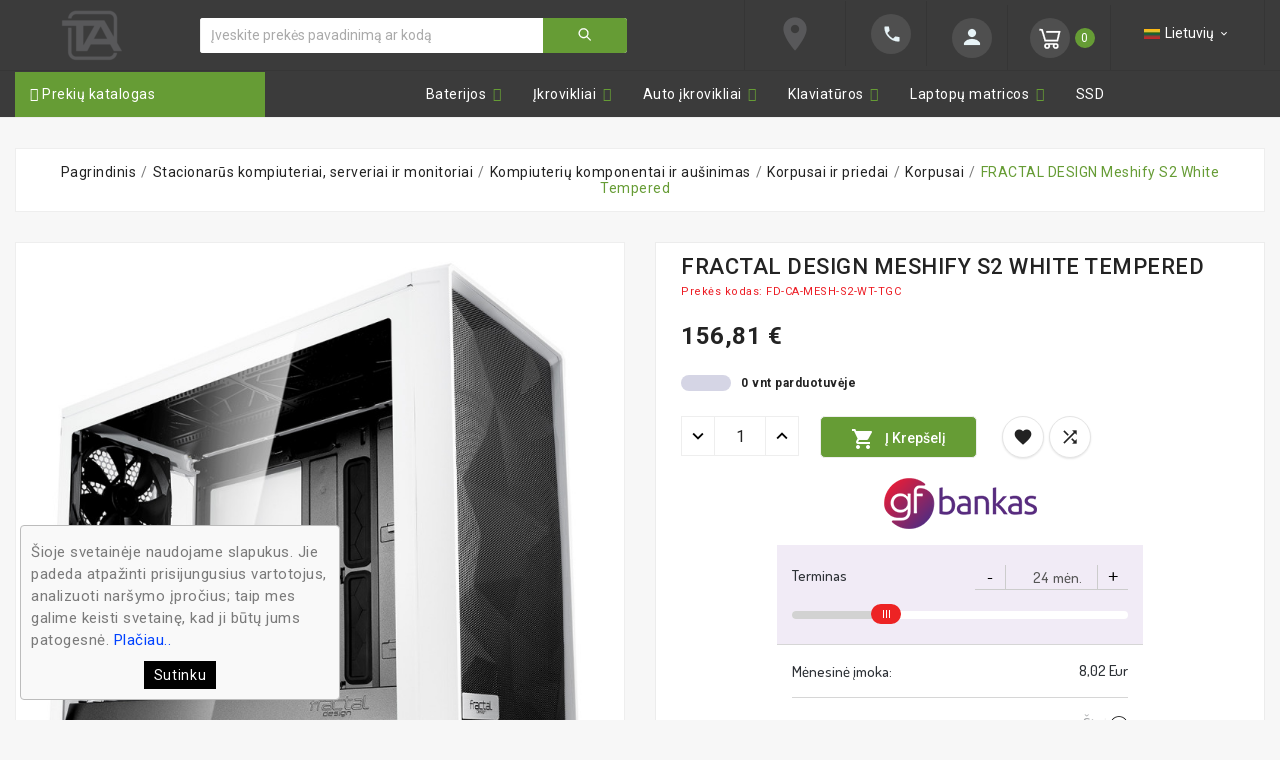

--- FILE ---
content_type: text/html; charset=utf-8
request_url: https://techarena.lt/korpusai/90781-fractal-design-meshify-s2-white-tempered.html
body_size: 26873
content:
<!doctype html><html lang="lt"><head><meta charset="utf-8"><meta http-equiv="Cache-control" content="public"><meta http-equiv="x-ua-compatible" content="ie=edge"><link rel="canonical" href="https://techarena.lt/korpusai/90781-fractal-design-meshify-s2-white-tempered.html"><title>FRACTAL DESIGN Meshify S2 White Tempered</title><meta name="description" content="FRACTAL DESIGN Meshify S2 White Tempered"><meta name="keywords" content=""><link rel="alternate" href="https://techarena.lt/korpusai/90781-fractal-design-meshify-s2-white-tempered.html" hreflang="lt-lt"><meta name="viewport" content="width=device-width, initial-scale=1"><link rel="icon" type="image/vnd.microsoft.icon" href="/img/favicon.ico?1573400088"><link rel="shortcut icon" type="image/x-icon" href="/img/favicon.ico?1573400088"><link rel="stylesheet" href="https://techarena.lt/themes/tv_electronic_electron_1_7_v1/assets/cache/theme-ce377b264.css" type="text/css" media="all"><script>var TVCMSCUSTOMSETTING_BOTTOM_OPTION = "0";var TVCMSCUSTOMSETTING_HOVER_IMG = "1";var TVCMSCUSTOMSETTING_MAIN_MENU_STICKY = "0";var TVCMSCUSTOMSETTING_VERTICAL_MENU_OPEN = "0";var TVCMSCUSTOMSETTING_WOW_JS = "0";var TVCMSFRONTSIDE_THEME_SETTING_SHOW = "0";var baseDir = "https:\/\/techarena.lt\/";var iqitmegamenu = {"sticky":false,"mobileType":"push","containerSelector":"#wrapper .container"};var prestashop = {"cart":{"products":[],"totals":{"total":{"type":"total","label":"Viso","amount":0,"value":"0,00\u00a0\u20ac"},"total_including_tax":{"type":"total","label":"Viso (su PVM)","amount":0,"value":"0,00\u00a0\u20ac"},"total_excluding_tax":{"type":"total","label":"Viso (be PVM)","amount":0,"value":"0,00\u00a0\u20ac"}},"subtotals":{"products":{"type":"products","label":"Tarpin\u0117 suma","amount":0,"value":"0,00\u00a0\u20ac"},"discounts":null,"shipping":{"type":"shipping","label":"Nemokamas atsi\u0117mimas i\u0161 Vilniaus parduotuv\u0117s arba Pristatymas ","amount":0,"value":"Nemokama"},"tax":null},"products_count":0,"summary_string":"0 preki\u0173","vouchers":{"allowed":1,"added":[]},"discounts":[],"minimalPurchase":0,"minimalPurchaseRequired":""},"currency":{"name":"Euras","iso_code":"EUR","iso_code_num":"978","sign":"\u20ac"},"customer":{"lastname":null,"firstname":null,"email":null,"birthday":null,"newsletter":null,"newsletter_date_add":null,"optin":null,"website":null,"company":null,"siret":null,"ape":null,"is_logged":false,"gender":{"type":null,"name":null},"addresses":[]},"language":{"name":"lietuvi\u0173 kalba (Lithuanian)","iso_code":"lt","locale":"lt-LT","language_code":"lt-lt","is_rtl":"0","date_format_lite":"Y-m-d","date_format_full":"Y-m-d H:i:s","id":2},"page":{"title":"","canonical":null,"meta":{"title":"FRACTAL DESIGN Meshify S2 White Tempered","description":"FRACTAL DESIGN Meshify S2 White Tempered","keywords":"","robots":"index"},"page_name":"product","body_classes":{"lang-lt":true,"lang-rtl":false,"country-LT":true,"currency-EUR":true,"layout-full-width":true,"page-product":true,"tax-display-enabled":true,"product-id-90781":true,"product-FRACTAL DESIGN Meshify S2 White Tempered":true,"product-id-category-519":true,"product-id-manufacturer-48":true,"product-id-supplier-6":true,"product-available-for-order":true},"admin_notifications":[]},"shop":{"name":"Techarena.lt","logo":"\/img\/techarena-logo-1558368009.jpg","stores_icon":"\/img\/logo_stores.png","favicon":"\/img\/favicon.ico"},"urls":{"base_url":"https:\/\/techarena.lt\/","current_url":"https:\/\/techarena.lt\/korpusai\/90781-fractal-design-meshify-s2-white-tempered.html","shop_domain_url":"https:\/\/techarena.lt","img_ps_url":"https:\/\/techarena.lt\/img\/","img_cat_url":"https:\/\/techarena.lt\/img\/c\/","img_lang_url":"https:\/\/techarena.lt\/img\/l\/","img_prod_url":"https:\/\/techarena.lt\/img\/p\/","img_manu_url":"https:\/\/techarena.lt\/img\/m\/","img_sup_url":"https:\/\/techarena.lt\/img\/su\/","img_ship_url":"https:\/\/techarena.lt\/img\/s\/","img_store_url":"https:\/\/techarena.lt\/img\/st\/","img_col_url":"https:\/\/techarena.lt\/img\/co\/","img_url":"https:\/\/techarena.lt\/themes\/tv_electronic_electron_1_7_v1\/assets\/img\/","css_url":"https:\/\/techarena.lt\/themes\/tv_electronic_electron_1_7_v1\/assets\/css\/","js_url":"https:\/\/techarena.lt\/themes\/tv_electronic_electron_1_7_v1\/assets\/js\/","pic_url":"https:\/\/techarena.lt\/upload\/","pages":{"address":"https:\/\/techarena.lt\/adresas","addresses":"https:\/\/techarena.lt\/adresai","authentication":"https:\/\/techarena.lt\/prisijungimas","cart":"https:\/\/techarena.lt\/krepselis","category":"https:\/\/techarena.lt\/index.php?controller=category","cms":"https:\/\/techarena.lt\/index.php?controller=cms","contact":"https:\/\/techarena.lt\/kontaktai","discount":"https:\/\/techarena.lt\/nuolaida","guest_tracking":"https:\/\/techarena.lt\/svecio-paskyra","history":"https:\/\/techarena.lt\/uzsakymo-istorija","identity":"https:\/\/techarena.lt\/asmenine-informacija","index":"https:\/\/techarena.lt\/","my_account":"https:\/\/techarena.lt\/mano-paskyra","order_confirmation":"https:\/\/techarena.lt\/uzsakymo-patvirtinimas","order_detail":"https:\/\/techarena.lt\/index.php?controller=order-detail","order_follow":"https:\/\/techarena.lt\/uzsakymo-sekimas","order":"https:\/\/techarena.lt\/uzsakymas","order_return":"https:\/\/techarena.lt\/index.php?controller=order-return","order_slip":"https:\/\/techarena.lt\/kredito-kvitas","pagenotfound":"https:\/\/techarena.lt\/puslapis-nerastas","password":"https:\/\/techarena.lt\/slaptazodzio-atkurimas","pdf_invoice":"https:\/\/techarena.lt\/index.php?controller=pdf-invoice","pdf_order_return":"https:\/\/techarena.lt\/index.php?controller=pdf-order-return","pdf_order_slip":"https:\/\/techarena.lt\/index.php?controller=pdf-order-slip","prices_drop":"https:\/\/techarena.lt\/sumazinta-kaina","product":"https:\/\/techarena.lt\/index.php?controller=product","search":"https:\/\/techarena.lt\/paieska","sitemap":"https:\/\/techarena.lt\/svetain\u0117s strukt\u016bra","stores":"https:\/\/techarena.lt\/parduotuves","supplier":"https:\/\/techarena.lt\/tiekejai","register":"https:\/\/techarena.lt\/prisijungimas?create_account=1","order_login":"https:\/\/techarena.lt\/uzsakymas?login=1"},"alternative_langs":{"lt-lt":"https:\/\/techarena.lt\/korpusai\/90781-fractal-design-meshify-s2-white-tempered.html"},"theme_assets":"\/themes\/tv_electronic_electron_1_7_v1\/assets\/","actions":{"logout":"https:\/\/techarena.lt\/?mylogout="},"no_picture_image":{"bySize":{"hsma_default":{"url":"https:\/\/techarena.lt\/img\/p\/lt-default-hsma_default.jpg","width":45,"height":45},"small_default":{"url":"https:\/\/techarena.lt\/img\/p\/lt-default-small_default.jpg","width":98,"height":98},"cart_default":{"url":"https:\/\/techarena.lt\/img\/p\/lt-default-cart_default.jpg","width":125,"height":125},"home_default":{"url":"https:\/\/techarena.lt\/img\/p\/lt-default-home_default.jpg","width":380,"height":430},"medium_default":{"url":"https:\/\/techarena.lt\/img\/p\/lt-default-medium_default.jpg","width":452,"height":452},"large_default":{"url":"https:\/\/techarena.lt\/img\/p\/lt-default-large_default.jpg","width":800,"height":800}},"small":{"url":"https:\/\/techarena.lt\/img\/p\/lt-default-hsma_default.jpg","width":45,"height":45},"medium":{"url":"https:\/\/techarena.lt\/img\/p\/lt-default-home_default.jpg","width":380,"height":430},"large":{"url":"https:\/\/techarena.lt\/img\/p\/lt-default-large_default.jpg","width":800,"height":800},"legend":""}},"configuration":{"display_taxes_label":true,"is_catalog":false,"show_prices":true,"opt_in":{"partner":true},"quantity_discount":{"type":"discount","label":"Nuolaida vnt."},"voucher_enabled":1,"return_enabled":0},"field_required":[],"breadcrumb":{"links":[{"title":"Pagrindinis","url":"https:\/\/techarena.lt\/"},{"title":"Stacionar\u016bs kompiuteriai, serveriai ir monitoriai","url":"https:\/\/techarena.lt\/701-stacionarus-kompiuteriai-serveriai-ir-monitoriai"},{"title":"Kompiuteri\u0173 komponentai ir au\u0161inimas","url":"https:\/\/techarena.lt\/453-kompiuteriu-komponentai-ir-ausinimas"},{"title":"Korpusai ir priedai","url":"https:\/\/techarena.lt\/423-korpusai-ir-priedai"},{"title":"Korpusai","url":"https:\/\/techarena.lt\/519-korpusai"},{"title":"FRACTAL DESIGN Meshify S2 White Tempered","url":"https:\/\/techarena.lt\/korpusai\/90781-fractal-design-meshify-s2-white-tempered.html"}],"count":6},"link":{"protocol_link":"https:\/\/","protocol_content":"https:\/\/"},"time":1769696745,"static_token":"90dc7b454b4349d301b0a16833cf09f4","token":"0fffa782b8af9babcb37138f0cfc3198"};var static_token = "90dc7b454b4349d301b0a16833cf09f4";var tvcms_setting = true;var venipak_checkout_type = 3;var venipak_controller_url = "https:\/\/techarena.lt\/module\/venipakcarrier\/front";var venipak_id_carrier = "22";var venipak_id_parcels = "20";var venipak_ps_version = "1.7";var venipak_token = "90dc7b454b4349d301b0a16833cf09f4";</script>
<script type="text/javascript">
	(window.gaDevIds=window.gaDevIds||[]).push('d6YPbH');
	(function(i,s,o,g,r,a,m){i['GoogleAnalyticsObject']=r;i[r]=i[r]||function(){
	(i[r].q=i[r].q||[]).push(arguments)},i[r].l=1*new Date();a=s.createElement(o),
	m=s.getElementsByTagName(o)[0];a.async=1;a.src=g;m.parentNode.insertBefore(a,m)
	})(window,document,'script','https://www.google-analytics.com/analytics.js','ga');

            ga('create', 'UA-18516298-1', 'auto');
                        ga('send', 'pageview');
    
    ga('require', 'ec');
</script>

<link href="https://fonts.googleapis.com/css?family=Poppins:100,200,300,400,500,600,700,800,900" rel="stylesheet"><link href="https://fonts.googleapis.com/css?family=Roboto:100,300,400,500,700,900" rel="stylesheet">
<meta property="og:type" content="product"><meta property="og:url" content="https://techarena.lt/korpusai/90781-fractal-design-meshify-s2-white-tempered.html"><meta property="og:title" content="FRACTAL DESIGN Meshify S2 White Tempered"><meta property="og:site_name" content="Techarena.lt"><meta property="og:description" content="FRACTAL DESIGN Meshify S2 White Tempered"><meta property="og:image" content="https://techarena.lt/157014-large_default/fractal-design-meshify-s2-white-tempered.jpg"><meta property="product:pretax_price:amount" content="129.59676"><meta property="product:pretax_price:currency" content="EUR"><meta property="product:price:amount" content="156.81"><meta property="product:price:currency" content="EUR"><meta property="product:weight:value" content="11.900000"><meta property="product:weight:units" content="kg"></head><body id="product" class="lang-lt country-lt currency-eur layout-full-width page-product tax-display-enabled product-id-90781 product-fractal-design-meshify-s2-white-tempered product-id-category-519 product-id-manufacturer-48 product-id-supplier-6 product-available-for-order"  data-mouse-hover-img='1' data-menu-sticky='0'>    <main>          <div class="tv-main-div "><header id="header">
<div class="tvcmsheader-banner"></div><div class="tvcmsdesktop-top-header-wrapper"><div class="tvcmshesder-sticy"><div class='container-fluid tvcmsdesktop-top-second hidden-md-down'><div class="container"><div class="row tvcmsdesktop-top-header-box"><div class='col-md-2 col-sm-12 tvcms-header-logo-wrapper'><div class="hidden-sm-down tvcms-header-logo" id="tvcmsdesktop-logo"><div class="tv-header-logo"><a href="https://techarena.lt/"><img class="logo img-responsive" src="/img/techarena-logo-1558368009.jpg" alt="Techarena.lt"></a></div></div></div><div class="col-sm-12 col-lg-5 col-md-5 tvcmsheader-search"><div class='tvcmssearch-wrapper' id="_desktop_search"><div class="search-widget tvcmsheader-search" data-search-controller-url="//techarena.lt/paieska"><div class="tvsearch-top-wrapper"><div class="tvheader-sarch-display"><div class="tvheader-search-display-icon"><div class="tvsearch-open"></div><div class="tvsearch-close"><i class='material-icons'>&#xe5cd;</i></div></div></div><div class="tvsearch-header-display-full"><div class="tvsearch-header-display-wrappper"><form method="get" action="//techarena.lt/paieska"><input type="hidden" name="controller" value="search" /><div class="tvheader-top-search"><div class="tvheader-top-search-wrapper-info-box"><input type="text" name="s" class='tvcmssearch-words' value="" placeholder="Įveskite prekės pavadinimą ar kodą" aria-label="Ieškoti" autocomplete="off"/></div></div><div class="tvheader-top-search-wrapper"><button type="submit" class="tvheader-search-btn"><i class='material-icons'>&#xe8b6;</i></button></div></form><div class='tvsearch-result'></div></div></div></div></div>
</div></div><div class="col-sm-12 col-lg-7 col-md-7 tvcmsheader-nav-right"><div class="tv-contact-account-cart-wrapper"><div class="tv-header__map"><a href="https://www.google.lt/maps/place/Techarena/@54.7297494,25.2250925,17z/data=!3m1!4b1!4m5!3m4!1s0x46dd917698dc6a9b:0x1d52712f5ec78d47!8m2!3d54.7297463!4d25.2272812"><span class="material-icons">place</span></a></div><div class="tvcontact-wrapper"><div class="tvcontect-inner">
<div id="_desktop_contact_link"><div id="contact-link"><a href="tel:+37067224444"><i class='material-icons'>&#xe0b0;</i></a></div></div>
</div></div><div class="tvcms-header-myaccount"><div class="tv-header-account"><div class="tv-account-wrapper"><button class="btn-unstyle tv-myaccount-btn"><span></span><i class='material-icons'>&#xe7ff;</i></button><ul class="dropdown-menu tv-account-dropdown tv-dropdown"><li><div id="tvcmsdesktop-user-info" class="tvcms-header-sign"><div class="user-info tvheader-sign"><a href="https://techarena.lt/mano-paskyra" class="tvhedaer-sign-btn" title="Prisijungti prie savo paskyros" rel="nofollow">        <span class="tvhedaer-sign-span">Prisijungti</span></a></div></div>
</li><li></li><li></li><li><script>var wishlistProductsIds='';var baseDir ='https://techarena.lt/';var static_token='90dc7b454b4349d301b0a16833cf09f4';var isLogged ='0';var loggin_required='Privalote prisijungti prie paskyros.';var added_to_wishlist ='Produktas sėkmingai įtrauktas prie mėgstamų prekių.';var mywishlist_url='https://techarena.lt/module/tvcmswishlist/mywishlist';var isLoggedWishlist=false;</script><div id="_desktop_wishtlistTop" class="pull-right tvcmsdesktop-view-wishlist"><a class="wishtlist_top tvdesktop-wishlist" href="https://techarena.lt/module/tvcmswishlist/mywishlist">   	<div class="tvwishlist-name"><span>Mėgstamos prekės</span><span>(</span><span class="cart-wishlist-number tvwishlist-number">0</span><span>)</span></div></a></div>
</li><li><div class="tvcmsdesktop-view-compare"><a class="link_wishlist tvdesktop-view-compare tvcmscount-compare-product" href="https://techarena.lt/prekiu-palyginimas" title="Prekių palyginimas">      	<div class="tvdesktop-view-compare-name"> Palyginimas  <span class="count-product">(0)</span></div></a></div>
</li></ul></div></div></div><div id="_desktop_cart" class="tvcms-header-cart"><div class="blockcart cart-preview inactive tv-header-cart" data-refresh-url="//techarena.lt/module/ps_shoppingcart/ajax"><div class="tvheader-cart-wrapper"><div class='tvheader-cart-btn-wrapper'><a rel="nofollow" href="JavaScript:void(0);" data-url='//techarena.lt/krepselis?action=show' title='Krepšelis'><div class="tvcart-icon-text-wrapper"><span class="tvcart-lable"></span><div class="tv-cart-icon"><i class="material-icons shopping-cart">&#xe8f8;</i></div><div class="tv-cart-cart-inner">                            <span class="cart-products-count">0</span></div></div></a></div><div class="tvcmscart-show-dropdown"><div class="tvcart-no-product"><div class='tvcart-no-product-label'>Prekių krep&scaron;elis tu&scaron;čias.</div></div></div></div></div></div>
<div class="tv-header__map"><div id="tvcmsdesktop-language-selector" class="tvcms-header-language"><div class="tvheader-language-wrapper"><span class="tv-language-lable">Kalba:</span><div class="tvheader-language-btn-wrapper"><button class="btn-unstyle tv-language-btn"><img class="tvimage-lazy lang-flag" src="https://techarena.lt/img/l/2.jpg" /><span class="tv-language-span">Lietuvių</span><i class="material-icons expand-more">&#xe313;</i></button><ul class="tv-language-dropdown tv-dropdown"><li><a href="#" data-toggle="modal" data-target="#animatedModalLanguage"><img class="tvimage-lazy lang-flag" src="https://techarena.lt/img/l/1.jpg"/><span>English</span></a></li></ul></div></div><div class="modal animated fadeIn in" id="animatedModalLanguage" tabindex="-1" role="dialog"><div class="modal-dialog" role="document"><div class="modal-content"><div class="modal-header"><h5 class="modal-title">For international buyers</h5><button type="button" class="close" data-dismiss="modal" aria-label="Close"><span aria-hidden="true">&times;</span></button></div><div class="modal-body"><p>If you are international buyer please send yours inquires and quotations to <strong>export@techarena.lt</strong></p><p>Do business with IT? We have wholesale prices to you!</p></div></div></div></div></div></div></div></div></div></div></div><div class="tvcms-header-menu-offer-wrapper hidden-md-down"><div class="position-static tvcms-header-menu container"><div class="row"><div class='tvcmsmain-menu-wrapper col-md-12'></div></div></div></div></div></div>	<div class="container container-iqit-menu">
	<div  class="iqitmegamenu-wrapper cbp-hor-width-1 iqitmegamenu-all clearfix">
		<div id="iqitmegamenu-horizontal" class="iqitmegamenu  cbp-nosticky " role="navigation">
			<div class="container">

				
					<div class="cbp-vertical-on-top cbp-homepage-expanded">
						
<nav id="cbp-hrmenu1" class="cbp-hrmenu  iqitmegamenu-all cbp-vertical  cbp-fade cbp-arrowed    ">
	<div class="cbp-vertical-title"><i class="fa fa-bars cbp-iconbars"></i> Prekių katalogas</div>

				<ul>
							<li class="cbp-hrmenu-tab cbp-hrmenu-tab-26 ">
					<a href="https://techarena.lt/178-nesiojami-kompiuteriai" onclick="" >																					<span>Nešiojami kompiuteriai</span>													</a>
										</li>
							<li class="cbp-hrmenu-tab cbp-hrmenu-tab-14 ">
					<a href="https://techarena.lt/51-nesiojamu-kompiuteriu-dalys-ir-aksesuarai" onclick="" >																					<span>Nešiojamų kompiuterių dalys ir aksesuarai</span>													</a>
										</li>
							<li class="cbp-hrmenu-tab cbp-hrmenu-tab-20 ">
					<a href="https://techarena.lt/169-telefonai-smartzone" onclick="" >																					<span>Telefonai, SmartZone</span>													</a>
										</li>
							<li class="cbp-hrmenu-tab cbp-hrmenu-tab-10 ">
					<a href="https://techarena.lt/113-plansetiniu-kompiuteriu-dalys-ir-aksesuarai" onclick="" >																					<span>Planšetiniai kompiuteriai</span>							<span class="label cbp-legend cbp-legend-vertical cbp-legend-main"> <i class="fa fa fa-power-off cbp-legend-icon"></i> dalys ir aksesuarai
								<span class="cbp-legend-arrow"></span></span>						</a>
										</li>
							<li class="cbp-hrmenu-tab cbp-hrmenu-tab-11 ">
					<a href="https://techarena.lt/103-tinklo-iranga" onclick="" >																					<span>Tinklo įranga</span>													</a>
										</li>
							<li class="cbp-hrmenu-tab cbp-hrmenu-tab-16 ">
					<a href="https://techarena.lt/88-spausdintuvu-toneriai" onclick="" >																					<span>Spausdintuvų toneriai, kasetės</span>													</a>
										</li>
							<li class="cbp-hrmenu-tab cbp-hrmenu-tab-19 ">
					<a href="https://techarena.lt/107-isorines-duomenu-laikmenos" onclick="" >																					<span>Išorinės duomenų laikmenos</span>													</a>
										</li>
							<li class="cbp-hrmenu-tab cbp-hrmenu-tab-23 ">
					<a href="https://techarena.lt/701-stacionarus-kompiuteriai-serveriai-ir-monitoriai" onclick="" >																					<span>Stacionarūs kompiuteriai, monitoriai</span>							<span class="label cbp-legend cbp-legend-vertical cbp-legend-main"> <i class="fa fa fa-power-off cbp-legend-icon"></i> aksesuarai ir komponentai
								<span class="cbp-legend-arrow"></span></span>						</a>
										</li>
							<li class="cbp-hrmenu-tab cbp-hrmenu-tab-27 ">
					<a href="https://techarena.lt/735-itampos-keitikliai" onclick="" >																					<span>Įtampos keitikliai</span>													</a>
										</li>
					</ul>


</nav>
					</div>
								
				<nav id="cbp-hrmenu" class="cbp-hrmenu cbp-horizontal cbp-hrsub-narrow   cbp-fade-slide-bottom  cbp-arrowed    cbp-menu-centered ">
					<ul>
												<li id="cbp-hrmenu-tab-2" class="cbp-hrmenu-tab cbp-hrmenu-tab-2  cbp-has-submeu">
	<a href="https://techarena.lt/13-kompiuteriu-baterijos" >

								<span class="cbp-tab-title">
								Baterijos <i class="fa fa-angle-down cbp-submenu-aindicator"></i></span>
														</a>
														<div class="cbp-hrsub col-xs-12">
								<div class="cbp-triangle-container"><div class="cbp-triangle-top"></div><div class="cbp-triangle-top-back"></div></div>
								<div class="cbp-hrsub-inner">
																		
																																	




<div class="row menu_row menu-element  first_rows menu-element-id-1">
                

                                                




    <div class="col-xs-12 cbp-menu-column cbp-menu-element menu-element-id-3 ">
        <div class="cbp-menu-column-inner">
                        
                
                
                                             <div class="tv-category-main-div clearfix">
<div class="tv-sub-category-title-wrapper">
<div class="tv-sub-category-title">Baterijos pagal gamintoja</div>
</div>
<div class="tv-sub-category-wrapper col-xs-6 col-sm-3 col-md-2 col-lg-2 col-xl-1">
<div class="tv-category-image"><a href="https://techarena.lt/16-apple-baterijos" title="Apple" class="img"><img class="replace-2x" src="https://techarena.lt/img/c/16.jpg" alt="Apple" /></a></div>
<div class="tvcategory-name"><a class="category-name" href="https://techarena.lt/16-apple-baterijos">Apple</a></div>
</div>
<div class="tv-sub-category-wrapper col-xs-6 col-sm-3 col-md-2 col-lg-2 col-xl-1">
<div class="tv-category-image"><a href="https://techarena.lt/24-asus-baterijos" title="Asus" class="img"><img class="replace-2x" src="https://techarena.lt/img/c/24.jpg" alt="Asus" /></a></div>
<div class="tvcategory-name"><a class="category-name" href="https://techarena.lt/24-asus-baterijos">Asus</a></div>
</div>
<div class="tv-sub-category-wrapper col-xs-6 col-sm-3 col-md-2 col-lg-2 col-xl-1">
<div class="tv-category-image"><a href="https://techarena.lt/25-acer-baterijos" title="Acer" class="img"><img class="replace-2x" src="https://techarena.lt/img/c/25.jpg" alt="Acer" /></a></div>
<div class="tvcategory-name"><a class="category-name" href="https://techarena.lt/25-acer-baterijos">Acer</a></div>
</div>
<div class="tv-sub-category-wrapper col-xs-6 col-sm-3 col-md-2 col-lg-2 col-xl-1">
<div class="tv-category-image"><a href="https://techarena.lt/26-dell-baterijos" title="Dell" class="img"><img class="replace-2x" src="https://techarena.lt/img/c/26.jpg" alt="Dell" /></a></div>
<div class="tvcategory-name"><a class="category-name" href="https://techarena.lt/26-dell-baterijos">Dell</a></div>
</div>
<div class="tv-sub-category-wrapper col-xs-6 col-sm-3 col-md-2 col-lg-2 col-xl-1">
<div class="tv-category-image"><a href="https://techarena.lt/27-fujitsu" title="Fujitsu" class="img"><img class="replace-2x" src="https://techarena.lt/img/c/27.jpg" alt="Fujitsu" /></a></div>
<div class="tvcategory-name"><a class="category-name" href="https://techarena.lt/27-fujitsu">Fujitsu</a></div>
</div>
<div class="tv-sub-category-wrapper col-xs-6 col-sm-3 col-md-2 col-lg-2 col-xl-1">
<div class="tv-category-image"><a href="https://techarena.lt/28-hp-baterijos" title="Hp" class="img"><img class="replace-2x" src="https://techarena.lt/img/c/28.jpg" alt="Hp" /></a></div>
<div class="tvcategory-name"><a class="category-name" href="https://techarena.lt/28-hp-baterijos">Hp</a></div>
</div>
<div class="tv-sub-category-wrapper col-xs-6 col-sm-3 col-md-2 col-lg-2 col-xl-1">
<div class="tv-category-image"><a href="https://techarena.lt/29-lenovo-baterijos" title="Lenovo" class="img"><img class="replace-2x" src="https://techarena.lt/img/c/29.jpg" alt="Lenovo" /></a></div>
<div class="tvcategory-name"><a class="category-name" href="https://techarena.lt/29-lenovo-baterijos">Lenovo</a></div>
</div>
<div class="tv-sub-category-wrapper col-xs-6 col-sm-3 col-md-2 col-lg-2 col-xl-1">
<div class="tv-category-image"><a href="https://techarena.lt/30-toshiba-baterijos" title="Toshiba" class="img"><img class="replace-2x" src="https://techarena.lt/img/c/30.jpg" alt="Toshiba" /></a></div>
<div class="tvcategory-name"><a class="category-name" href="https://techarena.lt/30-toshiba-baterijos">Toshiba</a></div>
</div>
<div class="tv-sub-category-wrapper col-xs-6 col-sm-3 col-md-2 col-lg-2 col-xl-1">
<div class="tv-category-image"><a href="https://techarena.lt/38-sony" title="SONY" class="img"><img class="replace-2x" src="https://techarena.lt/img/c/38.jpg" alt="SONY" /></a></div>
<div class="tvcategory-name"><a class="category-name" href="https://techarena.lt/38-sony">SONY</a></div>
</div>
<div class="tv-sub-category-wrapper col-xs-6 col-sm-3 col-md-2 col-lg-2 col-xl-1">
<div class="tv-category-image"><a href="https://techarena.lt/40-msi" title="MSI" class="img"><img class="replace-2x" src="https://techarena.lt/img/c/40.jpg" alt="MSI" /></a></div>
<div class="tvcategory-name"><a class="category-name" href="https://techarena.lt/40-msi">MSI</a></div>
</div>
<div class="tv-sub-category-wrapper col-xs-6 col-sm-3 col-md-2 col-lg-2 col-xl-1">
<div class="tv-category-image"><a href="https://techarena.lt/48-samsung-baterijos" title="Samsung" class="img"><img class="replace-2x" src="https://techarena.lt/img/c/48.jpg" alt="Samsung" /></a></div>
<div class="tvcategory-name"><a class="category-name" href="https://techarena.lt/48-samsung-baterijos">Samsung</a></div>
</div>
<div class="tv-sub-category-wrapper col-xs-6 col-sm-3 col-md-2 col-lg-2 col-xl-1">
<div class="tv-category-image"><a href="https://techarena.lt/151-medion" title="MEDION" class="img"><img class="replace-2x" src="https://techarena.lt/img/c/151.jpg" alt="MEDION" /></a></div>
<div class="tvcategory-name"><a class="category-name" href="https://techarena.lt/151-medion">MEDION</a></div>
</div>
<div class="tv-sub-category-wrapper col-xs-6 col-sm-3 col-md-2 col-lg-2 col-xl-1">
<div class="tv-category-image"><a href="https://techarena.lt/158-packard-bell" title="Packard Bell" class="img"><img class="replace-2x" src="https://techarena.lt/img/c/158.jpg" alt="Packard Bell" /></a></div>
<div class="tvcategory-name"><a class="category-name" href="https://techarena.lt/158-packard-bell">Packard Bell</a></div>
</div>
<div class="tv-sub-category-wrapper col-xs-6 col-sm-3 col-md-2 col-lg-2 col-xl-1">
<div class="tv-category-image"><a href="https://techarena.lt/159-emachines" title="eMachines" class="img"><img class="replace-2x" src="https://techarena.lt/img/c/159.jpg" alt="eMachines" /></a></div>
<div class="tvcategory-name"><a class="category-name" href="https://techarena.lt/159-emachines">eMachines</a></div>
</div>
<div class="tv-sub-category-wrapper col-xs-6 col-sm-3 col-md-2 col-lg-2 col-xl-1">
<div class="tv-category-image"><a href="https://techarena.lt/163-panasonic" title="Panasonic" class="img"><img class="replace-2x" src="https://techarena.lt/img/c/163.jpg" alt="Panasonic" /></a></div>
<div class="tvcategory-name"><a class="category-name" href="https://techarena.lt/163-panasonic">Panasonic</a></div>
</div>
<div class="tv-sub-category-wrapper col-xs-6 col-sm-3 col-md-2 col-lg-2 col-xl-1">
<div class="tv-category-image"><a href="https://techarena.lt/706-clevo" title="Clevo" class="img"><img class="replace-2x" src="https://techarena.lt/img/c/706.jpg" alt="Clevo" /></a></div>
<div class="tvcategory-name"><a class="category-name" href="https://techarena.lt/706-clevo">Clevo</a></div>
</div>
</div>
                    
                
            

            
            </div>    </div>
                            
                </div>
																					
																										</div>
							</div>
													</li>
												<li id="cbp-hrmenu-tab-3" class="cbp-hrmenu-tab cbp-hrmenu-tab-3  cbp-has-submeu">
	<a href="https://techarena.lt/5-kompiuteriu-pakrovejai-krovikliai" >

								<span class="cbp-tab-title">
								Įkrovikliai <i class="fa fa-angle-down cbp-submenu-aindicator"></i></span>
														</a>
														<div class="cbp-hrsub col-xs-12">
								<div class="cbp-triangle-container"><div class="cbp-triangle-top"></div><div class="cbp-triangle-top-back"></div></div>
								<div class="cbp-hrsub-inner">
																		
																																	




<div class="row menu_row menu-element  first_rows menu-element-id-1">
                

                                                




    <div class="col-xs-12 cbp-menu-column cbp-menu-element menu-element-id-2 ">
        <div class="cbp-menu-column-inner">
                        
                
                
                                             <div class="tv-category-main-div clearfix">
<div class="tv-sub-category-title-wrapper">
<div class="tv-sub-category-title">Įkrovikliai pagal gamintoją</div>
</div>
<div class="tv-sub-category-wrapper col-xs-6 col-sm-3 col-md-2 col-lg-2 col-xl-1">
<div class="tv-category-image"><a href="https://techarena.lt/6-asus-ikrovikliai" title="Asus" class="img"><img class="replace-2x" src="https://techarena.lt/img/c/6.jpg" alt="Asus" /></a></div>
<div class="tvcategory-name"><a class="category-name" href="https://techarena.lt/6-asus-ikrovikliai">Asus</a></div>
</div>
<div class="tv-sub-category-wrapper col-xs-6 col-sm-3 col-md-2 col-lg-2 col-xl-1">
<div class="tv-category-image"><a href="https://techarena.lt/7-apple-ikrovikliai" title="Apple" class="img"><img class="replace-2x" src="https://techarena.lt/img/c/7.jpg" alt="Apple" /></a></div>
<div class="tvcategory-name"><a class="category-name" href="https://techarena.lt/7-apple-ikrovikliai">Apple</a></div>
</div>
<div class="tv-sub-category-wrapper col-xs-6 col-sm-3 col-md-2 col-lg-2 col-xl-1">
<div class="tv-category-image"><a href="https://techarena.lt/8-toshiba-ikrovikliai" title="Toshiba" class="img"><img class="replace-2x" src="https://techarena.lt/img/c/8.jpg" alt="Toshiba" /></a></div>
<div class="tvcategory-name"><a class="category-name" href="https://techarena.lt/8-toshiba-ikrovikliai">Toshiba</a></div>
</div>
<div class="tv-sub-category-wrapper col-xs-6 col-sm-3 col-md-2 col-lg-2 col-xl-1">
<div class="tv-category-image"><a href="https://techarena.lt/12-acer-ikrovikliai" title="Acer" class="img"><img class="replace-2x" src="https://techarena.lt/img/c/12.jpg" alt="Acer" /></a></div>
<div class="tvcategory-name"><a class="category-name" href="https://techarena.lt/12-acer-ikrovikliai">Acer</a></div>
</div>
<div class="tv-sub-category-wrapper col-xs-6 col-sm-3 col-md-2 col-lg-2 col-xl-1">
<div class="tv-category-image"><a href="https://techarena.lt/14-dell-ikrovikliai" title="Dell" class="img"><img class="replace-2x" src="https://techarena.lt/img/c/14.jpg" alt="Dell" /></a></div>
<div class="tvcategory-name"><a class="category-name" href="https://techarena.lt/14-dell-ikrovikliai">Dell</a></div>
</div>
<div class="tv-sub-category-wrapper col-xs-6 col-sm-3 col-md-2 col-lg-2 col-xl-1">
<div class="tv-category-image"><a href="https://techarena.lt/15-lenovo-ikrovikliai" title="Lenovo" class="img"><img class="replace-2x" src="https://techarena.lt/img/c/15.jpg" alt="Lenovo" /></a></div>
<div class="tvcategory-name"><a class="category-name" href="https://techarena.lt/15-lenovo-ikrovikliai">Lenovo</a></div>
</div>
<div class="tv-sub-category-wrapper col-xs-6 col-sm-3 col-md-2 col-lg-2 col-xl-1">
<div class="tv-category-image"><a href="https://techarena.lt/17-hp-ikrovikliai" title="Hp" class="img"><img class="replace-2x" src="https://techarena.lt/img/c/17.jpg" alt="Hp" /></a></div>
<div class="tvcategory-name"><a class="category-name" href="https://techarena.lt/17-hp-ikrovikliai">Hp</a></div>
</div>
<div class="tv-sub-category-wrapper col-xs-6 col-sm-3 col-md-2 col-lg-2 col-xl-1">
<div class="tv-category-image"><a href="https://techarena.lt/18-samsung-ikrovikliai" title="Samsung" class="img"><img class="replace-2x" src="https://techarena.lt/img/c/18.jpg" alt="Samsung" /></a></div>
<div class="tvcategory-name"><a class="category-name" href="https://techarena.lt/18-samsung-ikrovikliai">Samsung</a></div>
</div>
<div class="tv-sub-category-wrapper col-xs-6 col-sm-3 col-md-2 col-lg-2 col-xl-1">
<div class="tv-category-image"><a href="https://techarena.lt/19-hp-compaq-ikrovikliai" title="Hp-Compaq" class="img"><img class="replace-2x" src="https://techarena.lt/img/c/19.jpg" alt="Hp-Compaq" /></a></div>
<div class="tvcategory-name"><a class="category-name" href="https://techarena.lt/19-hp-compaq-ikrovikliai">Hp-Compaq</a></div>
</div>
<div class="tv-sub-category-wrapper col-xs-6 col-sm-3 col-md-2 col-lg-2 col-xl-1">
<div class="tv-category-image"><a href="https://techarena.lt/20-compaq-ikrovikliai" title="Compaq" class="img"><img class="replace-2x" src="https://techarena.lt/img/c/20.jpg" alt="Compaq" /></a></div>
<div class="tvcategory-name"><a class="category-name" href="https://techarena.lt/20-compaq-ikrovikliai">Compaq</a></div>
</div>
<div class="tv-sub-category-wrapper col-xs-6 col-sm-3 col-md-2 col-lg-2 col-xl-1">
<div class="tv-category-image"><a href="https://techarena.lt/21-fujitsu-siemens-ikrovikliai" title="Fujitsu-Siemens" class="img"><img class="replace-2x" src="https://techarena.lt/img/c/21.jpg" alt="Fujitsu-Siemens" /></a></div>
<div class="tvcategory-name"><a class="category-name" href="https://techarena.lt/21-fujitsu-siemens-ikrovikliai">Fujitsu-Siemens</a></div>
</div>
<div class="tv-sub-category-wrapper col-xs-6 col-sm-3 col-md-2 col-lg-2 col-xl-1">
<div class="tv-category-image"><a href="https://techarena.lt/22-msi-ikrovikliai" title="Msi" class="img"><img class="replace-2x" src="https://techarena.lt/img/c/22.jpg" alt="Msi" /></a></div>
<div class="tvcategory-name"><a class="category-name" href="https://techarena.lt/22-msi-ikrovikliai">Msi</a></div>
</div>
<div class="tv-sub-category-wrapper col-xs-6 col-sm-3 col-md-2 col-lg-2 col-xl-1">
<div class="tv-category-image"><a href="https://techarena.lt/23-sony-ikrovikliai" title="SONY" class="img"><img class="replace-2x" src="https://techarena.lt/img/c/23.jpg" alt="SONY" /></a></div>
<div class="tvcategory-name"><a class="category-name" href="https://techarena.lt/23-sony-ikrovikliai">SONY</a></div>
</div>
<div class="tv-sub-category-wrapper col-xs-6 col-sm-3 col-md-2 col-lg-2 col-xl-1">
<div class="tv-category-image"><a href="https://techarena.lt/58-universalus-automobiliniai-ikrovikliai" title="Universalūs" class="img"><img class="replace-2x" src="https://techarena.lt/img/c/58.jpg" alt="Universalūs" /></a></div>
<div class="tvcategory-name"><a class="category-name" href="https://techarena.lt/58-universalus-automobiliniai-ikrovikliai">Universalūs</a></div>
</div>
<div class="tv-sub-category-wrapper col-xs-6 col-sm-3 col-md-2 col-lg-2 col-xl-1">
<div class="tv-category-image"><a href="https://techarena.lt/152-panasonic" title="Panasonic" class="img"><img class="replace-2x" src="https://techarena.lt/img/c/152.jpg" alt="Panasonic" /></a></div>
<div class="tvcategory-name"><a class="category-name" href="https://techarena.lt/152-panasonic">Panasonic</a></div>
</div>
<div class="tv-sub-category-wrapper col-xs-6 col-sm-3 col-md-2 col-lg-2 col-xl-1">
<div class="tv-category-image"><a href="https://techarena.lt/153-advent" title="Advent" class="img"><img class="replace-2x" src="https://techarena.lt/img/c/153.jpg" alt="Advent" /></a></div>
<div class="tvcategory-name"><a class="category-name" href="https://techarena.lt/153-advent">Advent</a></div>
</div>
<div class="tv-sub-category-wrapper col-xs-6 col-sm-3 col-md-2 col-lg-2 col-xl-1">
<div class="tv-category-image"><a href="https://techarena.lt/154-lg" title="LG" class="img"><img class="replace-2x" src="https://techarena.lt/img/c/154.jpg" alt="LG" /></a></div>
<div class="tvcategory-name"><a class="category-name" href="https://techarena.lt/154-lg">LG</a></div>
</div>
<div class="tv-sub-category-wrapper col-xs-6 col-sm-3 col-md-2 col-lg-2 col-xl-1">
<div class="tv-category-image"><a href="https://techarena.lt/155-medion" title="Medion" class="img"><img class="replace-2x" src="https://techarena.lt/img/c/155.jpg" alt="Medion" /></a></div>
<div class="tvcategory-name"><a class="category-name" href="https://techarena.lt/155-medion">Medion</a></div>
</div>
<div class="tv-sub-category-wrapper col-xs-6 col-sm-3 col-md-2 col-lg-2 col-xl-1">
<div class="tv-category-image"><a href="https://techarena.lt/156-packard-bell" title="Packard Bell" class="img"><img class="replace-2x" src="https://techarena.lt/img/c/156.jpg" alt="Packard Bell" /></a></div>
<div class="tvcategory-name"><a class="category-name" href="https://techarena.lt/156-packard-bell">Packard Bell</a></div>
</div>
<div class="tv-sub-category-wrapper col-xs-6 col-sm-3 col-md-2 col-lg-2 col-xl-1">
<div class="tv-category-image"><a href="https://techarena.lt/157-emachines" title="eMachines" class="img"><img class="replace-2x" src="https://techarena.lt/img/c/157.jpg" alt="eMachines" /></a></div>
<div class="tvcategory-name"><a class="category-name" href="https://techarena.lt/157-emachines">eMachines</a></div>
</div>
<div class="tv-sub-category-wrapper col-xs-6 col-sm-3 col-md-2 col-lg-2 col-xl-1">
<div class="tv-category-image"><a href="https://techarena.lt/700-usb-c-usb-type-c-ikrovikliai" title="USB-C" class="img"><img class="replace-2x" src="https://techarena.lt/img/usb-c.png" alt="USB-C" /></a></div>
<div class="tvcategory-name"><a class="category-name" href="https://techarena.lt/700-usb-c-usb-type-c-ikrovikliai">USB-C</a></div>
</div>
<!-- Knopka Microsoft -->
<div class="tv-sub-category-wrapper col-xs-6 col-sm-3 col-md-2 col-lg-2 col-xl-1">
<div class="tv-category-image"><a href="https://techarena.lt/702-microsoft-pakrovejai" title="USB-C" class="img"><img class="replace-2x" src="https://techarena.lt/img/c/702.jpg" alt="Microsoft" /></a></div>
<div class="tvcategory-name"><a class="category-name" href="https://techarena.lt/702-microsoft-pakrovejai">USB-C</a></div>
<!-- Knopka Microsoft  --></div>
</div>
                    
                
            

            
            </div>    </div>
                            
                </div>
																					
																										</div>
							</div>
													</li>
												<li id="cbp-hrmenu-tab-4" class="cbp-hrmenu-tab cbp-hrmenu-tab-4  cbp-has-submeu">
	<a href="https://techarena.lt/31-automobiliniai-nesiojamu-kompiuteriu-ikrovikliai" >

								<span class="cbp-tab-title">
								Auto įkrovikliai <i class="fa fa-angle-down cbp-submenu-aindicator"></i></span>
														</a>
														<div class="cbp-hrsub col-xs-12">
								<div class="cbp-triangle-container"><div class="cbp-triangle-top"></div><div class="cbp-triangle-top-back"></div></div>
								<div class="cbp-hrsub-inner">
																		
																																	




<div class="row menu_row menu-element  first_rows menu-element-id-1">
                

                                                




    <div class="col-xs-12 cbp-menu-column cbp-menu-element menu-element-id-2 ">
        <div class="cbp-menu-column-inner">
                        
                
                
                                             <div class="tv-category-main-div clearfix">
<div class="tv-sub-category-title-wrapper">
<div class="tv-sub-category-title">Automobiliniai nešiojamų kompiuterių įkrovikliai</div>
</div>
<div class="tv-sub-category-wrapper col-xs-6 col-sm-3 col-md-2 col-lg-2 col-xl-1">
<div class="tv-category-image"><a href="https://techarena.lt/32-hp-automobiliniai-pakrovejai" title="Hp" class="img"><img class="replace-2x" src="https://techarena.lt/img/c/32.jpg" alt="Hp" /></a></div>
<div class="tvcategory-name"><a class="category-name" href="https://techarena.lt/32-hp-automobiliniai-pakrovejai">Hp</a></div>
</div>
<div class="tv-sub-category-wrapper col-xs-6 col-sm-3 col-md-2 col-lg-2 col-xl-1">
<div class="tv-category-image"><a href="https://techarena.lt/33-hp-compaq-automobiliniai-pakrovejai" title="Hp-Compaq" class="img"><img class="replace-2x" src="https://techarena.lt/img/c/33.jpg" alt="Hp-Compaq" /></a></div>
<div class="tvcategory-name"><a class="category-name" href="https://techarena.lt/33-hp-compaq-automobiliniai-pakrovejai">Hp-Compaq</a></div>
</div>
<div class="tv-sub-category-wrapper col-xs-6 col-sm-3 col-md-2 col-lg-2 col-xl-1">
<div class="tv-category-image"><a href="https://techarena.lt/34-compaq-automobiliniai-pakrovejai" title="Compaq" class="img"><img class="replace-2x" src="https://techarena.lt/img/c/34.jpg" alt="Compaq" /></a></div>
<div class="tvcategory-name"><a class="category-name" href="https://techarena.lt/34-compaq-automobiliniai-pakrovejai">Compaq</a></div>
</div>
<div class="tv-sub-category-wrapper col-xs-6 col-sm-3 col-md-2 col-lg-2 col-xl-1">
<div class="tv-category-image"><a href="https://techarena.lt/35-dell-automobiliniai-pakrovejai" title="Dell" class="img"><img class="replace-2x" src="https://techarena.lt/img/c/35.jpg" alt="Dell" /></a></div>
<div class="tvcategory-name"><a class="category-name" href="https://techarena.lt/35-dell-automobiliniai-pakrovejai">Dell</a></div>
</div>
<div class="tv-sub-category-wrapper col-xs-6 col-sm-3 col-md-2 col-lg-2 col-xl-1">
<div class="tv-category-image"><a href="https://techarena.lt/36-ibm-lenovo-automobiliniai-pakrovejai" title="IBM-Lenovo" class="img"><img class="replace-2x" src="https://techarena.lt/img/c/36.jpg" alt="IBM-Lenovo" /></a></div>
<div class="tvcategory-name"><a class="category-name" href="https://techarena.lt/36-ibm-lenovo-automobiliniai-pakrovejai">IBM-Lenovo</a></div>
</div>
<div class="tv-sub-category-wrapper col-xs-6 col-sm-3 col-md-2 col-lg-2 col-xl-1">
<div class="tv-category-image"><a href="https://techarena.lt/37-universalus-automobiliniai-pakrovejai" title="Universalus" class="img"><img class="replace-2x" src="https://techarena.lt/img/c/37.jpg" alt="Universalus" /></a></div>
<div class="tvcategory-name"><a class="category-name" href="https://techarena.lt/37-universalus-automobiliniai-pakrovejai">Universalus</a></div>
</div>
<div class="tv-sub-category-wrapper col-xs-6 col-sm-3 col-md-2 col-lg-2 col-xl-1">
<div class="tv-category-image"><a href="https://techarena.lt/41-asus" title="Asus" class="img"><img class="replace-2x" src="https://techarena.lt/img/c/41.jpg" alt="Asus" /></a></div>
<div class="tvcategory-name"><a class="category-name" href="https://techarena.lt/41-asus">Asus</a></div>
</div>
<div class="tv-sub-category-wrapper col-xs-6 col-sm-3 col-md-2 col-lg-2 col-xl-1">
<div class="tv-category-image"><a href="https://techarena.lt/42-toshiba" title="Toshiba" class="img"><img class="replace-2x" src="https://techarena.lt/img/c/42.jpg" alt="Toshiba" /></a></div>
<div class="tvcategory-name"><a class="category-name" href="https://techarena.lt/42-toshiba">Toshiba</a></div>
</div>
<div class="tv-sub-category-wrapper col-xs-6 col-sm-3 col-md-2 col-lg-2 col-xl-1">
<div class="tv-category-image"><a href="https://techarena.lt/43-acer" title="Acer" class="img"><img class="replace-2x" src="https://techarena.lt/img/c/43.jpg" alt="Acer" /></a></div>
<div class="tvcategory-name"><a class="category-name" href="https://techarena.lt/43-acer">Acer</a></div>
</div>
<div class="tv-sub-category-wrapper col-xs-6 col-sm-3 col-md-2 col-lg-2 col-xl-1">
<div class="tv-category-image"><a href="https://techarena.lt/44-samsung" title="Samsung" class="img"><img class="replace-2x" src="https://techarena.lt/img/c/44.jpg" alt="Samsung" /></a></div>
<div class="tvcategory-name"><a class="category-name" href="https://techarena.lt/44-samsung">Samsung</a></div>
</div>
<div class="tv-sub-category-wrapper col-xs-6 col-sm-3 col-md-2 col-lg-2 col-xl-1">
<div class="tv-category-image"><a href="https://techarena.lt/45-apple" title="Apple" class="img"><img class="replace-2x" src="https://techarena.lt/img/c/45.jpg" alt="Apple" /></a></div>
<div class="tvcategory-name"><a class="category-name" href="https://techarena.lt/45-apple">Apple</a></div>
</div>
<div class="tv-sub-category-wrapper col-xs-6 col-sm-3 col-md-2 col-lg-2 col-xl-1">
<div class="tv-category-image"><a href="https://techarena.lt/49-fujitsu-siemens" title="Fujitsu-Siemens" class="img"><img class="replace-2x" src="https://techarena.lt/img/c/49.jpg" alt="Fujitsu-Siemens" /></a></div>
<div class="tvcategory-name"><a class="category-name" href="https://techarena.lt/49-fujitsu-siemens">Fujitsu-Siemens</a></div>
</div>
<div class="tv-sub-category-wrapper col-xs-6 col-sm-3 col-md-2 col-lg-2 col-xl-1">
<div class="tv-category-image"><a href="https://techarena.lt/50-sony" title="SONY" class="img"><img class="replace-2x" src="https://techarena.lt/img/c/50.jpg" alt="SONY" /></a></div>
<div class="tvcategory-name"><a class="category-name" href="https://techarena.lt/50-sony">SONY</a></div>
</div>
<div class="tv-sub-category-wrapper col-xs-6 col-sm-3 col-md-2 col-lg-2 col-xl-1">
<div class="tv-category-image"><a href="https://techarena.lt/161-panasonic" title="Panasonic" class="img"><img class="replace-2x" src="https://techarena.lt/img/c/161.jpg" alt="Panasonic" /></a></div>
<div class="tvcategory-name"><a class="category-name" href="https://techarena.lt/161-panasonic">Panasonic</a></div>
</div>
<div class="tv-sub-category-wrapper col-xs-6 col-sm-3 col-md-2 col-lg-2 col-xl-1">
<div class="tv-category-image"><a href="https://techarena.lt/725-usb-c-type-c-automobiliniai-kompiuteriu-krovikliai" title="USB-C type C" class="img"><img class="replace-2x" src="https://techarena.lt/img/usb-c.png" alt="USB-C automobilniai kompiuterių krovikliai" /></a></div>
<div class="tvcategory-name"><a class="category-name" href="https://techarena.lt/725-usb-c-type-c-automobiliniai-kompiuteriu-krovikliai">USB-C</a></div>
</div>
</div>
                    
                
            

            
            </div>    </div>
                            
                </div>
																					
																										</div>
							</div>
													</li>
												<li id="cbp-hrmenu-tab-5" class="cbp-hrmenu-tab cbp-hrmenu-tab-5  cbp-has-submeu">
	<a href="https://techarena.lt/53-nesiojamu-kompiuteriu-klaviaturos" >

								<span class="cbp-tab-title">
								Klaviatūros <i class="fa fa-angle-down cbp-submenu-aindicator"></i></span>
														</a>
														<div class="cbp-hrsub col-xs-12">
								<div class="cbp-triangle-container"><div class="cbp-triangle-top"></div><div class="cbp-triangle-top-back"></div></div>
								<div class="cbp-hrsub-inner">
																		
																																	




<div class="row menu_row menu-element  first_rows menu-element-id-1">
                

                                                




    <div class="col-xs-12 cbp-menu-column cbp-menu-element menu-element-id-2 ">
        <div class="cbp-menu-column-inner">
                        
                
                
                                             <div class="tv-category-main-div clearfix">
<div class="tv-sub-category-title-wrapper">
<div class="tv-sub-category-title">Nešiojamų kompiuterių klaviatūros</div>
</div>
<div class="tv-sub-category-wrapper col-xs-6 col-sm-3 col-md-2 col-lg-2 col-xl-1">
<div class="tv-category-image"><a href="https://techarena.lt/61-acer" title="Acer" class="img"><img class="replace-2x" src="https://techarena.lt/img/c/61.jpg" alt="Acer" /></a></div>
<div class="tvcategory-name"><a class="category-name" href="https://techarena.lt/61-acer">Acer</a></div>
</div>
<div class="tv-sub-category-wrapper col-xs-6 col-sm-3 col-md-2 col-lg-2 col-xl-1">
<div class="tv-category-image"><a href="https://techarena.lt/62-asus" title="Asus" class="img"><img class="replace-2x" src="https://techarena.lt/img/c/62.jpg" alt="Asus" /></a></div>
<div class="tvcategory-name"><a class="category-name" href="https://techarena.lt/62-asus">Asus</a></div>
</div>
<div class="tv-sub-category-wrapper col-xs-6 col-sm-3 col-md-2 col-lg-2 col-xl-1">
<div class="tv-category-image"><a href="https://techarena.lt/63-hp" title="HP" class="img"><img class="replace-2x" src="https://techarena.lt/img/c/63.jpg" alt="HP" /></a></div>
<div class="tvcategory-name"><a class="category-name" href="https://techarena.lt/63-hp">HP</a></div>
</div>
<div class="tv-sub-category-wrapper col-xs-6 col-sm-3 col-md-2 col-lg-2 col-xl-1">
<div class="tv-category-image"><a href="https://techarena.lt/64-lenovo" title="Lenovo" class="img"><img class="replace-2x" src="https://techarena.lt/img/c/64.jpg" alt="Lenovo" /></a></div>
<div class="tvcategory-name"><a class="category-name" href="https://techarena.lt/64-lenovo">Lenovo</a></div>
</div>
<div class="tv-sub-category-wrapper col-xs-6 col-sm-3 col-md-2 col-lg-2 col-xl-1">
<div class="tv-category-image"><a href="https://techarena.lt/65-delll" title="DELL" class="img"><img class="replace-2x" src="https://techarena.lt/img/c/65.jpg" alt="DELL" /></a></div>
<div class="tvcategory-name"><a class="category-name" href="https://techarena.lt/65-delll">DELL</a></div>
</div>
<div class="tv-sub-category-wrapper col-xs-6 col-sm-3 col-md-2 col-lg-2 col-xl-1">
<div class="tv-category-image"><a href="https://techarena.lt/66-toshiba" title="Toshiba" class="img"><img class="replace-2x" src="https://techarena.lt/img/c/66.jpg" alt="Toshiba" /></a></div>
<div class="tvcategory-name"><a class="category-name" href="https://techarena.lt/66-toshiba">Toshiba</a></div>
</div>
<div class="tv-sub-category-wrapper col-xs-6 col-sm-3 col-md-2 col-lg-2 col-xl-1">
<div class="tv-category-image"><a href="https://techarena.lt/67-msi" title="MSI" class="img"><img class="replace-2x" src="https://techarena.lt/img/c/67.jpg" alt="MSI" /></a></div>
<div class="tvcategory-name"><a class="category-name" href="https://techarena.lt/67-msi">MSI</a></div>
</div>
<div class="tv-sub-category-wrapper col-xs-6 col-sm-3 col-md-2 col-lg-2 col-xl-1">
<div class="tv-category-image"><a href="https://techarena.lt/68-samsung" title="Samsung" class="img"><img class="replace-2x" src="https://techarena.lt/img/c/68.jpg" alt="Samsung" /></a></div>
<div class="tvcategory-name"><a class="category-name" href="https://techarena.lt/68-samsung">Samsung</a></div>
</div>
<div class="tv-sub-category-wrapper col-xs-6 col-sm-3 col-md-2 col-lg-2 col-xl-1">
<div class="tv-category-image"><a href="https://techarena.lt/76-apple-klaviaturos" title="Apple" class="img"><img class="replace-2x" src="https://techarena.lt/img/c/76.jpg" alt="Apple" /></a></div>
<div class="tvcategory-name"><a class="category-name" href="https://techarena.lt/76-apple-klaviaturos">Apple</a></div>
</div>
</div>
                    
                
            

            
            </div>    </div>
                            
                </div>
																					
																										</div>
							</div>
													</li>
												<li id="cbp-hrmenu-tab-6" class="cbp-hrmenu-tab cbp-hrmenu-tab-6 ">
	<a href="https://techarena.lt/52-nesiojamu-kompiuteriu-ekranai" >

								<span class="cbp-tab-title">
								Laptopų matricos <i class="fa fa-angle-down cbp-submenu-aindicator"></i></span>
														</a>
													</li>
												<li id="cbp-hrmenu-tab-7" class="cbp-hrmenu-tab cbp-hrmenu-tab-7 ">
	<a href="https://techarena.lt/55-kietieji-diskai-hdd-ssd" >

								<span class="cbp-tab-title">
								SSD</span>
														</a>
													</li>
											</ul>
				</nav>



			</div>




			<div id="iqitmegamenu-mobile">

				<div id="iqitmegamenu-shower" class="clearfix">
					<div class="iqitmegamenu-icon"><i class="icon fa fa-reorder"></i></div> <span>Menu</span>
				</div>
				<div id="iqitmegamenu-mobile-content">
				<div class="cbp-mobilesubmenu">
					<ul id="iqitmegamenu-accordion" class="cbp-spmenu cbp-spmenu-vertical cbp-spmenu-left">
						



	
	<li><div class="responsiveInykator">+</div><a href="https://techarena.lt/178-nesiojami-kompiuteriai">Nešiojami kompiuteriai</a>
	<ul><li><a href="https://techarena.lt/728-atnaujinti-nesiojami-kompiuteriai-su-garantija-uz-gera-kaina">Atnaujinti nešiojami kompiuteriai su garantija už gerą kainą</a></li><li><a href="https://techarena.lt/731-lenovo-thinkpad-x1-carbon-uz-gera-kaina">Lenovo ThinkPad X1 Carbon už gerą kainą</a></li><li><a href="https://techarena.lt/733-lenovo-thinkpad-t-serija">Lenovo ThinkPad T serija</a></li><li><a href="https://techarena.lt/734-lenovo-mobile-workstation">Lenovo mobile workstation</a></li></ul></li><li><div class="responsiveInykator">+</div><a href="https://techarena.lt/51-nesiojamu-kompiuteriu-dalys-ir-aksesuarai">Nešiojamų kompiuterių dalys ir aksesuarai</a>
	<ul><li><div class="responsiveInykator">+</div><a href="https://techarena.lt/13-kompiuteriu-baterijos">Kompiuterių baterijos</a>
	<ul><li><a href="https://techarena.lt/16-apple-baterijos">Apple baterijos</a></li><li><a href="https://techarena.lt/24-asus-baterijos">Asus baterijos</a></li><li><a href="https://techarena.lt/25-acer-baterijos">Acer baterijos</a></li><li><a href="https://techarena.lt/26-dell-baterijos">Dell baterijos</a></li><li><a href="https://techarena.lt/28-hp-baterijos">HP baterijos</a></li><li><a href="https://techarena.lt/29-lenovo-baterijos">Lenovo baterijos</a></li><li><a href="https://techarena.lt/30-toshiba-baterijos">Toshiba baterijos</a></li><li><a href="https://techarena.lt/38-sony-baterijos">SONY baterijos</a></li><li><a href="https://techarena.lt/40-msi-baterijos">MSI baterijos</a></li><li><a href="https://techarena.lt/48-samsung-baterijos">Samsung baterijos</a></li><li><a href="https://techarena.lt/27-fujitsu-baterijos">Fujitsu baterijos</a></li><li><a href="https://techarena.lt/151-medion-baterijos">MEDION baterijos</a></li><li><a href="https://techarena.lt/158-packard-bell-baterijos">Packard Bell baterijos</a></li><li><a href="https://techarena.lt/159-emachines-baterijos">eMachines baterijos</a></li><li><a href="https://techarena.lt/163-panasonic-baterijos">Panasonic baterijos</a></li><li><a href="https://techarena.lt/706-clevo-baterijos">Clevo baterijos</a></li></ul></li><li><div class="responsiveInykator">+</div><a href="https://techarena.lt/5-kompiuteriu-pakrovejai-krovikliai">Kompiuterių pakrovėjai - krovikliai</a>
	<ul><li><a href="https://techarena.lt/7-apple-pakrovejai">Apple</a></li><li><a href="https://techarena.lt/12-acer-pakrovejai">Acer</a></li><li><a href="https://techarena.lt/14-dell-pakrovejai">Dell pakrovėjai</a></li><li><a href="https://techarena.lt/17-hp-pakrovejai">Hp</a></li><li><a href="https://techarena.lt/21-fujitsu">Fujitsu</a></li><li><a href="https://techarena.lt/23-sony-ikrovikliai-adapteriai">SONY</a></li><li><a href="https://techarena.lt/155-medion">Medion</a></li><li><a href="https://techarena.lt/156-packard-bell">Packard Bell</a></li><li><a href="https://techarena.lt/157-emachines">eMachines</a></li><li><a href="https://techarena.lt/702-microsoft-pakrovejai">Microsoft pakrovėjai</a></li><li><a href="https://techarena.lt/6-asus-pakrovejai">Asus pakrovėjai</a></li><li><a href="https://techarena.lt/8-toshiba-ikrovikliai">Toshiba</a></li><li><a href="https://techarena.lt/15-lenovo-ikrovikliai">Lenovo</a></li><li><a href="https://techarena.lt/18-samsung-ikrovikliai">Samsung</a></li><li><a href="https://techarena.lt/19-hp-compaq-ikrovikliai">Hp-Compaq</a></li><li><a href="https://techarena.lt/20-compaq-ikrovikliai">Compaq</a></li><li><a href="https://techarena.lt/22-msi-ikrovikliai">Msi</a></li><li><a href="https://techarena.lt/58-universalus-automobiliniai-ikrovikliai">Universalūs</a></li><li><a href="https://techarena.lt/152-panasonic">Panasonic</a></li><li><a href="https://techarena.lt/153-advent">Advent</a></li><li><a href="https://techarena.lt/154-lg">LG</a></li><li><a href="https://techarena.lt/700-usb-c-type-c-ikrovikliai">USB-C type C įkrovikliai</a></li></ul></li><li><div class="responsiveInykator">+</div><a href="https://techarena.lt/52-nesiojamu-kompiuteriu-ekranai">Nešiojamų kompiuterių ekranai</a>
	<ul><li><a href="https://techarena.lt/118-89-ekranai">8,9&quot; ekranai</a></li><li><a href="https://techarena.lt/116-10-ekranai">10&quot; ekranai</a></li><li><a href="https://techarena.lt/117-101-ekranai">10,1&quot; ekranai</a></li><li><a href="https://techarena.lt/119-116-ekranai">11,6&quot; ekranai</a></li><li><a href="https://techarena.lt/120-121-ekranai">12,1&quot; ekranai</a></li><li><a href="https://techarena.lt/729-125-ekranai">12,5&quot; ekranai</a></li><li><a href="https://techarena.lt/121-3-ekranai">13.3&quot; ekranai</a></li><li><a href="https://techarena.lt/122-140-ekranai">14,0&quot; ekranai</a></li><li><a href="https://techarena.lt/123-141-ekranai">14,1&quot; ekranai</a></li><li><a href="https://techarena.lt/124-156-ekranai">15,6&quot; ekranai</a></li><li><a href="https://techarena.lt/125-173-ekranai">17,3&quot; ekranai</a></li></ul></li><li><div class="responsiveInykator">+</div><a href="https://techarena.lt/53-nesiojamu-kompiuteriu-klaviaturos">Nešiojamų kompiuterių klaviatūros</a>
	<ul><li><a href="https://techarena.lt/61-acer-kompiuteriu-klaviaturos">Acer kompiuterių klaviatūros</a></li><li><a href="https://techarena.lt/62-asus-kompiuteriu-klaviaturos">Asus kompiuterių klaviatūros</a></li><li><a href="https://techarena.lt/63-hp-kompiuteriu-klaviaturos">HP kompiuterių klaviatūros</a></li><li><a href="https://techarena.lt/64-lenovo-kompiuteriu-klaviaturos">Lenovo kompiuterių klaviatūros</a></li><li><a href="https://techarena.lt/65-dell-kompiuteriu-klaviaturos">DELL kompiuterių klaviatūros </a></li><li><a href="https://techarena.lt/66-toshiba-kompiuteriu-klaviaturos">Toshiba kompiuterių klaviatūros</a></li><li><a href="https://techarena.lt/67-msi-kompiuteriu-klaviaturos">MSI kompiuterių klaviatūros</a></li><li><a href="https://techarena.lt/68-samsung-kompiuteriu-klaviaturos">Samsung kompiuterių klaviatūros</a></li><li><a href="https://techarena.lt/76-apple-kompiuteriu-klaviaturos">Apple kompiuterių klaviatūros</a></li></ul></li><li><div class="responsiveInykator">+</div><a href="https://techarena.lt/31-automobiliniai-nesiojamu-kompiuteriu-ikrovikliai">Automobiliniai nešiojamų kompiuterių įkrovikliai</a>
	<ul><li><a href="https://techarena.lt/41-asus">Asus</a></li><li><a href="https://techarena.lt/43-acer">Acer</a></li><li><a href="https://techarena.lt/45-apple">Apple</a></li><li><a href="https://techarena.lt/49-fujitsu-siemens">Fujitsu-Siemens</a></li><li><a href="https://techarena.lt/32-hp-automobiliniai-pakrovejai">Hp</a></li><li><a href="https://techarena.lt/33-hp-compaq-automobiliniai-pakrovejai">Hp-Compaq</a></li><li><a href="https://techarena.lt/34-compaq-automobiliniai-pakrovejai">Compaq</a></li><li><a href="https://techarena.lt/35-dell-automobiliniai-pakrovejai">Dell</a></li><li><a href="https://techarena.lt/36-ibm-lenovo-automobiliniai-pakrovejai">IBM-Lenovo</a></li><li><a href="https://techarena.lt/37-universalus-automobiliniai-pakrovejai">Universalus</a></li><li><a href="https://techarena.lt/42-toshiba">Toshiba</a></li><li><a href="https://techarena.lt/44-samsung">Samsung</a></li><li><a href="https://techarena.lt/50-sony">SONY</a></li><li><a href="https://techarena.lt/161-panasonic">Panasonic</a></li><li><a href="https://techarena.lt/725-usb-c-type-c-automobiliniai-kompiuteriu-krovikliai">USB-C type C automobiliniai kompiuterių krovikliai</a></li></ul></li><li><a href="https://techarena.lt/55-kietieji-diskai-hdd-ssd">Kietieji diskai (HDD SSD)</a></li><li><div class="responsiveInykator">+</div><a href="https://techarena.lt/85-nesiojamu-kompiuteriu-korpusai-ir-korpuso-dalys">Nešiojamų kompiuterių korpusai ir korpuso dalys </a>
	<ul><li><a href="https://techarena.lt/709-ekrano-remeliai-bezel">Ekrano rėmeliai Bezel</a></li><li><a href="https://techarena.lt/711-ekrano-korpusai-back-screen-cover">Ekrano korpusai Back Screen Cover</a></li><li><a href="https://techarena.lt/713-palmrest-korpusai">PALMREST korpusai</a></li><li><a href="https://techarena.lt/714-dugno-korpusai-bottom-case">Dugno korpusai bottom case</a></li><li><a href="https://techarena.lt/717-vyriu-lankstu-apdaila-hinge-cover">Vyrių lankstų apdaila hinge cover</a></li><li><a href="https://techarena.lt/54-vyriai-lankstai-hinge">Vyriai lankstai hinge</a></li></ul></li><li><a href="https://techarena.lt/109-nesiojamu-kompiuteriu-radiatoriai-ir-ausintuvai">Nešiojamų kompiuterių radiatoriai ir aušintuvai</a></li><li><a href="https://techarena.lt/80-nesiojamu-kompiuteriu-maitinimo-lizdai-dc">Nešiojamų kompiuterių maitinimo lizdai (DC)</a></li><li><a href="https://techarena.lt/57-termo-pasta">Termo pasta</a></li><li><a href="https://techarena.lt/115-isorines-garso-plokstes">išorinės garso plokštės</a></li><li><a href="https://techarena.lt/132-peles">Pelės</a></li><li><a href="https://techarena.lt/46-ausinimo-padai-ausintuvai">Aušinimo padai &amp; Aušintuvai</a></li><li><a href="https://techarena.lt/69-operatyvioji-atmintis-ram">Operatyvioji atmintis (RAM)</a></li><li><a href="https://techarena.lt/73-isoriniai-optiniai-irenginiai">Išoriniai optiniai įrenginiai</a></li><li><a href="https://techarena.lt/74-vidiniai-optiniai-renginiai">Vidiniai optiniai įrenginiai</a></li><li><a href="https://techarena.lt/131-ikrovikliu-dc-maitinimo-kabeliai">Įkroviklių DC maitinimo kabeliai</a></li><li><a href="https://techarena.lt/179-krepsiai-deklai-kuprines-tases">Krepšiai, dėklai, kuprinės, tašės</a></li><li><a href="https://techarena.lt/699-odd-to-hdd-dezutes">ODD to HDD dežutės </a></li><li><a href="https://techarena.lt/128-kitos-prekes">Kitos prekės</a></li><li><a href="https://techarena.lt/181-docking-stations-jungciu-stoteles">Docking stations - Jungčių stotelės</a></li><li><a href="https://techarena.lt/180-Uzraktai-troseliai">Užraktai &amp; troseliai</a></li><li><a href="https://techarena.lt/182-privatumo-ekranu-filtrai">Privatumo &amp; Ekranų filtrai</a></li><li><a href="https://techarena.lt/730-isorines-baterijos-kompiuteriams">Išorinės baterijos kompiuteriams </a></li></ul></li><li><div class="responsiveInykator">+</div><a href="https://techarena.lt/113-plansetiniu-kompiuteriu-dalys-ir-aksesuarai">Planšetinių kompiuterių dalys ir aksesuarai</a>
	<ul><li><a href="https://techarena.lt/415-plansetiniai-kompiuteriai">Planšetiniai kompiuteriai</a></li><li><a href="https://techarena.lt/78-plansetiniu-kompiuteriu-baterijos-">Planšetinių kompiuterių baterijos </a></li><li><div class="responsiveInykator">+</div><a href="https://techarena.lt/59-plansetiniu-kompiuteriu-ikrovikliai">Planšetinių kompiuterių įkrovikliai</a>
	<ul><li><a href="https://techarena.lt/106-microsoft-">Microsoft </a></li><li><a href="https://techarena.lt/60-acer-90w-replacement">ACER</a></li><li><a href="https://techarena.lt/72-asus">ASUS</a></li><li><a href="https://techarena.lt/81-samsung">SAMSUNG</a></li><li><a href="https://techarena.lt/149-dell">Dell</a></li><li><a href="https://techarena.lt/150-lenovo">Lenovo</a></li><li><a href="https://techarena.lt/164-hp">HP</a></li></ul></li><li><a href="https://techarena.lt/114-plansetiniu-kompiuteriu-klaviaturos">Planšetinių kompiuterių klaviatūros</a></li><li><a href="https://techarena.lt/698-laikikliai">Laikikliai</a></li><li><a href="https://techarena.lt/705-ekranai">Ekranai</a></li><li><a href="https://techarena.lt/247-deklai-krepsiai">Dėklai, krepšiai</a></li></ul></li><li><div class="responsiveInykator">+</div><a href="https://techarena.lt/103-tinklo-iranga">Tinklo įranga</a>
	<ul><li><a href="https://techarena.lt/105-marsrutizatoriai">Maršrutizatoriai</a></li><li><a href="https://techarena.lt/135-wifi-adapteriai">Wifi adapteriai</a></li><li><a href="https://techarena.lt/724-rj45-lan-ethernet-tinklo-kabeliai-laidai">RJ45 LAN ethernet tinklo kabeliai laidai</a></li></ul></li><li><div class="responsiveInykator">+</div><a href="https://techarena.lt/88-spausdintuvu-toneriai">Spausdintuvų toneriai </a>
	<ul><li><a href="https://techarena.lt/89-hp-canon-spausdintuvu-toneriai-lazerines-kasetes">Hp Canon spausdintuvų toneriai lazerinės kasetės</a></li><li><a href="https://techarena.lt/92-samsung-spausdintuvu-toneriai-lazerines-kasetes">Samsung spausdintuvų toneriai lazerinės kasetės.</a></li></ul></li><li><div class="responsiveInykator">+</div><a href="https://techarena.lt/107-isorines-duomenu-laikmenos">Išorinės duomenų laikmenos</a>
	<ul><li><a href="https://techarena.lt/108-kietuju-disku-dezutes">Kietųjų diskų dėžutės</a></li><li><a href="https://techarena.lt/129-atminties-korteles">Atminties kortelės</a></li><li><a href="https://techarena.lt/136-usb-atmintines">USB atmintinės</a></li><li><a href="https://techarena.lt/376-isoriniai-hdd-ssd-diskai">Išoriniai HDD SSD diskai</a></li><li><a href="https://techarena.lt/249-cd-dvd">CD, DVD</a></li></ul></li><li><div class="responsiveInykator">+</div><a href="https://techarena.lt/701-stacionarus-kompiuteriai-serveriai-ir-monitoriai">Stacionarūs kompiuteriai, serveriai ir monitoriai</a>
	<ul><li><a href="https://techarena.lt/426-monitoriai">Monitoriai</a></li><li><div class="responsiveInykator">+</div><a href="https://techarena.lt/453-kompiuteriu-komponentai-ir-ausinimas">Kompiuterių komponentai ir aušinimas</a>
	<ul><li><a href="https://techarena.lt/196-ispletimo-plokstes">Išplėtimo plokštės</a></li><li><a href="https://techarena.lt/379-hdd-diskai">HDD diskai</a></li><li><a href="https://techarena.lt/422-garso-plokstes">Garso plokštės</a></li><li><a href="https://techarena.lt/423-korpusai-ir-priedai">Korpusai ir priedai</a></li><li><a href="https://techarena.lt/454-ram-operatyvioji-atmintis">RAM operatyvioji atmintis</a></li><li><a href="https://techarena.lt/455-odd-optiniai-irenginiai">ODD optiniai įrenginiai</a></li><li><a href="https://techarena.lt/456-mb-pagrindines-plokstes-ir-priedai">MB pagrindinės plokštės ir priedai</a></li><li><a href="https://techarena.lt/457-ssd-diskai">SSD diskai</a></li><li><a href="https://techarena.lt/458-vga-vaizdo-plokstes">VGA vaizdo plokštės</a></li><li><a href="https://techarena.lt/459-priedai">Priedai</a></li><li><a href="https://techarena.lt/505-tinklo-plokstes">Tinklo plokštės</a></li><li><a href="https://techarena.lt/525-tinklines-duomenu-saugyklos-nas">Tinklinės duomenų saugyklos (NAS)</a></li><li><a href="https://techarena.lt/527-cpu-procesoriai-ir-priedai">CPU procesoriai ir priedai</a></li><li><a href="https://techarena.lt/620-ausinimas">Aušinimas</a></li><li><a href="https://techarena.lt/627-tv-fm-imtuvai">TV FM imtuvai</a></li><li><a href="https://techarena.lt/424-psu-maitinimo-blokai">PSU maitinimo blokai</a></li></ul></li><li><a href="https://techarena.lt/420-stacionarus-kompiuteriai">Stacionarūs kompiuteriai</a></li><li><a href="https://techarena.lt/727-ups-baterijos">UPS baterijos</a></li></ul></li><li><a href="https://techarena.lt/735-itampos-keitikliai">Įtampos keitikliai</a></li><li><a href="https://techarena.lt/134--rekomenduojame-">❤ REKOMENDUOJAME ❤</a></li>
					</ul>
				</div>
					<div id="cbp-spmenu-overlay" class="cbp-spmenu-overlay"><div id="cbp-close-mobile" class="close-btn-ui"><i class="fa fa-times"></i></div></div>					</div>
			</div>

		</div>
	</div>
	</div>
<div id='tvcms-mobile-view-header' class="hidden-lg-up"><div class="tvcmsmobile-header-upper"><div class="tvcmsmobile-header-logo-right-wrapper row"><div id='tvcmsmobile-header-logo' class='col-sm-3 col-xs-12'></div><div id='tvcmsmobile-header-right' class='col-sm-9 col-xs-12'></div></div></div><div class='row tvcmsmobile-header-search-wrapper'><div class="tvcmsmobile-header-search"><div id="tvcmsmobile-search"><div class="search-widget tvcmsheader-search" data-search-controller-url="//techarena.lt/paieska"><div class="tvsearch-top-wrapper"><div class="tvheader-sarch-display"><div class="tvheader-search-display-icon"><div class="tvsearch-open"></div></div></div><div class="tvsearch-header-display-wrappper col-xl-8 col-lg-12 col-md-12 col-sm-12  col-xs-12"><div class="tvsearch-close hidden-md-up"><i class='material-icons'>&#xe5cd;</i></div><form method="get" action="//techarena.lt/paieska"><input type="hidden" name="controller" value="search" /><select class="tvcms-select-category"><option value="0">Visi</option><option value="178"> Nešiojami kompiuteriai</option><option value="728">-- Atnaujinti nešiojami kompiuteriai su garantija už gerą kainą</option><option value="731">-- Lenovo ThinkPad X1 Carbon už gerą kainą</option><option value="733">-- Lenovo ThinkPad T serija</option><option value="734">-- Lenovo mobile workstation</option><option value="51"> Nešiojamų kompiuterių dalys ir aksesuarai</option><option value="13">-- Kompiuterių baterijos</option><option value="5">-- Kompiuterių pakrovėjai - krovikliai</option><option value="52">-- Nešiojamų kompiuterių ekranai</option><option value="53">-- Nešiojamų kompiuterių klaviatūros</option><option value="31">-- Automobiliniai nešiojamų kompiuterių įkrovikliai</option><option value="55">-- Kietieji diskai (HDD SSD)</option><option value="85">-- Nešiojamų kompiuterių korpusai ir korpuso dalys </option><option value="109">-- Nešiojamų kompiuterių radiatoriai ir aušintuvai</option><option value="80">-- Nešiojamų kompiuterių maitinimo lizdai (DC)</option><option value="57">-- Termo pasta</option><option value="115">-- išorinės garso plokštės</option><option value="132">-- Pelės</option><option value="46">-- Aušinimo padai &amp; Aušintuvai</option><option value="69">-- Operatyvioji atmintis (RAM)</option><option value="73">-- Išoriniai optiniai įrenginiai</option><option value="74">-- Vidiniai optiniai įrenginiai</option><option value="131">-- Įkroviklių DC maitinimo kabeliai</option><option value="179">-- Krepšiai, dėklai, kuprinės, tašės</option><option value="699">-- ODD to HDD dežutės </option><option value="128">-- Kitos prekės</option><option value="181">-- Docking stations - Jungčių stotelės</option><option value="180">-- Užraktai &amp; troseliai</option><option value="182">-- Privatumo &amp; Ekranų filtrai</option><option value="730">-- Išorinės baterijos kompiuteriams </option><option value="169"> Telefonai, smartzone</option><option value="236">-- Mobilieji telefonai</option><option value="394">-- Išmanieji laikrodžiai, apyrankės ir jų priedai</option><option value="218">-- USB laidai, kabeliai</option><option value="222">-- Išorinės baterijos - Powerbank&#039;ai</option><option value="248">-- Dėklai</option><option value="255">-- Laikikliai</option><option value="256">-- Laisvų rankų įranga, ausinės</option><option value="492">-- Asmenukių lazdos</option><option value="493">-- Kiti priedai</option><option value="494">-- Krovikliai</option><option value="703">-- Ekranų apsaugos</option><option value="113"> Planšetinių kompiuterių dalys ir aksesuarai</option><option value="415">-- Planšetiniai kompiuteriai</option><option value="78">-- Planšetinių kompiuterių baterijos </option><option value="59">-- Planšetinių kompiuterių įkrovikliai</option><option value="114">-- Planšetinių kompiuterių klaviatūros</option><option value="698">-- Laikikliai</option><option value="705">-- Ekranai</option><option value="247">-- Dėklai, krepšiai</option><option value="103"> Tinklo įranga</option><option value="105">-- Maršrutizatoriai</option><option value="135">-- Wifi adapteriai</option><option value="724">-- RJ45 LAN ethernet tinklo kabeliai laidai</option><option value="88"> Spausdintuvų toneriai </option><option value="89">-- Hp Canon spausdintuvų toneriai lazerinės kasetės</option><option value="92">-- Samsung spausdintuvų toneriai lazerinės kasetės.</option><option value="107"> Išorinės duomenų laikmenos</option><option value="108">-- Kietųjų diskų dėžutės</option><option value="129">-- Atminties kortelės</option><option value="136">-- USB atmintinės</option><option value="376">-- Išoriniai HDD SSD diskai</option><option value="249">-- CD, DVD</option><option value="701"> Stacionarūs kompiuteriai, serveriai ir monitoriai</option><option value="426">-- Monitoriai</option><option value="453">-- Kompiuterių komponentai ir aušinimas</option><option value="420">-- Stacionarūs kompiuteriai</option><option value="727">-- UPS baterijos</option><option value="134"> ❤ REKOMENDUOJAME ❤</option><option value="174"> 4Games</option><option value="398">-- Kita</option><option value="421">-- Žaidimų kompiuteriai (konsolės)</option><option value="447">-- Žaislai</option><option value="510">-- Kėdės ir stalai</option><option value="511">-- Klaviatūros</option><option value="514">-- Gaming monitoriai</option><option value="516">-- Pelės ir pelių padai</option><option value="735"> Įtampos keitikliai</option></select><div class="tvheader-top-search"><div class="tvheader-top-search-wrapper-info-box"><input type="text" name="s" class='tvcmssearch-words'  placeholder="Įveskite, ko ieškote." aria-label="Ieškoti" autocomplete="off"/></div><div class='tvsearch-result'></div></div><div class="tvheader-top-search-wrapper"><button type="submit"><i class='material-icons'>&#xe8b6;</i><span class="tvserach-name"></span></button></div></form></div></div></div>
</div></div></div><div class='row tvcmsmobile-header-menu-offer-text'><div class="tvcmsmobile-header-menu col-sm-6 col-xs-6"><div id='tvcmsmobile-horizontal-menu'></div></div><div class="col-sm-6 col-xs-6"></div></div><!-- <div class="tvcmsmobile-header-right"><div id='tvcmsmobile-horizontal-menu-left'></div></div> --></div>
</header>
<aside id="notifications"><div class="container"></div></aside><div id="wrapper"><div class="container  tv-left-layout"><nav data-depth="6" class="breadcrumb"><ol itemscope itemtype="http://schema.org/BreadcrumbList"><li itemprop="itemListElement" itemscope itemtype="http://schema.org/ListItem"><a itemprop="item" href="https://techarena.lt/"><span itemprop="name">Pagrindinis</span></a><meta itemprop="position" content="1"></li><li itemprop="itemListElement" itemscope itemtype="http://schema.org/ListItem"><a itemprop="item" href="https://techarena.lt/701-stacionarus-kompiuteriai-serveriai-ir-monitoriai"><span itemprop="name">Stacionarūs kompiuteriai, serveriai ir monitoriai</span></a><meta itemprop="position" content="2"></li><li itemprop="itemListElement" itemscope itemtype="http://schema.org/ListItem"><a itemprop="item" href="https://techarena.lt/453-kompiuteriu-komponentai-ir-ausinimas"><span itemprop="name">Kompiuterių komponentai ir aušinimas</span></a><meta itemprop="position" content="3"></li><li itemprop="itemListElement" itemscope itemtype="http://schema.org/ListItem"><a itemprop="item" href="https://techarena.lt/423-korpusai-ir-priedai"><span itemprop="name">Korpusai ir priedai</span></a><meta itemprop="position" content="4"></li><li itemprop="itemListElement" itemscope itemtype="http://schema.org/ListItem"><a itemprop="item" href="https://techarena.lt/519-korpusai"><span itemprop="name">Korpusai</span></a><meta itemprop="position" content="5"></li><li itemprop="itemListElement" itemscope itemtype="http://schema.org/ListItem"><a itemprop="item" href="https://techarena.lt/korpusai/90781-fractal-design-meshify-s2-white-tempered.html"><span itemprop="name">FRACTAL DESIGN Meshify S2 White Tempered</span></a><meta itemprop="position" content="6"></li></ol></nav>
<div id="content-wrapper"><div id="main" itemscope itemtype="https://schema.org/Product"><meta itemprop="url" content="https://techarena.lt/korpusai/90781-fractal-design-meshify-s2-white-tempered.html"><div class="tvproduct-page-wrapper"><div class="tvprduct-image-info-wrapper clearfix"><div class="col-md-6 tv-product-page-image"><div class="page-content" id="content"><ul class="product-flags tvproduct-online-new-wrapper"></ul><ul class="product-flags tvproduct-sale-pack-wrapper"></ul><div class="images-container"><div class="product-cover"><img class="js-qv-product-cover" src="https://techarena.lt/157014-large_default/fractal-design-meshify-s2-white-tempered.jpg" alt="" title="" style="width:100%;" itemprop="image"><div class="layer" data-toggle="modal" data-target="#product-modal"><i class="material-icons zoom-in">&#xE8FF;</i></div></div><div class="js-qv-mask mask"><ul class="product-images js-qv-product-images"><li class="thumb-container"><img class="thumb js-thumb  selected " data-image-medium-src="https://techarena.lt/157014-medium_default/fractal-design-meshify-s2-white-tempered.jpg" data-image-large-src="https://techarena.lt/157014-large_default/fractal-design-meshify-s2-white-tempered.jpg" src="https://techarena.lt/157014-home_default/fractal-design-meshify-s2-white-tempered.jpg" alt="" title=""  width="100" itemprop="image" ></li><li class="thumb-container"><img class="thumb js-thumb " data-image-medium-src="https://techarena.lt/157015-medium_default/fractal-design-meshify-s2-white-tempered.jpg" data-image-large-src="https://techarena.lt/157015-large_default/fractal-design-meshify-s2-white-tempered.jpg" src="https://techarena.lt/157015-home_default/fractal-design-meshify-s2-white-tempered.jpg" alt="" title=""  width="100" itemprop="image" ></li><li class="thumb-container"><img class="thumb js-thumb " data-image-medium-src="https://techarena.lt/157016-medium_default/fractal-design-meshify-s2-white-tempered.jpg" data-image-large-src="https://techarena.lt/157016-large_default/fractal-design-meshify-s2-white-tempered.jpg" src="https://techarena.lt/157016-home_default/fractal-design-meshify-s2-white-tempered.jpg" alt="" title=""  width="100" itemprop="image" ></li><li class="thumb-container"><img class="thumb js-thumb " data-image-medium-src="https://techarena.lt/157017-medium_default/fractal-design-meshify-s2-white-tempered.jpg" data-image-large-src="https://techarena.lt/157017-large_default/fractal-design-meshify-s2-white-tempered.jpg" src="https://techarena.lt/157017-home_default/fractal-design-meshify-s2-white-tempered.jpg" alt="" title=""  width="100" itemprop="image" ></li><li class="thumb-container"><img class="thumb js-thumb " data-image-medium-src="https://techarena.lt/157018-medium_default/fractal-design-meshify-s2-white-tempered.jpg" data-image-large-src="https://techarena.lt/157018-large_default/fractal-design-meshify-s2-white-tempered.jpg" src="https://techarena.lt/157018-home_default/fractal-design-meshify-s2-white-tempered.jpg" alt="" title=""  width="100" itemprop="image" ></li><li class="thumb-container"><img class="thumb js-thumb " data-image-medium-src="https://techarena.lt/157019-medium_default/fractal-design-meshify-s2-white-tempered.jpg" data-image-large-src="https://techarena.lt/157019-large_default/fractal-design-meshify-s2-white-tempered.jpg" src="https://techarena.lt/157019-home_default/fractal-design-meshify-s2-white-tempered.jpg" alt="" title=""  width="100" itemprop="image" ></li><li class="thumb-container"><img class="thumb js-thumb " data-image-medium-src="https://techarena.lt/157020-medium_default/fractal-design-meshify-s2-white-tempered.jpg" data-image-large-src="https://techarena.lt/157020-large_default/fractal-design-meshify-s2-white-tempered.jpg" src="https://techarena.lt/157020-home_default/fractal-design-meshify-s2-white-tempered.jpg" alt="" title=""  width="100" itemprop="image" ></li><li class="thumb-container"><img class="thumb js-thumb " data-image-medium-src="https://techarena.lt/157021-medium_default/fractal-design-meshify-s2-white-tempered.jpg" data-image-large-src="https://techarena.lt/157021-large_default/fractal-design-meshify-s2-white-tempered.jpg" src="https://techarena.lt/157021-home_default/fractal-design-meshify-s2-white-tempered.jpg" alt="" title=""  width="100" itemprop="image" ></li><li class="thumb-container"><img class="thumb js-thumb " data-image-medium-src="https://techarena.lt/157022-medium_default/fractal-design-meshify-s2-white-tempered.jpg" data-image-large-src="https://techarena.lt/157022-large_default/fractal-design-meshify-s2-white-tempered.jpg" src="https://techarena.lt/157022-home_default/fractal-design-meshify-s2-white-tempered.jpg" alt="" title=""  width="100" itemprop="image" ></li></ul></div></div>
<div class="scroll-box-arrows"><i class="material-icons left">&#xE314;</i><i class="material-icons right">&#xE315;</i></div></div></div><div class="col-md-6 tv-product-page-content"><div class="product-information tvproduct-special-desc"><h1 class="h1" itemprop="name">FRACTAL DESIGN Meshify S2 White Tempered</h1><div class="tvproduct-reference">Prekės kodas: FD-CA-MESH-S2-WT-TGC</div><p class="hidden showAlternativeProducts"><a href="#">Peržiūrėti alternatyvias prekes</a></p>
<div class="product-prices"><div class="product-price h5 " itemprop="offers" itemscope itemtype="https://schema.org/Offer" ><link itemprop="availability" href="https://schema.org/PreOrder"/><meta itemprop="priceCurrency" content="EUR"><div class="current-price"><div itemprop="price"  content="156.81">156,81 €</div></div><div class="discount-summary"></div></div><div class="tax-shipping-delivery-label"></div></div><div class="product-actions"><form action="https://techarena.lt/krepselis" method="post" id="add-to-cart-or-refresh"><input type="hidden" name="token" value="90dc7b454b4349d301b0a16833cf09f4"><input type="hidden" name="id_product" value="90781" id="product_page_product_id"><input type="hidden" name="id_customization" value="0" id="product_customization_id"><input type="hidden" name="product_quantity" value="0" id="product_quantity"><div class="product-variants"><div class="tv-product-page"><div class="tv-indicator tv-bar tv-colors"><div class="tv-outer" data-toggle="tvtooltip" data-placement="top" data-html="true" title="<div class='text-center'>Likutis: <b>Išparduota</b></div>" ><div class="tv-inner tv-lvl-0"></div></div><div class="tv-items">                0 vnt parduotuvėje</div></div>
</div>
</div>
<div class="product-discounts"></div>


<div class="product-add-to-cart"><div class='tvwishlist-compare-wrapper-page'><div class="add tv-product-page-add-to-cart-wrapper"><div class="product-quantity"><div class="qty"><input type="text" name="qty" id="quantity_wanted" value="1" class="input-group" min="1" aria-label="Kiekis" ></div></div><button class="btn btn-primary add-to-cart" data-button-action="add-to-cart" type="submit"  ><i class="material-icons shopping-cart">&#xE547;</i>Į krepšelį</button><div class="tvproduct-wishlist"><input type="hidden" class="wishlist_prod_id" value="90781"><a href="#" class="tvquick-view-popup-wishlist wishlist_button" onclick="WishlistCart('wishlist_block_list', 'add', '90781', $('#idCombination').val(), 1, 1); return false;" rel="nofollow" data-toggle="tvtooltip" data-placement="top" data-html="true" title="Pažymėti prekę"><div class="panel-product-line panel-product-actions tvproduct-wishlist-icon"><i class='material-icons'>&#xe87d;</i><span>Pažymėti prekę</span></div></a></div>
<div class="tvcompare-wrapper product_id_90781"><div class="tvquick-view-popup-compare product_id_90781"><div class="tvquick-view-popup-compare-wrapper"><button class="btn btn-primary tvcmsproduct-compare-btn" data-product-id='90781' data-comp-val='add' data-toggle="tvtooltip" data-placement="top" data-html="true" data-original-title="Add to Wishlist" title="Palyginimas"><i class='material-icons remove hide'>&#xe15c;</i><i class='material-icons add '>&#xe043;</i><span>Į palyginimą</span></button></div></div></div>
</div></div><iframe src="https://skaiciuokle2.gf.lt/calculators/display/605432a76cc14?amount=156.81&period=24" width="100%" scrolling="no" marginheight="0" frameborder="0" height="300px"></iframe></div>
<div class="product-additional-info"><div class="contact-form-buttton">
    Radote neatitikimų ar turite klausimų?
    <a class="contactModal" href="" id="contactModal" data-toggle="modal" data-target="#animatedModalContact">Parašykite mums!</a>
</div>
</div>
                    </form></div></div><div class="tvproduct-stores">
    <div class="tvproduct-stores__header">
        Prekės likutis:
    </div>
    <div class="tvproduct-stores__content">
        <ul>
            <li class="tvproduct-stores__content-item outofstock">
                <span>Ukmergės g. 317B, 06306 Vilnius (Intercars pastatas, 2 a.)</span>
            </li>
                    </ul>
    </div>
</div>	<div class="tvproduct-loyalty">
		Pirkdami gausite lojalumo taškų (<strong>15 vnt</strong>), kurių vertė 3 €.
	</div>


<div class="tvproduct-partners hidden-xs-down"><div class="row"><div class="col-xs-12 mb-1"><h3> Autorizuoti partneriai</h3></div><div class="col-md-3 col-sm-12 col-xs-12"><img data-toggle="tvtooltip" data-placement="top" data-html="true" title="" data-original-title="Autorizuoti Lenovo pardavėjai" alt="Autorizuoti Lenovo pardavėjai" src="https://techarena.lt/img/lenovo_reseller.jpg" /></div><div class="col-md-3 col-sm-12 col-xs-12"><img data-toggle="tvtooltip" data-placement="top" data-html="true" title="" data-original-title="Autorizuoti HP pardavėjai" alt="Autorizuoti HP pardavėjai" src="https://techarena.lt/img/hp_reseller.jpg" /></div><div class="col-md-3 col-sm-12 col-xs-12"><img data-toggle="tvtooltip" data-placement="top" data-html="true" title="" data-original-title="Autorizuoti ASUS pardavėjai" alt="Autorizuoti ASUS pardavėjai" src="https://techarena.lt/img/asus_reseller.jpg" /></div><div class="col-md-3 col-sm-12 col-xs-12"><img data-toggle="tvtooltip" data-placement="top" data-html="true" title="" data-original-title="Autorizuoti DELL pardavėjai" alt="Autorizuoti DELL pardavėjai" src="https://techarena.lt/img/dell_reseller.jpg" /></div></div></div></div></div><div class="row clearfix mt-2"><div class="col-xs-12"><div class="tv-consult"><div class="row row-eq-height"><div class="col-md-3 col-xs-12 text-left my-auto"><p class="tv-consult__info">Skambinkite arba ra&scaron;ykite pardavimų skyriui</p></div><div class="col-md-6 col-xs-12 text-center my-auto"><p>Reikia pagalbos renkantis ar norite gauti tinkamą pasiūlymą? Skambinkite arba para&scaron;ykite ir mes padėsime.</p></div><div class="col-md-3 col-xs-12 text-right my-auto"><p><a href="https://techarena.lt/kontaktai">Konsultuotis</a></p></div></div></div></div></div><div class="row clearfix"><div class="col-xs-12"><div class="tv-product-safety"><ul class="clearfix"><li class="cart">Bendradarbiavimas<span>Dirbame su fiziniais ir juridiniais asmenimis.</span></li><li class="contact">Konsultacijos<span>Telefonu +37067224444 arba info@techarena.lt</span></li><li class="shipping">Pristatymas EU<span>Pristatome dalis visoje Europos sajungoje.</span></li><li class="shop">Parduotuvė Vilniuje<span>Galimybė atsiimti užsakytas dalis Vilniaus parduotuvėje.</span></li><li class="payments">Lankstus atsiskaitymas<span> E-bankininkystė, banko kortele ar PayPal mokėjimo sistema. </span></li></ul></div></div></div><div class="tabs tvproduct-description-tab"><ul class="nav nav-tabs" role="tablist"><li class="nav-item"><a class="nav-link active" data-toggle="tab" href="#description" role="tab" aria-controls="description"  aria-selected="true">Aprašymas</a></li><li class="nav-item"><a class="nav-link "data-toggle="tab"href="#features"role="tab"aria-controls="product-features">Charakteristika</a></li><li class="nav-item"><a class="nav-link" data-toggle="tab" href="#extra-0" role="tab" aria-controls="extra-0">Atsiliepimai</a></li>                          </ul><div class="tab-content" id="tab-content"><div class="tab-pane fade in    active" id="description" role="tabpanel"><div class="product-description">FRACTAL DESIGN Meshify S2 White Tempered Glass Clear</div></div><div class="tab-pane fade in " id="features" role="tabpanel"><div class="product-features"><dl class="data-sheet"><dt class="name">Garantija</dt><dd class="value">24</dd><dt class="name">Gamintojo prekės modelio pavadinimas</dt><dd class="value">Meshify S2 White – TG</dd><dt class="name">Neto svoris</dt><dd class="value">6.00</dd><dt class="name">Bruto svoris</dt><dd class="value">7.78<br />
7.414</dd><dt class="name">Plastic (No PET)</dt><dd class="value">27.00</dd><dt class="name">Packing quantity</dt><dd class="value">1.00</dd><dt class="name">Volume (m3)</dt><dd class="value">0.09</dd><dt class="name">Tare weight (kg)</dt><dd class="value">1.78<br />
1.414</dd><dt class="name">Gross depth (mm)</dt><dd class="value">300.00</dd><dt class="name">Gross width (mm)</dt><dd class="value">500.00</dd><dt class="name">Gross height (mm)</dt><dd class="value">570.00</dd><dt class="name">Embeeded battery</dt><dd class="value">No</dd><dt class="name">WEEE tax</dt><dd class="value">No</dd><dt class="name">Gaminio spalva</dt><dd class="value">Balta<br />
White</dd><dt class="name">Maitinimo tipas</dt><dd class="value">ATX</dd><dt class="name">Dydžio formatas</dt><dd class="value">E-ATX</dd><dt class="name">I/O prievadai</dt><dd class="value">1 x USB 3.1 Gen 2 Type-C, 2 x USB 3.0, Audio I/O</dd><dt class="name">Kiekis pakuotėje</dt><dd class="value">1.00</dd><dt class="name">Maitinimas adapteris pridėtas</dt><dd class="value">No</dd><dt class="name">Šoninis langas</dt><dd class="value">Yes</dd><dt class="name">Išplėtimo lizdai</dt><dd class="value">7 + 2 vertical</dd></dl></div></div><div class="tab-pane fade in " id="extra-0" role="tabpanel"  id="" class=""><div id="idTabRevws">
    <div id="revws-portal-product-reviews"><div class="form-group"><a class="btn btn-primary submitReview" data-revws-entity-type="product" data-revws-create-trigger="90781">Be the first to write a review!</a></div><div class="form-group"><a class="btn btn-primary submitReview" data-revws-entity-type="product" data-revws-create-trigger="90781">Be the first to write a review!</a></div></div>
</div>
</div>                          </div></div></div>
    
<div class="tvcmssame-category-product container-fluid"><div class='tvsame-category-product-wrapper-box container'><div class="tvsame-category-product-all-box"><div class="tvsame-category-product-content"><div class="tvall-block-box-shadows"><div class="tvsame-category-main-title-wrapper"><div class='tvcmsmain-title-wrapper'><div class="tvcms-main-title"><div class='tvmain-title'><h2>16 kitos prekės toje pačioje kategorijoje:</h2></div></div></div></div><div class="tvsame-category-product"><div class="products owl-theme owl-carousel tvsame-category-product-wrapper tvproduct-wrapper-content-box">
<article class="item  product-miniature js-product-miniature  tvall-product-wrapper-info-box" data-id-product="185201" data-id-product-attribute="0" itemscope itemtype="http://schema.org/Product"><div class="thumbnail-container">		
<div class="tvproduct-wrapper grid "><div class="tvproduct-image"><div class="ms-product__marks"></div><a href="https://techarena.lt/korpusai/185201-msi-pc-case-mag-forge-m100r-side-window-white-micro-atx-tower-power-supply-included-no-atx-4711377231589.html" class="thumbnail product-thumbnail"><img src = "https://techarena.lt/320591-home_default/msi-pc-case-mag-forge-m100r-side-window-white-micro-atx-tower-power-supply-included-no-atx.jpg" alt = "MSI PC Case | MAG FORGE M100R | Side window | White | Micro ATX Tower | Power supply included No | ATX" data-full-size-image-url = "https://techarena.lt/320591-large_default/msi-pc-case-mag-forge-m100r-side-window-white-micro-atx-tower-power-supply-included-no-atx.jpg" class="tvproduct-defult-img"><img class="tvproduct-hover-img" src="https://techarena.lt/320592-home_default/msi-pc-case-mag-forge-m100r-side-window-white-micro-atx-tower-power-supply-included-no-atx.jpg" alt="MSI PC Case | MAG FORGE M100R | Side window | White | Micro ATX Tower | Power supply included No | ATX"></a><div class='tvproduct-hover-btn'><div class=" tvproduct-quick-btn"><a class="quick-view" href="#" data-link-action="quickview" data-toggle="tvtooltip" data-placement="top" data-html="true" title="Greita peržiūra" data-original-title="Greita peržiūra"><div class="tvproduct-quick-icon"><i class="material-icons search">&#xE8B6;</i></div><div class="tvproduct-quick-lable">Greita peržiūra</div></a></div><div class="tvproduct-cart-btn"><form action="https://techarena.lt/krepselis" method="post"><input type="hidden" name="id_product" value="185201"><input type="hidden" name="qty" value="1"><input type="hidden" name="token" value="90dc7b454b4349d301b0a16833cf09f4"><button data-button-action="add-to-cart" type="submit" class="btn add-to-cart tvproduct-add-to-cart " title="Į krep&scaron;elį"  data-toggle="tvtooltip" data-placement="top" data-html="true" data-original-title="Į krep&scaron;elį"><i class='material-icons'>&#xe8cc;</i><span class="tvproduct-add-to-cart-label">Į krep&scaron;elį </span></button></form></div><div class="tvcompare-wrapper product_id_185201"><div class="tvproduct-compare"><div class=" tvcmsproduct-compare-btn tvproduct-compare-icon" data-product-id='185201' data-comp-val='add' data-toggle="tvtooltip" data-placement="top" data-html="true" title="Palyginti"><i class='material-icons remove hide'>&#xe15c;</i><i class='material-icons add '>&#xe043;</i><span>Palyginti</span></div></div></div>
<div class="tvproduct-wishlist"><input type="hidden" class="wishlist_prod_id" value="185201"><a href="#" class="tvquick-view-popup-wishlist wishlist_button" onclick="WishlistCart('wishlist_block_list', 'add', '185201', $('#idCombination').val(), 1, 1); return false;" rel="nofollow" data-toggle="tvtooltip" data-placement="top" data-html="true" title="Pažymėti prekę"><div class="panel-product-line panel-product-actions tvproduct-wishlist-icon"><i class='material-icons'>&#xe87d;</i><span>Pažymėti prekę</span></div></a></div>
</div></div><div class="tvproduct-info-box-wrapper"><div class="product-description"><div class="tvproduct-name"><div class="product-title"><a href="https://techarena.lt/korpusai/185201-msi-pc-case-mag-forge-m100r-side-window-white-micro-atx-tower-power-supply-included-no-atx-4711377231589.html"><h6>MSI PC Case | MAG FORGE M100R | Side window | White | Micro ATX Tower | Power supply included No | ATX</h6></a></div><div class="tvproduct-cat-name">Korpusai</div></div>						

<div class="quality-grading quality-grading-list">
  <div class="tvall-product-star-icon">
    <div class="comments_note">
      <div class="star_content">
                  &nbsp;
              </div>
    </div>
  </div>
</div><div class="tv-product-price"><div class="tvproduct-name-price-wrapper"><div class="product-price-and-shipping"><span class="price ">59,14 €</span><span class="sr-only">Kaina</span></div></div></div><div class="product-in_stock_vilnius"><span></span></div></div><div class="tv-product-price-info-box">			<div class='tvcmsstock-indicator-wraper'><div class="tv-product-list"><div class="tv-indicator tv-bar tv-colors"><div class="tv-outer" data-toggle="tvtooltip" data-placement="top" data-html="true" title="<div class='text-center'>Likutis: <b>Išparduota</b></div>" ><div class="tv-inner tv-lvl-0"></div></div><div class="tv-items">                0 vnt parduotuvėje</div></div>
</div>
</div></div></div></div>
</div></article>

<article class="item  product-miniature js-product-miniature  tvall-product-wrapper-info-box" data-id-product="108537" data-id-product-attribute="0" itemscope itemtype="http://schema.org/Product"><div class="thumbnail-container">		
<div class="tvproduct-wrapper grid "><div class="tvproduct-image"><div class="ms-product__marks"></div><a href="https://techarena.lt/korpusai/108537-deepcool-dp-atx-matrexx70-bkg0p-deepcool.html" class="thumbnail product-thumbnail"><img src = "https://techarena.lt/157374-home_default/deepcool-dp-atx-matrexx70-bkg0p-deepcool.jpg" alt = "DEEPCOOL DP-ATX-MATREXX70-BKG0P Deepcool" data-full-size-image-url = "https://techarena.lt/157374-large_default/deepcool-dp-atx-matrexx70-bkg0p-deepcool.jpg" class="tvproduct-defult-img"><img class="tvproduct-hover-img" src="https://techarena.lt/157375-home_default/deepcool-dp-atx-matrexx70-bkg0p-deepcool.jpg" alt="DEEPCOOL DP-ATX-MATREXX70-BKG0P Deepcool"></a><div class='tvproduct-hover-btn'><div class=" tvproduct-quick-btn"><a class="quick-view" href="#" data-link-action="quickview" data-toggle="tvtooltip" data-placement="top" data-html="true" title="Greita peržiūra" data-original-title="Greita peržiūra"><div class="tvproduct-quick-icon"><i class="material-icons search">&#xE8B6;</i></div><div class="tvproduct-quick-lable">Greita peržiūra</div></a></div><div class="tvproduct-cart-btn"><form action="https://techarena.lt/krepselis" method="post"><input type="hidden" name="id_product" value="108537"><input type="hidden" name="qty" value="1"><input type="hidden" name="token" value="90dc7b454b4349d301b0a16833cf09f4"><button data-button-action="add-to-cart" type="submit" class="btn add-to-cart tvproduct-add-to-cart " title="Į krep&scaron;elį"  data-toggle="tvtooltip" data-placement="top" data-html="true" data-original-title="Į krep&scaron;elį"><i class='material-icons'>&#xe8cc;</i><span class="tvproduct-add-to-cart-label">Į krep&scaron;elį </span></button></form></div><div class="tvcompare-wrapper product_id_108537"><div class="tvproduct-compare"><div class=" tvcmsproduct-compare-btn tvproduct-compare-icon" data-product-id='108537' data-comp-val='add' data-toggle="tvtooltip" data-placement="top" data-html="true" title="Palyginti"><i class='material-icons remove hide'>&#xe15c;</i><i class='material-icons add '>&#xe043;</i><span>Palyginti</span></div></div></div>
<div class="tvproduct-wishlist"><input type="hidden" class="wishlist_prod_id" value="108537"><a href="#" class="tvquick-view-popup-wishlist wishlist_button" onclick="WishlistCart('wishlist_block_list', 'add', '108537', $('#idCombination').val(), 1, 1); return false;" rel="nofollow" data-toggle="tvtooltip" data-placement="top" data-html="true" title="Pažymėti prekę"><div class="panel-product-line panel-product-actions tvproduct-wishlist-icon"><i class='material-icons'>&#xe87d;</i><span>Pažymėti prekę</span></div></a></div>
</div></div><div class="tvproduct-info-box-wrapper"><div class="product-description"><div class="tvproduct-name"><div class="product-title"><a href="https://techarena.lt/korpusai/108537-deepcool-dp-atx-matrexx70-bkg0p-deepcool.html"><h6>DEEPCOOL DP-ATX-MATREXX70-BKG0P Deepcool</h6></a></div><div class="tvproduct-cat-name">Korpusai</div></div>						

<div class="quality-grading quality-grading-list">
  <div class="tvall-product-star-icon">
    <div class="comments_note">
      <div class="star_content">
                  &nbsp;
              </div>
    </div>
  </div>
</div><div class="tv-product-price"><div class="tvproduct-name-price-wrapper"><div class="product-price-and-shipping"><span class="price ">61,63 €</span><span class="sr-only">Kaina</span></div></div></div><div class="product-in_stock_vilnius"><span></span></div></div><div class="tv-product-price-info-box">			<div class='tvcmsstock-indicator-wraper'><div class="tv-product-list"><div class="tv-indicator tv-bar tv-colors"><div class="tv-outer" data-toggle="tvtooltip" data-placement="top" data-html="true" title="<div class='text-center'>Likutis: <b>Išparduota</b></div>" ><div class="tv-inner tv-lvl-0"></div></div><div class="tv-items">                0 vnt parduotuvėje</div></div>
</div>
</div></div></div></div>
</div></article>

<article class="item  product-miniature js-product-miniature  tvall-product-wrapper-info-box" data-id-product="188947" data-id-product-attribute="0" itemscope itemtype="http://schema.org/Product"><div class="thumbnail-container">		
<div class="tvproduct-wrapper grid "><div class="tvproduct-image"><div class="ms-product__marks"></div><a href="https://techarena.lt/korpusai/188947-fractal-design-meshify-3-xl-ambience-pro-rgb-white-tg-clear-tint-atx-power-supply-included-no-7340172707240.html" class="thumbnail product-thumbnail"><img src = "https://techarena.lt/340412-home_default/fractal-design-meshify-3-xl-ambience-pro-rgb-white-tg-clear-tint-atx-power-supply-included-no.jpg" alt = "Fractal Design Meshify 3 XL | Ambience Pro RGB White TG Clear Tint | ATX | Power supply included No" data-full-size-image-url = "https://techarena.lt/340412-large_default/fractal-design-meshify-3-xl-ambience-pro-rgb-white-tg-clear-tint-atx-power-supply-included-no.jpg" class="tvproduct-defult-img"><img class="tvproduct-hover-img" src="https://techarena.lt/340413-home_default/fractal-design-meshify-3-xl-ambience-pro-rgb-white-tg-clear-tint-atx-power-supply-included-no.jpg" alt="Fractal Design Meshify 3 XL | Ambience Pro RGB White TG Clear Tint | ATX | Power supply included No"></a><div class='tvproduct-hover-btn'><div class=" tvproduct-quick-btn"><a class="quick-view" href="#" data-link-action="quickview" data-toggle="tvtooltip" data-placement="top" data-html="true" title="Greita peržiūra" data-original-title="Greita peržiūra"><div class="tvproduct-quick-icon"><i class="material-icons search">&#xE8B6;</i></div><div class="tvproduct-quick-lable">Greita peržiūra</div></a></div><div class="tvproduct-cart-btn"><form action="https://techarena.lt/krepselis" method="post"><input type="hidden" name="id_product" value="188947"><input type="hidden" name="qty" value="1"><input type="hidden" name="token" value="90dc7b454b4349d301b0a16833cf09f4"><button data-button-action="add-to-cart" type="submit" class="btn add-to-cart tvproduct-add-to-cart " title="Į krep&scaron;elį"  data-toggle="tvtooltip" data-placement="top" data-html="true" data-original-title="Į krep&scaron;elį"><i class='material-icons'>&#xe8cc;</i><span class="tvproduct-add-to-cart-label">Į krep&scaron;elį </span></button></form></div><div class="tvcompare-wrapper product_id_188947"><div class="tvproduct-compare"><div class=" tvcmsproduct-compare-btn tvproduct-compare-icon" data-product-id='188947' data-comp-val='add' data-toggle="tvtooltip" data-placement="top" data-html="true" title="Palyginti"><i class='material-icons remove hide'>&#xe15c;</i><i class='material-icons add '>&#xe043;</i><span>Palyginti</span></div></div></div>
<div class="tvproduct-wishlist"><input type="hidden" class="wishlist_prod_id" value="188947"><a href="#" class="tvquick-view-popup-wishlist wishlist_button" onclick="WishlistCart('wishlist_block_list', 'add', '188947', $('#idCombination').val(), 1, 1); return false;" rel="nofollow" data-toggle="tvtooltip" data-placement="top" data-html="true" title="Pažymėti prekę"><div class="panel-product-line panel-product-actions tvproduct-wishlist-icon"><i class='material-icons'>&#xe87d;</i><span>Pažymėti prekę</span></div></a></div>
</div></div><div class="tvproduct-info-box-wrapper"><div class="product-description"><div class="tvproduct-name"><div class="product-title"><a href="https://techarena.lt/korpusai/188947-fractal-design-meshify-3-xl-ambience-pro-rgb-white-tg-clear-tint-atx-power-supply-included-no-7340172707240.html"><h6>Fractal Design Meshify 3 XL | Ambience Pro RGB White TG Clear Tint | ATX | Power supply included No</h6></a></div><div class="tvproduct-cat-name">Korpusai</div></div>						

<div class="quality-grading quality-grading-list">
  <div class="tvall-product-star-icon">
    <div class="comments_note">
      <div class="star_content">
                  &nbsp;
              </div>
    </div>
  </div>
</div><div class="tv-product-price"><div class="tvproduct-name-price-wrapper"><div class="product-price-and-shipping"><span class="price ">203,28 €</span><span class="sr-only">Kaina</span></div></div></div><div class="product-in_stock_vilnius"><span></span></div></div><div class="tv-product-price-info-box">			<div class='tvcmsstock-indicator-wraper'><div class="tv-product-list"><div class="tv-indicator tv-bar tv-colors"><div class="tv-outer" data-toggle="tvtooltip" data-placement="top" data-html="true" title="<div class='text-center'>Likutis: <b>Išparduota</b></div>" ><div class="tv-inner tv-lvl-0"></div></div><div class="tv-items">                0 vnt parduotuvėje</div></div>
</div>
</div></div></div></div>
</div></article>

<article class="item  product-miniature js-product-miniature  tvall-product-wrapper-info-box" data-id-product="175223" data-id-product-attribute="0" itemscope itemtype="http://schema.org/Product"><div class="thumbnail-container">		
<div class="tvproduct-wrapper grid "><div class="tvproduct-image"><div class="ms-product__marks"></div><a href="https://techarena.lt/korpusai/175223-deepcool-cc560-v2-limited-mid-tower-case-deepcool-6933412774594.html" class="thumbnail product-thumbnail"><img src = "https://techarena.lt/274326-home_default/deepcool-cc560-v2-limited-mid-tower-case-deepcool.jpg" alt = "Deepcool CC560 V2 LIMITED MID TOWER CASE Deepcool" data-full-size-image-url = "https://techarena.lt/274326-large_default/deepcool-cc560-v2-limited-mid-tower-case-deepcool.jpg" class="tvproduct-defult-img"><img class="tvproduct-hover-img" src="https://techarena.lt/274327-home_default/deepcool-cc560-v2-limited-mid-tower-case-deepcool.jpg" alt="Deepcool CC560 V2 LIMITED MID TOWER CASE Deepcool"></a><div class='tvproduct-hover-btn'><div class=" tvproduct-quick-btn"><a class="quick-view" href="#" data-link-action="quickview" data-toggle="tvtooltip" data-placement="top" data-html="true" title="Greita peržiūra" data-original-title="Greita peržiūra"><div class="tvproduct-quick-icon"><i class="material-icons search">&#xE8B6;</i></div><div class="tvproduct-quick-lable">Greita peržiūra</div></a></div><div class="tvproduct-cart-btn"><form action="https://techarena.lt/krepselis" method="post"><input type="hidden" name="id_product" value="175223"><input type="hidden" name="qty" value="1"><input type="hidden" name="token" value="90dc7b454b4349d301b0a16833cf09f4"><button data-button-action="add-to-cart" type="submit" class="btn add-to-cart tvproduct-add-to-cart " title="Į krep&scaron;elį"  data-toggle="tvtooltip" data-placement="top" data-html="true" data-original-title="Į krep&scaron;elį"><i class='material-icons'>&#xe8cc;</i><span class="tvproduct-add-to-cart-label">Į krep&scaron;elį </span></button></form></div><div class="tvcompare-wrapper product_id_175223"><div class="tvproduct-compare"><div class=" tvcmsproduct-compare-btn tvproduct-compare-icon" data-product-id='175223' data-comp-val='add' data-toggle="tvtooltip" data-placement="top" data-html="true" title="Palyginti"><i class='material-icons remove hide'>&#xe15c;</i><i class='material-icons add '>&#xe043;</i><span>Palyginti</span></div></div></div>
<div class="tvproduct-wishlist"><input type="hidden" class="wishlist_prod_id" value="175223"><a href="#" class="tvquick-view-popup-wishlist wishlist_button" onclick="WishlistCart('wishlist_block_list', 'add', '175223', $('#idCombination').val(), 1, 1); return false;" rel="nofollow" data-toggle="tvtooltip" data-placement="top" data-html="true" title="Pažymėti prekę"><div class="panel-product-line panel-product-actions tvproduct-wishlist-icon"><i class='material-icons'>&#xe87d;</i><span>Pažymėti prekę</span></div></a></div>
</div></div><div class="tvproduct-info-box-wrapper"><div class="product-description"><div class="tvproduct-name"><div class="product-title"><a href="https://techarena.lt/korpusai/175223-deepcool-cc560-v2-limited-mid-tower-case-deepcool-6933412774594.html"><h6>Deepcool CC560 V2 LIMITED MID TOWER CASE Deepcool</h6></a></div><div class="tvproduct-cat-name">Korpusai</div></div>						

<div class="quality-grading quality-grading-list">
  <div class="tvall-product-star-icon">
    <div class="comments_note">
      <div class="star_content">
                  &nbsp;
              </div>
    </div>
  </div>
</div><div class="tv-product-price"><div class="tvproduct-name-price-wrapper"><div class="product-price-and-shipping"><span class="price ">32,92 €</span><span class="sr-only">Kaina</span></div></div></div><div class="product-in_stock_vilnius"><span></span></div></div><div class="tv-product-price-info-box">			<div class='tvcmsstock-indicator-wraper'><div class="tv-product-list"><div class="tv-indicator tv-bar tv-colors"><div class="tv-outer" data-toggle="tvtooltip" data-placement="top" data-html="true" title="<div class='text-center'>Likutis: <b>Išparduota</b></div>" ><div class="tv-inner tv-lvl-0"></div></div><div class="tv-items">                0 vnt parduotuvėje</div></div>
</div>
</div></div></div></div>
</div></article>

<article class="item  product-miniature js-product-miniature  tvall-product-wrapper-info-box" data-id-product="185286" data-id-product-attribute="0" itemscope itemtype="http://schema.org/Product"><div class="thumbnail-container">		
<div class="tvproduct-wrapper grid "><div class="tvproduct-image"><div class="ms-product__marks"></div><a href="https://techarena.lt/korpusai/185286-deepcool-cg580-4f-wh-white-mid-tower-power-supply-included-no-atx-ps2-6933412765189.html" class="thumbnail product-thumbnail"><img src = "https://techarena.lt/320980-home_default/deepcool-cg580-4f-wh-white-mid-tower-power-supply-included-no-atx-ps2.jpg" alt = "Deepcool CG580 4F WH | White | Mid Tower | Power supply included No | ATX PS2" data-full-size-image-url = "https://techarena.lt/320980-large_default/deepcool-cg580-4f-wh-white-mid-tower-power-supply-included-no-atx-ps2.jpg" class="tvproduct-defult-img"><img class="tvproduct-hover-img" src="https://techarena.lt/320981-home_default/deepcool-cg580-4f-wh-white-mid-tower-power-supply-included-no-atx-ps2.jpg" alt="Deepcool CG580 4F WH | White | Mid Tower | Power supply included No | ATX PS2"></a><div class='tvproduct-hover-btn'><div class=" tvproduct-quick-btn"><a class="quick-view" href="#" data-link-action="quickview" data-toggle="tvtooltip" data-placement="top" data-html="true" title="Greita peržiūra" data-original-title="Greita peržiūra"><div class="tvproduct-quick-icon"><i class="material-icons search">&#xE8B6;</i></div><div class="tvproduct-quick-lable">Greita peržiūra</div></a></div><div class="tvproduct-cart-btn"><form action="https://techarena.lt/krepselis" method="post"><input type="hidden" name="id_product" value="185286"><input type="hidden" name="qty" value="1"><input type="hidden" name="token" value="90dc7b454b4349d301b0a16833cf09f4"><button data-button-action="add-to-cart" type="submit" class="btn add-to-cart tvproduct-add-to-cart " title="Į krep&scaron;elį"  data-toggle="tvtooltip" data-placement="top" data-html="true" data-original-title="Į krep&scaron;elį"><i class='material-icons'>&#xe8cc;</i><span class="tvproduct-add-to-cart-label">Į krep&scaron;elį </span></button></form></div><div class="tvcompare-wrapper product_id_185286"><div class="tvproduct-compare"><div class=" tvcmsproduct-compare-btn tvproduct-compare-icon" data-product-id='185286' data-comp-val='add' data-toggle="tvtooltip" data-placement="top" data-html="true" title="Palyginti"><i class='material-icons remove hide'>&#xe15c;</i><i class='material-icons add '>&#xe043;</i><span>Palyginti</span></div></div></div>
<div class="tvproduct-wishlist"><input type="hidden" class="wishlist_prod_id" value="185286"><a href="#" class="tvquick-view-popup-wishlist wishlist_button" onclick="WishlistCart('wishlist_block_list', 'add', '185286', $('#idCombination').val(), 1, 1); return false;" rel="nofollow" data-toggle="tvtooltip" data-placement="top" data-html="true" title="Pažymėti prekę"><div class="panel-product-line panel-product-actions tvproduct-wishlist-icon"><i class='material-icons'>&#xe87d;</i><span>Pažymėti prekę</span></div></a></div>
</div></div><div class="tvproduct-info-box-wrapper"><div class="product-description"><div class="tvproduct-name"><div class="product-title"><a href="https://techarena.lt/korpusai/185286-deepcool-cg580-4f-wh-white-mid-tower-power-supply-included-no-atx-ps2-6933412765189.html"><h6>Deepcool CG580 4F WH | White | Mid Tower | Power supply included No | ATX PS2</h6></a></div><div class="tvproduct-cat-name">Korpusai</div></div>						

<div class="quality-grading quality-grading-list">
  <div class="tvall-product-star-icon">
    <div class="comments_note">
      <div class="star_content">
                  &nbsp;
              </div>
    </div>
  </div>
</div><div class="tv-product-price"><div class="tvproduct-name-price-wrapper"><div class="product-price-and-shipping"><span class="price ">80,04 €</span><span class="sr-only">Kaina</span></div></div></div><div class="product-in_stock_vilnius"><span></span></div></div><div class="tv-product-price-info-box">			<div class='tvcmsstock-indicator-wraper'><div class="tv-product-list"><div class="tv-indicator tv-bar tv-colors"><div class="tv-outer" data-toggle="tvtooltip" data-placement="top" data-html="true" title="<div class='text-center'>Likutis: <b>Išparduota</b></div>" ><div class="tv-inner tv-lvl-0"></div></div><div class="tv-items">                0 vnt parduotuvėje</div></div>
</div>
</div></div></div></div>
</div></article>

<article class="item  product-miniature js-product-miniature  tvall-product-wrapper-info-box" data-id-product="161169" data-id-product-attribute="0" itemscope itemtype="http://schema.org/Product"><div class="thumbnail-container">		
<div class="tvproduct-wrapper grid tvproduct-wrapper--outofstock"><div class="tvproduct-image"><div class="ms-product__marks"></div><a href="https://techarena.lt/korpusai/161169-fractal-design-op-air-rgb-black-tg-clear-tint-atx-matx-mini-itx-power-supply-included-no-7340172703570.html" class="thumbnail product-thumbnail"><img src = "https://techarena.lt/205758-home_default/fractal-design-op-air-rgb-black-tg-clear-tint-atx-matx-mini-itx-power-supply-included-no.jpg" alt = "Fractal Design op Air RGB Black TG Clear Tint, ATX, mATX, Mini ITX, Power supply included No" data-full-size-image-url = "https://techarena.lt/205758-large_default/fractal-design-op-air-rgb-black-tg-clear-tint-atx-matx-mini-itx-power-supply-included-no.jpg" class="tvproduct-defult-img"><img class="tvproduct-hover-img" src="https://techarena.lt/205759-home_default/fractal-design-op-air-rgb-black-tg-clear-tint-atx-matx-mini-itx-power-supply-included-no.jpg" alt="Fractal Design op Air RGB Black TG Clear Tint, ATX, mATX, Mini ITX, Power supply included No"></a><div class='tvproduct-hover-btn'><div class=" tvproduct-quick-btn"><a class="quick-view" href="#" data-link-action="quickview" data-toggle="tvtooltip" data-placement="top" data-html="true" title="Greita peržiūra" data-original-title="Greita peržiūra"><div class="tvproduct-quick-icon"><i class="material-icons search">&#xE8B6;</i></div><div class="tvproduct-quick-lable">Greita peržiūra</div></a></div><div class="tvproduct-cart-btn"><form action="https://techarena.lt/krepselis" method="post"><input type="hidden" name="id_product" value="161169"><input type="hidden" name="qty" value="1"><input type="hidden" name="token" value="90dc7b454b4349d301b0a16833cf09f4"><button data-button-action="add-to-cart" type="submit" class="btn add-to-cart tvproduct-add-to-cart tvproduct-out-of-stock disable" title="I&scaron;parduota" disabled data-toggle="tvtooltip" data-placement="top" data-html="true" data-original-title="I&scaron;parduota"><i class='material-icons'>&#xe8cc;</i><span class="tvproduct-add-to-cart-label">I&scaron;parduota </span></button></form></div><div class="tvcompare-wrapper product_id_161169"><div class="tvproduct-compare"><div class=" tvcmsproduct-compare-btn tvproduct-compare-icon" data-product-id='161169' data-comp-val='add' data-toggle="tvtooltip" data-placement="top" data-html="true" title="Palyginti"><i class='material-icons remove hide'>&#xe15c;</i><i class='material-icons add '>&#xe043;</i><span>Palyginti</span></div></div></div>
<div class="tvproduct-wishlist"><input type="hidden" class="wishlist_prod_id" value="161169"><a href="#" class="tvquick-view-popup-wishlist wishlist_button" onclick="WishlistCart('wishlist_block_list', 'add', '161169', $('#idCombination').val(), 1, 1); return false;" rel="nofollow" data-toggle="tvtooltip" data-placement="top" data-html="true" title="Pažymėti prekę"><div class="panel-product-line panel-product-actions tvproduct-wishlist-icon"><i class='material-icons'>&#xe87d;</i><span>Pažymėti prekę</span></div></a></div>
</div></div><div class="tvproduct-info-box-wrapper"><div class="product-description"><div class="tvproduct-name"><div class="product-title"><a href="https://techarena.lt/korpusai/161169-fractal-design-op-air-rgb-black-tg-clear-tint-atx-matx-mini-itx-power-supply-included-no-7340172703570.html"><h6>Fractal Design op Air RGB Black TG Clear Tint, ATX, mATX, Mini ITX, Power supply included No</h6></a></div><div class="tvproduct-cat-name">Korpusai</div></div>						

<div class="quality-grading quality-grading-list">
  <div class="tvall-product-star-icon">
    <div class="comments_note">
      <div class="star_content">
                  &nbsp;
              </div>
    </div>
  </div>
</div><div class="tv-product-price"><div class="tvproduct-name-price-wrapper"><div class="product-price-and-shipping"><span class="price ">92,11 €</span><span class="sr-only">Kaina</span></div></div></div><div class="product-in_stock_vilnius"><span></span></div></div><div class="tv-product-price-info-box">			<div class='tvcmsstock-indicator-wraper'><div class="tv-product-list"><div class="tv-indicator tv-bar tv-colors"><div class="tv-outer" data-toggle="tvtooltip" data-placement="top" data-html="true" title="<div class='text-center'>Likutis: <b>Išparduota</b></div>" ><div class="tv-inner tv-lvl-0"></div></div><div class="tv-items">                0 vnt parduotuvėje</div></div>
</div>
</div></div></div></div>
</div></article>

<article class="item  product-miniature js-product-miniature  tvall-product-wrapper-info-box" data-id-product="142953" data-id-product-attribute="0" itemscope itemtype="http://schema.org/Product"><div class="thumbnail-container">		
<div class="tvproduct-wrapper grid tvproduct-wrapper--outofstock"><div class="tvproduct-image"><div class="ms-product__marks"></div><a href="https://techarena.lt/korpusai/142953-fractal-design-meshify-2-compact-black-7340172702320.html" class="thumbnail product-thumbnail"><img src = "https://techarena.lt/133357-home_default/fractal-design-meshify-2-compact-black.jpg" alt = "Fractal Design Meshify 2 Compact Black" data-full-size-image-url = "https://techarena.lt/133357-large_default/fractal-design-meshify-2-compact-black.jpg" class="tvproduct-defult-img"></a><div class='tvproduct-hover-btn'><div class=" tvproduct-quick-btn"><a class="quick-view" href="#" data-link-action="quickview" data-toggle="tvtooltip" data-placement="top" data-html="true" title="Greita peržiūra" data-original-title="Greita peržiūra"><div class="tvproduct-quick-icon"><i class="material-icons search">&#xE8B6;</i></div><div class="tvproduct-quick-lable">Greita peržiūra</div></a></div><div class="tvproduct-cart-btn"><form action="https://techarena.lt/krepselis" method="post"><input type="hidden" name="id_product" value="142953"><input type="hidden" name="qty" value="1"><input type="hidden" name="token" value="90dc7b454b4349d301b0a16833cf09f4"><button data-button-action="add-to-cart" type="submit" class="btn add-to-cart tvproduct-add-to-cart tvproduct-out-of-stock disable" title="I&scaron;parduota" disabled data-toggle="tvtooltip" data-placement="top" data-html="true" data-original-title="I&scaron;parduota"><i class='material-icons'>&#xe8cc;</i><span class="tvproduct-add-to-cart-label">I&scaron;parduota </span></button></form></div><div class="tvcompare-wrapper product_id_142953"><div class="tvproduct-compare"><div class=" tvcmsproduct-compare-btn tvproduct-compare-icon" data-product-id='142953' data-comp-val='add' data-toggle="tvtooltip" data-placement="top" data-html="true" title="Palyginti"><i class='material-icons remove hide'>&#xe15c;</i><i class='material-icons add '>&#xe043;</i><span>Palyginti</span></div></div></div>
<div class="tvproduct-wishlist"><input type="hidden" class="wishlist_prod_id" value="142953"><a href="#" class="tvquick-view-popup-wishlist wishlist_button" onclick="WishlistCart('wishlist_block_list', 'add', '142953', $('#idCombination').val(), 1, 1); return false;" rel="nofollow" data-toggle="tvtooltip" data-placement="top" data-html="true" title="Pažymėti prekę"><div class="panel-product-line panel-product-actions tvproduct-wishlist-icon"><i class='material-icons'>&#xe87d;</i><span>Pažymėti prekę</span></div></a></div>
</div></div><div class="tvproduct-info-box-wrapper"><div class="product-description"><div class="tvproduct-name"><div class="product-title"><a href="https://techarena.lt/korpusai/142953-fractal-design-meshify-2-compact-black-7340172702320.html"><h6>Fractal Design Meshify 2 Compact Black</h6></a></div><div class="tvproduct-cat-name">Korpusai</div></div>						

<div class="quality-grading quality-grading-list">
  <div class="tvall-product-star-icon">
    <div class="comments_note">
      <div class="star_content">
                  &nbsp;
              </div>
    </div>
  </div>
</div><div class="tv-product-price"><div class="tvproduct-name-price-wrapper"><div class="product-price-and-shipping"><span class="price ">115,44 €</span><span class="sr-only">Kaina</span></div></div></div><div class="product-in_stock_vilnius"><span></span></div></div><div class="tv-product-price-info-box">			<div class='tvcmsstock-indicator-wraper'><div class="tv-product-list"><div class="tv-indicator tv-bar tv-colors"><div class="tv-outer" data-toggle="tvtooltip" data-placement="top" data-html="true" title="<div class='text-center'>Likutis: <b>Išparduota</b></div>" ><div class="tv-inner tv-lvl-0"></div></div><div class="tv-items">                0 vnt parduotuvėje</div></div>
</div>
</div></div></div></div>
</div></article>

<article class="item  product-miniature js-product-miniature  tvall-product-wrapper-info-box" data-id-product="150671" data-id-product-attribute="0" itemscope itemtype="http://schema.org/Product"><div class="thumbnail-container">		
<div class="tvproduct-wrapper grid tvproduct-wrapper--outofstock"><div class="tvproduct-image"><div class="ms-product__marks"></div><a href="https://techarena.lt/korpusai/150671-deepcool-mid-tower-case-cg560-side-window-black-mid-tower-power-supply-included-no-6933412714774.html" class="thumbnail product-thumbnail"><img src = "https://techarena.lt/151902-home_default/deepcool-mid-tower-case-cg560-side-window-black-mid-tower-power-supply-included-no.jpg" alt = "Deepcool MID TOWER CASE CG560 Side window, Black, Mid-Tower, Power supply included No" data-full-size-image-url = "https://techarena.lt/151902-large_default/deepcool-mid-tower-case-cg560-side-window-black-mid-tower-power-supply-included-no.jpg" class="tvproduct-defult-img"></a><div class='tvproduct-hover-btn'><div class=" tvproduct-quick-btn"><a class="quick-view" href="#" data-link-action="quickview" data-toggle="tvtooltip" data-placement="top" data-html="true" title="Greita peržiūra" data-original-title="Greita peržiūra"><div class="tvproduct-quick-icon"><i class="material-icons search">&#xE8B6;</i></div><div class="tvproduct-quick-lable">Greita peržiūra</div></a></div><div class="tvproduct-cart-btn"><form action="https://techarena.lt/krepselis" method="post"><input type="hidden" name="id_product" value="150671"><input type="hidden" name="qty" value="1"><input type="hidden" name="token" value="90dc7b454b4349d301b0a16833cf09f4"><button data-button-action="add-to-cart" type="submit" class="btn add-to-cart tvproduct-add-to-cart tvproduct-out-of-stock disable" title="I&scaron;parduota" disabled data-toggle="tvtooltip" data-placement="top" data-html="true" data-original-title="I&scaron;parduota"><i class='material-icons'>&#xe8cc;</i><span class="tvproduct-add-to-cart-label">I&scaron;parduota </span></button></form></div><div class="tvcompare-wrapper product_id_150671"><div class="tvproduct-compare"><div class=" tvcmsproduct-compare-btn tvproduct-compare-icon" data-product-id='150671' data-comp-val='add' data-toggle="tvtooltip" data-placement="top" data-html="true" title="Palyginti"><i class='material-icons remove hide'>&#xe15c;</i><i class='material-icons add '>&#xe043;</i><span>Palyginti</span></div></div></div>
<div class="tvproduct-wishlist"><input type="hidden" class="wishlist_prod_id" value="150671"><a href="#" class="tvquick-view-popup-wishlist wishlist_button" onclick="WishlistCart('wishlist_block_list', 'add', '150671', $('#idCombination').val(), 1, 1); return false;" rel="nofollow" data-toggle="tvtooltip" data-placement="top" data-html="true" title="Pažymėti prekę"><div class="panel-product-line panel-product-actions tvproduct-wishlist-icon"><i class='material-icons'>&#xe87d;</i><span>Pažymėti prekę</span></div></a></div>
</div></div><div class="tvproduct-info-box-wrapper"><div class="product-description"><div class="tvproduct-name"><div class="product-title"><a href="https://techarena.lt/korpusai/150671-deepcool-mid-tower-case-cg560-side-window-black-mid-tower-power-supply-included-no-6933412714774.html"><h6>Deepcool MID TOWER CASE CG560 Side window, Black, Mid-Tower, Power supply included No</h6></a></div><div class="tvproduct-cat-name">Korpusai</div></div>						

<div class="quality-grading quality-grading-list">
  <div class="tvall-product-star-icon">
    <div class="comments_note">
      <div class="star_content">
                  &nbsp;
              </div>
    </div>
  </div>
</div><div class="tv-product-price"><div class="tvproduct-name-price-wrapper"><div class="product-price-and-shipping"><span class="price ">68,29 €</span><span class="sr-only">Kaina</span></div></div></div><div class="product-in_stock_vilnius"><span></span></div></div><div class="tv-product-price-info-box">			<div class='tvcmsstock-indicator-wraper'><div class="tv-product-list"><div class="tv-indicator tv-bar tv-colors"><div class="tv-outer" data-toggle="tvtooltip" data-placement="top" data-html="true" title="<div class='text-center'>Likutis: <b>Išparduota</b></div>" ><div class="tv-inner tv-lvl-0"></div></div><div class="tv-items">                0 vnt parduotuvėje</div></div>
</div>
</div></div></div></div>
</div></article>

<article class="item  product-miniature js-product-miniature  tvall-product-wrapper-info-box" data-id-product="154917" data-id-product-attribute="0" itemscope itemtype="http://schema.org/Product"><div class="thumbnail-container">		
<div class="tvproduct-wrapper grid tvproduct-wrapper--outofstock"><div class="tvproduct-image"><div class="ms-product__marks"></div><a href="https://techarena.lt/korpusai/154917-fractal-design-torrent-white-tg-clear-tint-white-7340172702306.html" class="thumbnail product-thumbnail"><img src = "https://techarena.lt/204175-home_default/fractal-design-torrent-white-tg-clear-tint-white.jpg" alt = "Fractal Design Torrent White TG Clear Tint White" data-full-size-image-url = "https://techarena.lt/204175-large_default/fractal-design-torrent-white-tg-clear-tint-white.jpg" class="tvproduct-defult-img"><img class="tvproduct-hover-img" src="https://techarena.lt/204176-home_default/fractal-design-torrent-white-tg-clear-tint-white.jpg" alt="Fractal Design Torrent White TG Clear Tint White"></a><div class='tvproduct-hover-btn'><div class=" tvproduct-quick-btn"><a class="quick-view" href="#" data-link-action="quickview" data-toggle="tvtooltip" data-placement="top" data-html="true" title="Greita peržiūra" data-original-title="Greita peržiūra"><div class="tvproduct-quick-icon"><i class="material-icons search">&#xE8B6;</i></div><div class="tvproduct-quick-lable">Greita peržiūra</div></a></div><div class="tvproduct-cart-btn"><form action="https://techarena.lt/krepselis" method="post"><input type="hidden" name="id_product" value="154917"><input type="hidden" name="qty" value="1"><input type="hidden" name="token" value="90dc7b454b4349d301b0a16833cf09f4"><button data-button-action="add-to-cart" type="submit" class="btn add-to-cart tvproduct-add-to-cart tvproduct-out-of-stock disable" title="I&scaron;parduota" disabled data-toggle="tvtooltip" data-placement="top" data-html="true" data-original-title="I&scaron;parduota"><i class='material-icons'>&#xe8cc;</i><span class="tvproduct-add-to-cart-label">I&scaron;parduota </span></button></form></div><div class="tvcompare-wrapper product_id_154917"><div class="tvproduct-compare"><div class=" tvcmsproduct-compare-btn tvproduct-compare-icon" data-product-id='154917' data-comp-val='add' data-toggle="tvtooltip" data-placement="top" data-html="true" title="Palyginti"><i class='material-icons remove hide'>&#xe15c;</i><i class='material-icons add '>&#xe043;</i><span>Palyginti</span></div></div></div>
<div class="tvproduct-wishlist"><input type="hidden" class="wishlist_prod_id" value="154917"><a href="#" class="tvquick-view-popup-wishlist wishlist_button" onclick="WishlistCart('wishlist_block_list', 'add', '154917', $('#idCombination').val(), 1, 1); return false;" rel="nofollow" data-toggle="tvtooltip" data-placement="top" data-html="true" title="Pažymėti prekę"><div class="panel-product-line panel-product-actions tvproduct-wishlist-icon"><i class='material-icons'>&#xe87d;</i><span>Pažymėti prekę</span></div></a></div>
</div></div><div class="tvproduct-info-box-wrapper"><div class="product-description"><div class="tvproduct-name"><div class="product-title"><a href="https://techarena.lt/korpusai/154917-fractal-design-torrent-white-tg-clear-tint-white-7340172702306.html"><h6>Fractal Design Torrent White TG Clear Tint White</h6></a></div><div class="tvproduct-cat-name">Korpusai</div></div>						

<div class="quality-grading quality-grading-list">
  <div class="tvall-product-star-icon">
    <div class="comments_note">
      <div class="star_content">
                  &nbsp;
              </div>
    </div>
  </div>
</div><div class="tv-product-price"><div class="tvproduct-name-price-wrapper"><div class="product-price-and-shipping"><span class="price ">191,72 €</span><span class="sr-only">Kaina</span></div></div></div><div class="product-in_stock_vilnius"><span></span></div></div><div class="tv-product-price-info-box">			<div class='tvcmsstock-indicator-wraper'><div class="tv-product-list"><div class="tv-indicator tv-bar tv-colors"><div class="tv-outer" data-toggle="tvtooltip" data-placement="top" data-html="true" title="<div class='text-center'>Likutis: <b>Išparduota</b></div>" ><div class="tv-inner tv-lvl-0"></div></div><div class="tv-items">                0 vnt parduotuvėje</div></div>
</div>
</div></div></div></div>
</div></article>

<article class="item  product-miniature js-product-miniature  tvall-product-wrapper-info-box" data-id-product="181501" data-id-product-attribute="0" itemscope itemtype="http://schema.org/Product"><div class="thumbnail-container">		
<div class="tvproduct-wrapper grid tvproduct-wrapper--outofstock"><div class="tvproduct-image"><div class="ms-product__marks"></div><a href="https://techarena.lt/korpusai/181501-corsair-6500x-mid-tower-dual-chamber-pc-case-black-obsidian-aluminum-840006688853.html" class="thumbnail product-thumbnail"><img src = "https://techarena.lt/303627-home_default/corsair-6500x-mid-tower-dual-chamber-pc-case-black-obsidian-aluminum.jpg" alt = "Corsair 6500X Mid-Tower Dual Chamber PC Case, Black/Obsidian Aluminum" data-full-size-image-url = "https://techarena.lt/303627-large_default/corsair-6500x-mid-tower-dual-chamber-pc-case-black-obsidian-aluminum.jpg" class="tvproduct-defult-img"></a><div class='tvproduct-hover-btn'><div class=" tvproduct-quick-btn"><a class="quick-view" href="#" data-link-action="quickview" data-toggle="tvtooltip" data-placement="top" data-html="true" title="Greita peržiūra" data-original-title="Greita peržiūra"><div class="tvproduct-quick-icon"><i class="material-icons search">&#xE8B6;</i></div><div class="tvproduct-quick-lable">Greita peržiūra</div></a></div><div class="tvproduct-cart-btn"><form action="https://techarena.lt/krepselis" method="post"><input type="hidden" name="id_product" value="181501"><input type="hidden" name="qty" value="1"><input type="hidden" name="token" value="90dc7b454b4349d301b0a16833cf09f4"><button data-button-action="add-to-cart" type="submit" class="btn add-to-cart tvproduct-add-to-cart tvproduct-out-of-stock disable" title="I&scaron;parduota" disabled data-toggle="tvtooltip" data-placement="top" data-html="true" data-original-title="I&scaron;parduota"><i class='material-icons'>&#xe8cc;</i><span class="tvproduct-add-to-cart-label">I&scaron;parduota </span></button></form></div><div class="tvcompare-wrapper product_id_181501"><div class="tvproduct-compare"><div class=" tvcmsproduct-compare-btn tvproduct-compare-icon" data-product-id='181501' data-comp-val='add' data-toggle="tvtooltip" data-placement="top" data-html="true" title="Palyginti"><i class='material-icons remove hide'>&#xe15c;</i><i class='material-icons add '>&#xe043;</i><span>Palyginti</span></div></div></div>
<div class="tvproduct-wishlist"><input type="hidden" class="wishlist_prod_id" value="181501"><a href="#" class="tvquick-view-popup-wishlist wishlist_button" onclick="WishlistCart('wishlist_block_list', 'add', '181501', $('#idCombination').val(), 1, 1); return false;" rel="nofollow" data-toggle="tvtooltip" data-placement="top" data-html="true" title="Pažymėti prekę"><div class="panel-product-line panel-product-actions tvproduct-wishlist-icon"><i class='material-icons'>&#xe87d;</i><span>Pažymėti prekę</span></div></a></div>
</div></div><div class="tvproduct-info-box-wrapper"><div class="product-description"><div class="tvproduct-name"><div class="product-title"><a href="https://techarena.lt/korpusai/181501-corsair-6500x-mid-tower-dual-chamber-pc-case-black-obsidian-aluminum-840006688853.html"><h6>Corsair 6500X Mid-Tower Dual Chamber PC Case, Black/Obsidian Aluminum</h6></a></div><div class="tvproduct-cat-name">Korpusai</div></div>						

<div class="quality-grading quality-grading-list">
  <div class="tvall-product-star-icon">
    <div class="comments_note">
      <div class="star_content">
                  &nbsp;
              </div>
    </div>
  </div>
</div><div class="tv-product-price"><div class="tvproduct-name-price-wrapper"><div class="product-price-and-shipping"><span class="price ">174,85 €</span><span class="sr-only">Kaina</span></div></div></div><div class="product-in_stock_vilnius"><span></span></div></div><div class="tv-product-price-info-box">			<div class='tvcmsstock-indicator-wraper'><div class="tv-product-list"><div class="tv-indicator tv-bar tv-colors"><div class="tv-outer" data-toggle="tvtooltip" data-placement="top" data-html="true" title="<div class='text-center'>Likutis: <b>Išparduota</b></div>" ><div class="tv-inner tv-lvl-0"></div></div><div class="tv-items">                0 vnt parduotuvėje</div></div>
</div>
</div></div></div></div>
</div></article>

<article class="item  product-miniature js-product-miniature  tvall-product-wrapper-info-box" data-id-product="165256" data-id-product-attribute="0" itemscope itemtype="http://schema.org/Product"><div class="thumbnail-container">		
<div class="tvproduct-wrapper grid tvproduct-wrapper--outofstock"><div class="tvproduct-image"><div class="ms-product__marks"></div><a href="https://techarena.lt/korpusai/165256-deepcool-mesh-digital-tower-case-ch510-side-window-black-mid-tower-power-supply-included-no-6933412775072.html" class="thumbnail product-thumbnail"><img src = "https://techarena.lt/224310-home_default/deepcool-mesh-digital-tower-case-ch510-side-window-black-mid-tower-power-supply-included-no.jpg" alt = "Deepcool MESH DIGITAL TOWER CASE CH510 Side window, Black, Mid-Tower, Power supply included No" data-full-size-image-url = "https://techarena.lt/224310-large_default/deepcool-mesh-digital-tower-case-ch510-side-window-black-mid-tower-power-supply-included-no.jpg" class="tvproduct-defult-img"><img class="tvproduct-hover-img" src="https://techarena.lt/224311-home_default/deepcool-mesh-digital-tower-case-ch510-side-window-black-mid-tower-power-supply-included-no.jpg" alt="Deepcool MESH DIGITAL TOWER CASE CH510 Side window, Black, Mid-Tower, Power supply included No"></a><div class='tvproduct-hover-btn'><div class=" tvproduct-quick-btn"><a class="quick-view" href="#" data-link-action="quickview" data-toggle="tvtooltip" data-placement="top" data-html="true" title="Greita peržiūra" data-original-title="Greita peržiūra"><div class="tvproduct-quick-icon"><i class="material-icons search">&#xE8B6;</i></div><div class="tvproduct-quick-lable">Greita peržiūra</div></a></div><div class="tvproduct-cart-btn"><form action="https://techarena.lt/krepselis" method="post"><input type="hidden" name="id_product" value="165256"><input type="hidden" name="qty" value="1"><input type="hidden" name="token" value="90dc7b454b4349d301b0a16833cf09f4"><button data-button-action="add-to-cart" type="submit" class="btn add-to-cart tvproduct-add-to-cart tvproduct-out-of-stock disable" title="I&scaron;parduota" disabled data-toggle="tvtooltip" data-placement="top" data-html="true" data-original-title="I&scaron;parduota"><i class='material-icons'>&#xe8cc;</i><span class="tvproduct-add-to-cart-label">I&scaron;parduota </span></button></form></div><div class="tvcompare-wrapper product_id_165256"><div class="tvproduct-compare"><div class=" tvcmsproduct-compare-btn tvproduct-compare-icon" data-product-id='165256' data-comp-val='add' data-toggle="tvtooltip" data-placement="top" data-html="true" title="Palyginti"><i class='material-icons remove hide'>&#xe15c;</i><i class='material-icons add '>&#xe043;</i><span>Palyginti</span></div></div></div>
<div class="tvproduct-wishlist"><input type="hidden" class="wishlist_prod_id" value="165256"><a href="#" class="tvquick-view-popup-wishlist wishlist_button" onclick="WishlistCart('wishlist_block_list', 'add', '165256', $('#idCombination').val(), 1, 1); return false;" rel="nofollow" data-toggle="tvtooltip" data-placement="top" data-html="true" title="Pažymėti prekę"><div class="panel-product-line panel-product-actions tvproduct-wishlist-icon"><i class='material-icons'>&#xe87d;</i><span>Pažymėti prekę</span></div></a></div>
</div></div><div class="tvproduct-info-box-wrapper"><div class="product-description"><div class="tvproduct-name"><div class="product-title"><a href="https://techarena.lt/korpusai/165256-deepcool-mesh-digital-tower-case-ch510-side-window-black-mid-tower-power-supply-included-no-6933412775072.html"><h6>Deepcool MESH DIGITAL TOWER CASE CH510 Side window, Black, Mid-Tower, Power supply included No</h6></a></div><div class="tvproduct-cat-name">Korpusai</div></div>						

<div class="quality-grading quality-grading-list">
  <div class="tvall-product-star-icon">
    <div class="comments_note">
      <div class="star_content">
                  &nbsp;
              </div>
    </div>
  </div>
</div><div class="tv-product-price"><div class="tvproduct-name-price-wrapper"><div class="product-price-and-shipping"><span class="price ">69,98 €</span><span class="sr-only">Kaina</span></div></div></div><div class="product-in_stock_vilnius"><span></span></div></div><div class="tv-product-price-info-box">			<div class='tvcmsstock-indicator-wraper'><div class="tv-product-list"><div class="tv-indicator tv-bar tv-colors"><div class="tv-outer" data-toggle="tvtooltip" data-placement="top" data-html="true" title="<div class='text-center'>Likutis: <b>Išparduota</b></div>" ><div class="tv-inner tv-lvl-0"></div></div><div class="tv-items">                0 vnt parduotuvėje</div></div>
</div>
</div></div></div></div>
</div></article>

<article class="item  product-miniature js-product-miniature  tvall-product-wrapper-info-box" data-id-product="136745" data-id-product-attribute="0" itemscope itemtype="http://schema.org/Product"><div class="thumbnail-container">		
<div class="tvproduct-wrapper grid tvproduct-wrapper--outofstock"><div class="tvproduct-image"><div class="ms-product__marks"></div><a href="https://techarena.lt/korpusai/136745-deepcool-macube-110-black-atx-4-usb30x2-audiox1-absspcctempered-glass-1120mm-dc-fan-6933412714385.html" class="thumbnail product-thumbnail"><img src = "https://techarena.lt/119603-home_default/deepcool-macube-110-black-atx-4-usb30x2-audiox1-absspcctempered-glass-1120mm-dc-fan.jpg" alt = "Deepcool MACUBE 110 Black, ATX, 4, USB3.0x2, Audiox1, ABS+SPCC+Tempered Glass, 1×120mm DC fan" data-full-size-image-url = "https://techarena.lt/119603-large_default/deepcool-macube-110-black-atx-4-usb30x2-audiox1-absspcctempered-glass-1120mm-dc-fan.jpg" class="tvproduct-defult-img"><img class="tvproduct-hover-img" src="https://techarena.lt/119604-home_default/deepcool-macube-110-black-atx-4-usb30x2-audiox1-absspcctempered-glass-1120mm-dc-fan.jpg" alt="Deepcool MACUBE 110 Black, ATX, 4, USB3.0x2, Audiox1, ABS+SPCC+Tempered Glass, 1×120mm DC fan"></a><div class='tvproduct-hover-btn'><div class=" tvproduct-quick-btn"><a class="quick-view" href="#" data-link-action="quickview" data-toggle="tvtooltip" data-placement="top" data-html="true" title="Greita peržiūra" data-original-title="Greita peržiūra"><div class="tvproduct-quick-icon"><i class="material-icons search">&#xE8B6;</i></div><div class="tvproduct-quick-lable">Greita peržiūra</div></a></div><div class="tvproduct-cart-btn"><form action="https://techarena.lt/krepselis" method="post"><input type="hidden" name="id_product" value="136745"><input type="hidden" name="qty" value="1"><input type="hidden" name="token" value="90dc7b454b4349d301b0a16833cf09f4"><button data-button-action="add-to-cart" type="submit" class="btn add-to-cart tvproduct-add-to-cart tvproduct-out-of-stock disable" title="I&scaron;parduota" disabled data-toggle="tvtooltip" data-placement="top" data-html="true" data-original-title="I&scaron;parduota"><i class='material-icons'>&#xe8cc;</i><span class="tvproduct-add-to-cart-label">I&scaron;parduota </span></button></form></div><div class="tvcompare-wrapper product_id_136745"><div class="tvproduct-compare"><div class=" tvcmsproduct-compare-btn tvproduct-compare-icon" data-product-id='136745' data-comp-val='add' data-toggle="tvtooltip" data-placement="top" data-html="true" title="Palyginti"><i class='material-icons remove hide'>&#xe15c;</i><i class='material-icons add '>&#xe043;</i><span>Palyginti</span></div></div></div>
<div class="tvproduct-wishlist"><input type="hidden" class="wishlist_prod_id" value="136745"><a href="#" class="tvquick-view-popup-wishlist wishlist_button" onclick="WishlistCart('wishlist_block_list', 'add', '136745', $('#idCombination').val(), 1, 1); return false;" rel="nofollow" data-toggle="tvtooltip" data-placement="top" data-html="true" title="Pažymėti prekę"><div class="panel-product-line panel-product-actions tvproduct-wishlist-icon"><i class='material-icons'>&#xe87d;</i><span>Pažymėti prekę</span></div></a></div>
</div></div><div class="tvproduct-info-box-wrapper"><div class="product-description"><div class="tvproduct-name"><div class="product-title"><a href="https://techarena.lt/korpusai/136745-deepcool-macube-110-black-atx-4-usb30x2-audiox1-absspcctempered-glass-1120mm-dc-fan-6933412714385.html"><h6>Deepcool MACUBE 110 Black, ATX, 4, USB3.0x2, Audiox1, ABS+SPCC+Tempered Glass, 1×120mm DC fan</h6></a></div><div class="tvproduct-cat-name">Korpusai</div></div>						

<div class="quality-grading quality-grading-list">
  <div class="tvall-product-star-icon">
    <div class="comments_note">
      <div class="star_content">
                  &nbsp;
              </div>
    </div>
  </div>
</div><div class="tv-product-price"><div class="tvproduct-name-price-wrapper"><div class="product-price-and-shipping"><span class="price ">45,17 €</span><span class="sr-only">Kaina</span></div></div></div><div class="product-in_stock_vilnius"><span></span></div></div><div class="tv-product-price-info-box">			<div class='tvcmsstock-indicator-wraper'><div class="tv-product-list"><div class="tv-indicator tv-bar tv-colors"><div class="tv-outer" data-toggle="tvtooltip" data-placement="top" data-html="true" title="<div class='text-center'>Likutis: <b>Išparduota</b></div>" ><div class="tv-inner tv-lvl-0"></div></div><div class="tv-items">                0 vnt parduotuvėje</div></div>
</div>
</div></div></div></div>
</div></article>

<article class="item  product-miniature js-product-miniature  tvall-product-wrapper-info-box" data-id-product="178749" data-id-product-attribute="0" itemscope itemtype="http://schema.org/Product"><div class="thumbnail-container">		
<div class="tvproduct-wrapper grid tvproduct-wrapper--outofstock"><div class="tvproduct-image"><div class="ms-product__marks"></div><a href="https://techarena.lt/korpusai/178749-deepcool-black-mini-itx-power-supply-included-no-atx-ps2-ultra-portable-case-ch160-6933412774457.html" class="thumbnail product-thumbnail"><img src = "https://techarena.lt/289980-home_default/deepcool-black-mini-itx-power-supply-included-no-atx-ps2-ultra-portable-case-ch160.jpg" alt = "Deepcool Black | Mini-ITX | Power supply included No | ATX PS2 | Ultra-portable Case | CH160" data-full-size-image-url = "https://techarena.lt/289980-large_default/deepcool-black-mini-itx-power-supply-included-no-atx-ps2-ultra-portable-case-ch160.jpg" class="tvproduct-defult-img"><img class="tvproduct-hover-img" src="https://techarena.lt/289981-home_default/deepcool-black-mini-itx-power-supply-included-no-atx-ps2-ultra-portable-case-ch160.jpg" alt="Deepcool Black | Mini-ITX | Power supply included No | ATX PS2 | Ultra-portable Case | CH160"></a><div class='tvproduct-hover-btn'><div class=" tvproduct-quick-btn"><a class="quick-view" href="#" data-link-action="quickview" data-toggle="tvtooltip" data-placement="top" data-html="true" title="Greita peržiūra" data-original-title="Greita peržiūra"><div class="tvproduct-quick-icon"><i class="material-icons search">&#xE8B6;</i></div><div class="tvproduct-quick-lable">Greita peržiūra</div></a></div><div class="tvproduct-cart-btn"><form action="https://techarena.lt/krepselis" method="post"><input type="hidden" name="id_product" value="178749"><input type="hidden" name="qty" value="1"><input type="hidden" name="token" value="90dc7b454b4349d301b0a16833cf09f4"><button data-button-action="add-to-cart" type="submit" class="btn add-to-cart tvproduct-add-to-cart tvproduct-out-of-stock disable" title="I&scaron;parduota" disabled data-toggle="tvtooltip" data-placement="top" data-html="true" data-original-title="I&scaron;parduota"><i class='material-icons'>&#xe8cc;</i><span class="tvproduct-add-to-cart-label">I&scaron;parduota </span></button></form></div><div class="tvcompare-wrapper product_id_178749"><div class="tvproduct-compare"><div class=" tvcmsproduct-compare-btn tvproduct-compare-icon" data-product-id='178749' data-comp-val='add' data-toggle="tvtooltip" data-placement="top" data-html="true" title="Palyginti"><i class='material-icons remove hide'>&#xe15c;</i><i class='material-icons add '>&#xe043;</i><span>Palyginti</span></div></div></div>
<div class="tvproduct-wishlist"><input type="hidden" class="wishlist_prod_id" value="178749"><a href="#" class="tvquick-view-popup-wishlist wishlist_button" onclick="WishlistCart('wishlist_block_list', 'add', '178749', $('#idCombination').val(), 1, 1); return false;" rel="nofollow" data-toggle="tvtooltip" data-placement="top" data-html="true" title="Pažymėti prekę"><div class="panel-product-line panel-product-actions tvproduct-wishlist-icon"><i class='material-icons'>&#xe87d;</i><span>Pažymėti prekę</span></div></a></div>
</div></div><div class="tvproduct-info-box-wrapper"><div class="product-description"><div class="tvproduct-name"><div class="product-title"><a href="https://techarena.lt/korpusai/178749-deepcool-black-mini-itx-power-supply-included-no-atx-ps2-ultra-portable-case-ch160-6933412774457.html"><h6>Deepcool Black | Mini-ITX | Power supply included No | ATX PS2 | Ultra-portable Case | CH160</h6></a></div><div class="tvproduct-cat-name">Korpusai</div></div>						

<div class="quality-grading quality-grading-list">
  <div class="tvall-product-star-icon">
    <div class="comments_note">
      <div class="star_content">
                  &nbsp;
              </div>
    </div>
  </div>
</div><div class="tv-product-price"><div class="tvproduct-name-price-wrapper"><div class="product-price-and-shipping"><span class="price ">53,91 €</span><span class="sr-only">Kaina</span></div></div></div><div class="product-in_stock_vilnius"><span></span></div></div><div class="tv-product-price-info-box">			<div class='tvcmsstock-indicator-wraper'><div class="tv-product-list"><div class="tv-indicator tv-bar tv-colors"><div class="tv-outer" data-toggle="tvtooltip" data-placement="top" data-html="true" title="<div class='text-center'>Likutis: <b>Išparduota</b></div>" ><div class="tv-inner tv-lvl-0"></div></div><div class="tv-items">                0 vnt parduotuvėje</div></div>
</div>
</div></div></div></div>
</div></article>

<article class="item  product-miniature js-product-miniature  tvall-product-wrapper-info-box" data-id-product="169080" data-id-product-attribute="0" itemscope itemtype="http://schema.org/Product"><div class="thumbnail-container">		
<div class="tvproduct-wrapper grid tvproduct-wrapper--outofstock"><div class="tvproduct-image"><div class="ms-product__marks"></div><a href="https://techarena.lt/korpusai/169080-msi-pc-case-mag-forge-112r-black-mid-tower-power-supply-included-no-4719072949679.html" class="thumbnail product-thumbnail"><img src = "https://techarena.lt/242983-home_default/msi-pc-case-mag-forge-112r-black-mid-tower-power-supply-included-no.jpg" alt = "MSI PC Case MAG FORGE 112R Black, Mid-Tower, Power supply included No" data-full-size-image-url = "https://techarena.lt/242983-large_default/msi-pc-case-mag-forge-112r-black-mid-tower-power-supply-included-no.jpg" class="tvproduct-defult-img"><img class="tvproduct-hover-img" src="https://techarena.lt/242984-home_default/msi-pc-case-mag-forge-112r-black-mid-tower-power-supply-included-no.jpg" alt="MSI PC Case MAG FORGE 112R Black, Mid-Tower, Power supply included No"></a><div class='tvproduct-hover-btn'><div class=" tvproduct-quick-btn"><a class="quick-view" href="#" data-link-action="quickview" data-toggle="tvtooltip" data-placement="top" data-html="true" title="Greita peržiūra" data-original-title="Greita peržiūra"><div class="tvproduct-quick-icon"><i class="material-icons search">&#xE8B6;</i></div><div class="tvproduct-quick-lable">Greita peržiūra</div></a></div><div class="tvproduct-cart-btn"><form action="https://techarena.lt/krepselis" method="post"><input type="hidden" name="id_product" value="169080"><input type="hidden" name="qty" value="1"><input type="hidden" name="token" value="90dc7b454b4349d301b0a16833cf09f4"><button data-button-action="add-to-cart" type="submit" class="btn add-to-cart tvproduct-add-to-cart tvproduct-out-of-stock disable" title="I&scaron;parduota" disabled data-toggle="tvtooltip" data-placement="top" data-html="true" data-original-title="I&scaron;parduota"><i class='material-icons'>&#xe8cc;</i><span class="tvproduct-add-to-cart-label">I&scaron;parduota </span></button></form></div><div class="tvcompare-wrapper product_id_169080"><div class="tvproduct-compare"><div class=" tvcmsproduct-compare-btn tvproduct-compare-icon" data-product-id='169080' data-comp-val='add' data-toggle="tvtooltip" data-placement="top" data-html="true" title="Palyginti"><i class='material-icons remove hide'>&#xe15c;</i><i class='material-icons add '>&#xe043;</i><span>Palyginti</span></div></div></div>
<div class="tvproduct-wishlist"><input type="hidden" class="wishlist_prod_id" value="169080"><a href="#" class="tvquick-view-popup-wishlist wishlist_button" onclick="WishlistCart('wishlist_block_list', 'add', '169080', $('#idCombination').val(), 1, 1); return false;" rel="nofollow" data-toggle="tvtooltip" data-placement="top" data-html="true" title="Pažymėti prekę"><div class="panel-product-line panel-product-actions tvproduct-wishlist-icon"><i class='material-icons'>&#xe87d;</i><span>Pažymėti prekę</span></div></a></div>
</div></div><div class="tvproduct-info-box-wrapper"><div class="product-description"><div class="tvproduct-name"><div class="product-title"><a href="https://techarena.lt/korpusai/169080-msi-pc-case-mag-forge-112r-black-mid-tower-power-supply-included-no-4719072949679.html"><h6>MSI PC Case MAG FORGE 112R Black, Mid-Tower, Power supply included No</h6></a></div><div class="tvproduct-cat-name">Korpusai</div></div>						

<div class="quality-grading quality-grading-list">
  <div class="tvall-product-star-icon">
    <div class="comments_note">
      <div class="star_content">
                  &nbsp;
              </div>
    </div>
  </div>
</div><div class="tv-product-price"><div class="tvproduct-name-price-wrapper"><div class="product-price-and-shipping"><span class="price ">62,25 €</span><span class="sr-only">Kaina</span></div></div></div><div class="product-in_stock_vilnius"><span></span></div></div><div class="tv-product-price-info-box">			<div class='tvcmsstock-indicator-wraper'><div class="tv-product-list"><div class="tv-indicator tv-bar tv-colors"><div class="tv-outer" data-toggle="tvtooltip" data-placement="top" data-html="true" title="<div class='text-center'>Likutis: <b>Išparduota</b></div>" ><div class="tv-inner tv-lvl-0"></div></div><div class="tv-items">                0 vnt parduotuvėje</div></div>
</div>
</div></div></div></div>
</div></article>

<article class="item  product-miniature js-product-miniature  tvall-product-wrapper-info-box" data-id-product="188806" data-id-product-attribute="0" itemscope itemtype="http://schema.org/Product"><div class="thumbnail-container">		
<div class="tvproduct-wrapper grid tvproduct-wrapper--outofstock"><div class="tvproduct-image"><div class="ms-product__marks"></div><a href="https://techarena.lt/korpusai/188806-corsair-pc-case-frame-4000d-rs-argb-modular-black-mid-tower-power-supply-included-no-840440487715.html" class="thumbnail product-thumbnail"><img src = "https://techarena.lt/339423-home_default/corsair-pc-case-frame-4000d-rs-argb-modular-black-mid-tower-power-supply-included-no.jpg" alt = "Corsair PC Case | Frame 4000D RS ARGB Modular | Black | Mid-Tower | Power supply included No" data-full-size-image-url = "https://techarena.lt/339423-large_default/corsair-pc-case-frame-4000d-rs-argb-modular-black-mid-tower-power-supply-included-no.jpg" class="tvproduct-defult-img"><img class="tvproduct-hover-img" src="https://techarena.lt/339424-home_default/corsair-pc-case-frame-4000d-rs-argb-modular-black-mid-tower-power-supply-included-no.jpg" alt="Corsair PC Case | Frame 4000D RS ARGB Modular | Black | Mid-Tower | Power supply included No"></a><div class='tvproduct-hover-btn'><div class=" tvproduct-quick-btn"><a class="quick-view" href="#" data-link-action="quickview" data-toggle="tvtooltip" data-placement="top" data-html="true" title="Greita peržiūra" data-original-title="Greita peržiūra"><div class="tvproduct-quick-icon"><i class="material-icons search">&#xE8B6;</i></div><div class="tvproduct-quick-lable">Greita peržiūra</div></a></div><div class="tvproduct-cart-btn"><form action="https://techarena.lt/krepselis" method="post"><input type="hidden" name="id_product" value="188806"><input type="hidden" name="qty" value="1"><input type="hidden" name="token" value="90dc7b454b4349d301b0a16833cf09f4"><button data-button-action="add-to-cart" type="submit" class="btn add-to-cart tvproduct-add-to-cart tvproduct-out-of-stock disable" title="I&scaron;parduota" disabled data-toggle="tvtooltip" data-placement="top" data-html="true" data-original-title="I&scaron;parduota"><i class='material-icons'>&#xe8cc;</i><span class="tvproduct-add-to-cart-label">I&scaron;parduota </span></button></form></div><div class="tvcompare-wrapper product_id_188806"><div class="tvproduct-compare"><div class=" tvcmsproduct-compare-btn tvproduct-compare-icon" data-product-id='188806' data-comp-val='add' data-toggle="tvtooltip" data-placement="top" data-html="true" title="Palyginti"><i class='material-icons remove hide'>&#xe15c;</i><i class='material-icons add '>&#xe043;</i><span>Palyginti</span></div></div></div>
<div class="tvproduct-wishlist"><input type="hidden" class="wishlist_prod_id" value="188806"><a href="#" class="tvquick-view-popup-wishlist wishlist_button" onclick="WishlistCart('wishlist_block_list', 'add', '188806', $('#idCombination').val(), 1, 1); return false;" rel="nofollow" data-toggle="tvtooltip" data-placement="top" data-html="true" title="Pažymėti prekę"><div class="panel-product-line panel-product-actions tvproduct-wishlist-icon"><i class='material-icons'>&#xe87d;</i><span>Pažymėti prekę</span></div></a></div>
</div></div><div class="tvproduct-info-box-wrapper"><div class="product-description"><div class="tvproduct-name"><div class="product-title"><a href="https://techarena.lt/korpusai/188806-corsair-pc-case-frame-4000d-rs-argb-modular-black-mid-tower-power-supply-included-no-840440487715.html"><h6>Corsair PC Case | Frame 4000D RS ARGB Modular | Black | Mid-Tower | Power supply included No</h6></a></div><div class="tvproduct-cat-name">Korpusai</div></div>						

<div class="quality-grading quality-grading-list">
  <div class="tvall-product-star-icon">
    <div class="comments_note">
      <div class="star_content">
                  &nbsp;
              </div>
    </div>
  </div>
</div><div class="tv-product-price"><div class="tvproduct-name-price-wrapper"><div class="product-price-and-shipping"><span class="price ">105,67 €</span><span class="sr-only">Kaina</span></div></div></div><div class="product-in_stock_vilnius"><span></span></div></div><div class="tv-product-price-info-box">			<div class='tvcmsstock-indicator-wraper'><div class="tv-product-list"><div class="tv-indicator tv-bar tv-colors"><div class="tv-outer" data-toggle="tvtooltip" data-placement="top" data-html="true" title="<div class='text-center'>Likutis: <b>Išparduota</b></div>" ><div class="tv-inner tv-lvl-0"></div></div><div class="tv-items">                0 vnt parduotuvėje</div></div>
</div>
</div></div></div></div>
</div></article>

<article class="item  product-miniature js-product-miniature  tvall-product-wrapper-info-box" data-id-product="161174" data-id-product-attribute="0" itemscope itemtype="http://schema.org/Product"><div class="thumbnail-container">		
<div class="tvproduct-wrapper grid tvproduct-wrapper--outofstock"><div class="tvproduct-image"><div class="ms-product__marks"></div><a href="https://techarena.lt/korpusai/161174-fractal-design-pop-mini-air-rgb-black-tg-clear-tint-matx-mini-itx-power-supply-included-no-7340172703600.html" class="thumbnail product-thumbnail"><img src = "https://techarena.lt/205817-home_default/fractal-design-pop-mini-air-rgb-black-tg-clear-tint-matx-mini-itx-power-supply-included-no.jpg" alt = "Fractal Design Pop Mini Air RGB   Black TG Clear Tint, mATX, Mini ITX, Power supply included No" data-full-size-image-url = "https://techarena.lt/205817-large_default/fractal-design-pop-mini-air-rgb-black-tg-clear-tint-matx-mini-itx-power-supply-included-no.jpg" class="tvproduct-defult-img"><img class="tvproduct-hover-img" src="https://techarena.lt/205818-home_default/fractal-design-pop-mini-air-rgb-black-tg-clear-tint-matx-mini-itx-power-supply-included-no.jpg" alt="Fractal Design Pop Mini Air RGB   Black TG Clear Tint, mATX, Mini ITX, Power supply included No"></a><div class='tvproduct-hover-btn'><div class=" tvproduct-quick-btn"><a class="quick-view" href="#" data-link-action="quickview" data-toggle="tvtooltip" data-placement="top" data-html="true" title="Greita peržiūra" data-original-title="Greita peržiūra"><div class="tvproduct-quick-icon"><i class="material-icons search">&#xE8B6;</i></div><div class="tvproduct-quick-lable">Greita peržiūra</div></a></div><div class="tvproduct-cart-btn"><form action="https://techarena.lt/krepselis" method="post"><input type="hidden" name="id_product" value="161174"><input type="hidden" name="qty" value="1"><input type="hidden" name="token" value="90dc7b454b4349d301b0a16833cf09f4"><button data-button-action="add-to-cart" type="submit" class="btn add-to-cart tvproduct-add-to-cart tvproduct-out-of-stock disable" title="I&scaron;parduota" disabled data-toggle="tvtooltip" data-placement="top" data-html="true" data-original-title="I&scaron;parduota"><i class='material-icons'>&#xe8cc;</i><span class="tvproduct-add-to-cart-label">I&scaron;parduota </span></button></form></div><div class="tvcompare-wrapper product_id_161174"><div class="tvproduct-compare"><div class=" tvcmsproduct-compare-btn tvproduct-compare-icon" data-product-id='161174' data-comp-val='add' data-toggle="tvtooltip" data-placement="top" data-html="true" title="Palyginti"><i class='material-icons remove hide'>&#xe15c;</i><i class='material-icons add '>&#xe043;</i><span>Palyginti</span></div></div></div>
<div class="tvproduct-wishlist"><input type="hidden" class="wishlist_prod_id" value="161174"><a href="#" class="tvquick-view-popup-wishlist wishlist_button" onclick="WishlistCart('wishlist_block_list', 'add', '161174', $('#idCombination').val(), 1, 1); return false;" rel="nofollow" data-toggle="tvtooltip" data-placement="top" data-html="true" title="Pažymėti prekę"><div class="panel-product-line panel-product-actions tvproduct-wishlist-icon"><i class='material-icons'>&#xe87d;</i><span>Pažymėti prekę</span></div></a></div>
</div></div><div class="tvproduct-info-box-wrapper"><div class="product-description"><div class="tvproduct-name"><div class="product-title"><a href="https://techarena.lt/korpusai/161174-fractal-design-pop-mini-air-rgb-black-tg-clear-tint-matx-mini-itx-power-supply-included-no-7340172703600.html"><h6>Fractal Design Pop Mini Air RGB   Black TG Clear Tint, mATX, Mini ITX, Power supply included No</h6></a></div><div class="tvproduct-cat-name">Korpusai</div></div>						

<div class="quality-grading quality-grading-list">
  <div class="tvall-product-star-icon">
    <div class="comments_note">
      <div class="star_content">
                  &nbsp;
              </div>
    </div>
  </div>
</div><div class="tv-product-price"><div class="tvproduct-name-price-wrapper"><div class="product-price-and-shipping"><span class="price ">92,85 €</span><span class="sr-only">Kaina</span></div></div></div><div class="product-in_stock_vilnius"><span></span></div></div><div class="tv-product-price-info-box">			<div class='tvcmsstock-indicator-wraper'><div class="tv-product-list"><div class="tv-indicator tv-bar tv-colors"><div class="tv-outer" data-toggle="tvtooltip" data-placement="top" data-html="true" title="<div class='text-center'>Likutis: <b>Išparduota</b></div>" ><div class="tv-inner tv-lvl-0"></div></div><div class="tv-items">                0 vnt parduotuvėje</div></div>
</div>
</div></div></div></div>
</div></article>
</div></div></div></div><div class='tvsame-category-pagination-wrapper tv-pagination-wrapper'><div class="tvfeature-pagination"><div class="tvcmssame-category-pagination"><div class="tvcmssame-category-next-pre-btn tvcms-next-pre-btn"><div class="tvcmssame-category-prev tvcmsprev-btn" data-parent="tvcmssame-category-product"><i class='material-icons'>&#xe5c4;</i></div><div class="tvcmssame-category-next tvcmsnext-btn" data-parent="tvcmssame-category-product"><i class='material-icons'>&#xe5c8;</i></div></div></div></div></div></div></div></div>
    
    <script type="text/javascript">
        document.addEventListener('DOMContentLoaded', function() {
            if (typeof GoogleAnalyticEnhancedECommerce !== 'undefined') {
                var MBG = GoogleAnalyticEnhancedECommerce;
                MBG.setCurrency('EUR');
                MBG.addProductDetailView({"id":90781,"name":"fractal-design-meshify-s2-white-tempered","category":"korpusai","brand":"","variant":false,"type":"typical","position":"0","quantity":1,"list":"product","url":"https%3A%2F%2Ftecharena.lt%2Fkorpusai%2F90781-fractal-design-meshify-s2-white-tempered.html","price":"156,81\u00a0\u20ac"});
            }
        });
    </script>
    
<div class="modal fade js-product-images-modal" id="product-modal"><div class="modal-dialog" role="document"><div class="modal-content"><div class="modal-header"><button type="button" class="tvquickview-close-btn" data-dismiss="modal" aria-label="Close"><span aria-hidden="true">×</span></button></div><div class="modal-body"><figure><img class="js-modal-product-cover product-cover-modal" width="800" src="https://techarena.lt/157014-large_default/fractal-design-meshify-s2-white-tempered.jpg" alt="" title="" itemprop="image"><figcaption class="image-caption"><div id="product-description-short" itemprop="description"></div></figcaption></figure><aside id="thumbnails" class="thumbnails js-thumbnails text-sm-center"><div class="js-modal-mask mask "><ul class="product-images js-modal-product-images"><li class="thumb-container"><img data-image-large-src="https://techarena.lt/157014-large_default/fractal-design-meshify-s2-white-tempered.jpg" class="thumb js-modal-thumb" src="https://techarena.lt/157014-home_default/fractal-design-meshify-s2-white-tempered.jpg" alt="" title="" width="380" itemprop="image"></li><li class="thumb-container"><img data-image-large-src="https://techarena.lt/157015-large_default/fractal-design-meshify-s2-white-tempered.jpg" class="thumb js-modal-thumb" src="https://techarena.lt/157015-home_default/fractal-design-meshify-s2-white-tempered.jpg" alt="" title="" width="380" itemprop="image"></li><li class="thumb-container"><img data-image-large-src="https://techarena.lt/157016-large_default/fractal-design-meshify-s2-white-tempered.jpg" class="thumb js-modal-thumb" src="https://techarena.lt/157016-home_default/fractal-design-meshify-s2-white-tempered.jpg" alt="" title="" width="380" itemprop="image"></li><li class="thumb-container"><img data-image-large-src="https://techarena.lt/157017-large_default/fractal-design-meshify-s2-white-tempered.jpg" class="thumb js-modal-thumb" src="https://techarena.lt/157017-home_default/fractal-design-meshify-s2-white-tempered.jpg" alt="" title="" width="380" itemprop="image"></li><li class="thumb-container"><img data-image-large-src="https://techarena.lt/157018-large_default/fractal-design-meshify-s2-white-tempered.jpg" class="thumb js-modal-thumb" src="https://techarena.lt/157018-home_default/fractal-design-meshify-s2-white-tempered.jpg" alt="" title="" width="380" itemprop="image"></li><li class="thumb-container"><img data-image-large-src="https://techarena.lt/157019-large_default/fractal-design-meshify-s2-white-tempered.jpg" class="thumb js-modal-thumb" src="https://techarena.lt/157019-home_default/fractal-design-meshify-s2-white-tempered.jpg" alt="" title="" width="380" itemprop="image"></li><li class="thumb-container"><img data-image-large-src="https://techarena.lt/157020-large_default/fractal-design-meshify-s2-white-tempered.jpg" class="thumb js-modal-thumb" src="https://techarena.lt/157020-home_default/fractal-design-meshify-s2-white-tempered.jpg" alt="" title="" width="380" itemprop="image"></li><li class="thumb-container"><img data-image-large-src="https://techarena.lt/157021-large_default/fractal-design-meshify-s2-white-tempered.jpg" class="thumb js-modal-thumb" src="https://techarena.lt/157021-home_default/fractal-design-meshify-s2-white-tempered.jpg" alt="" title="" width="380" itemprop="image"></li><li class="thumb-container"><img data-image-large-src="https://techarena.lt/157022-large_default/fractal-design-meshify-s2-white-tempered.jpg" class="thumb js-modal-thumb" src="https://techarena.lt/157022-home_default/fractal-design-meshify-s2-white-tempered.jpg" alt="" title="" width="380" itemprop="image"></li></ul></div><div class="arrows js-modal-arrows"><i class="material-icons arrow-up js-modal-arrow-up">&#xe5ce;</i><i class="material-icons arrow-down js-modal-arrow-down">&#xe5cf;</i></div><div><i></i></div></aside></div></div><!-- /.modal-content --></div><!-- /.modal-dialog --></div><!-- /.modal -->
<footer class="page-footer"><!-- Footer content --></footer></div></div></div></div><div class="row tv-safety"><div class="col-xs-12 text-center"><img src="https://techarena.lt/img/mokejimai.png" class="img-fluid" alt="Saugus atsiskaitymas" /></div></div><footer id="footer">
<div class="tvfooter-before"><div class="container-fluid"><div class="container"><div class="row"></div></div></div></div><div class="footer-container"><div class="container tvfooter-logo-link-wrapper"><div class="tvfooter-storelogo-weapper"><div class="tvfooter-storelogo-inner clearfix"><div class='tvfooter-about-logo-wrapper'><div class='tvfooter-logo-block'><div class='tvfooter-img-block'><img src="/modules/tvcmsfooterlogo/views/img/techarena-logo-1558368009.jpg" alt=""/></div><div class='tvfooter-logo-desc'>Techarena.lt - nešiojamų kompiuterių centras - aptarnavimas - dalys - aksesuarai ir kitos prekės </div></div></div></div></div><div class='tvfooter-storelogo-imformation row'><div class="links col-xl-3 col-lg-3 col-md-6 col-xs-12"><div class="tvfooter-address"><div class="tvfooter-title-wrapper" data-target="#footer_sub_menu_store_info" data-toggle="collapse"><span class="tvfooter-title">Rekvizitai</span><span class="float-xs-right tvfooter-toggle-icon-wrapper"><span class="navbar-toggler collapse-icons tvfooter-toggle-icon"><i class="material-icons add">&#xE313;</i><i class="material-icons remove">&#xE316;</i></span></span></div><div id="footer_sub_menu_store_info" class="collapse"><div><strong>Techarena, UAB</strong></div><div><br />Įm k: 303060240</div><div>PVM k: LT100007741417</div><div>A.B. Swedbank: LT717300010139201926</div><div class="tvfooter-addresses"><br />Ukmergės g. 317B, 06306 (Intercars pastatas, antras aukštas) <br /> Vilnius</div><div class="tvfooter-worktime"><br />Darbo laikas: I-V 10-19 <br /> <br /></div><div class="tvfooter-store-link">            <a href="mailto:info@techarena.lt" class="dropdown">info@techarena.lt</a></div><div class="tvfooter-store-link-content">            <span>+37067224444</span></div></div></div></div>
<div class='col-xl-2 col-lg-2 col-md-6 col-xs-12 links tvfooter-category-block tvfooter-all-block tvfooter-all-part'>
                    <div class="tvdekstop-footer-all-title-wrapper tvfooter-title-wrapper" data-target="#footer_sub_menu_tvfooter_category" data-toggle="collapse">
            <div class='tvfooter-title'>Prekių kategorijos</div>
        <span class="float-xs-right tvfooter-toggle-icon-wrapper">
            <span class="navbar-toggler collapse-icons tvfooter-toggle-icon">
                <i class="material-icons add">&#xE313;</i>
                <i class="material-icons remove">&#xE316;</i>
            </span>
        </span>
        </div>

    
        
        <ul id="footer_sub_menu_tvfooter_category" class="collapse">
                            <li>
                    <i class='material-icons'>&#xe39e;</i>
                    <a href='https://techarena.lt/178-nesiojami-kompiuteriai' title='Nešiojami kompiuteriai'>Nešiojami kompiuteriai</a>
                </li>
                            <li>
                    <i class='material-icons'>&#xe39e;</i>
                    <a href='https://techarena.lt/51-nesiojamu-kompiuteriu-dalys-ir-aksesuarai' title='Nešiojamų kompiuterių dalys ir aksesuarai'>Nešiojamų kompiuterių dalys ir aksesuarai</a>
                </li>
                            <li>
                    <i class='material-icons'>&#xe39e;</i>
                    <a href='https://techarena.lt/113-plansetiniu-kompiuteriu-dalys-ir-aksesuarai' title='Planšetinių kompiuterių dalys ir aksesuarai'>Planšetinių kompiuterių dalys ir aksesuarai</a>
                </li>
                            <li>
                    <i class='material-icons'>&#xe39e;</i>
                    <a href='https://techarena.lt/103-tinklo-iranga' title='Tinklo įranga'>Tinklo įranga</a>
                </li>
                            <li>
                    <i class='material-icons'>&#xe39e;</i>
                    <a href='https://techarena.lt/88-spausdintuvu-toneriai' title='Spausdintuvų toneriai '>Spausdintuvų toneriai </a>
                </li>
                            <li>
                    <i class='material-icons'>&#xe39e;</i>
                    <a href='https://techarena.lt/107-isorines-duomenu-laikmenos' title='Išorinės duomenų laikmenos'>Išorinės duomenų laikmenos</a>
                </li>
                            <li>
                    <i class='material-icons'>&#xe39e;</i>
                    <a href='https://techarena.lt/134--rekomenduojame-' title='❤ REKOMENDUOJAME ❤'>❤ REKOMENDUOJAME ❤</a>
                </li>
                            <li>
                    <i class='material-icons'>&#xe39e;</i>
                    <a href='https://techarena.lt/732-' title=''></a>
                </li>
                    </ul>
    </div>


<div class="col-xl-2 col-lg-2 col-md-6 col-xs-12 tvfooter-account-link"><div class="tvfooter-account-wrapper">      <div class="tvfooter-title-wrapper" data-target="#footer_sub_menu_link" data-toggle="collapse"><span class="tvfooter-title">Klientų aptarnavimas</span><span class="float-xs-right tvfooter-toggle-icon-wrapper"><span class="navbar-toggler collapse-icons tvfooter-toggle-icon"><i class="material-icons add">&#xE313;</i><i class="material-icons remove">&#xE316;</i></span></span></div><ul id="footer_sub_menu_link" class="collapse tvfooter-link-wrapper"><li><a id="link-cms-page-6-2" class="cms-page-link" href="https://techarena.lt/info/6-apie-mus" title="Sužinokite daugiau apie mus" >Apie mus</a></li><li><a id="link-cms-page-7-2" class="cms-page-link" href="https://techarena.lt/info/7-taisykls-ir-salygos" title="Taisyklės ir sąlygos" >Taisyklės ir sąlygos</a></li><li><a id="link-cms-page-12-2" class="cms-page-link" href="https://techarena.lt/info/12-dazniausiai-uzduodami-klausimai-faq" title="DUK" >Dažniausiai užduodami klausimai (FAQ)</a></li><li><a id="link-cms-page-13-2" class="cms-page-link" href="https://techarena.lt/info/13-garantijos-salygos-ir-terminai" title="Garantijos salygos ir terminai." >Garantijos salygos ir terminai.</a></li><li><a id="link-cms-page-14-2" class="cms-page-link" href="https://techarena.lt/info/14-prekiu-pristatymas" title="Prekių pristatymas " >Prekių pristatymas</a></li><li><a id="link-cms-page-15-2" class="cms-page-link" href="https://techarena.lt/info/15-karjera" title="Darbas Jums." >Karjera</a></li><li><a id="link-cms-page-16-2" class="cms-page-link" href="https://techarena.lt/info/16-didmenine-prekyba" title="Didmeninė prekyba" >Didmeninė prekyba</a></li><li><a id="link-cms-page-10-2" class="cms-page-link" href="https://techarena.lt/info/10-kompiuteriu-remontas-taisymas-vilniuje" title="Profesionaliai taisome visų tipų kompiuterius: nešiojamus, stacionarius, planšetinius, programines ir technines problemas. Daugumą reikiamų dalių turime vietoję. Dirbame Vilniuje. Mus rasite adresu Medeinos 8 pašilaičiai Rimi parduotuvė." >Kompiuterių remontas Vilniuje | Kompiuterių taisymas Vilniuje</a></li><li><a id="link-static-page-contact-2" class="cms-page-link" href="https://techarena.lt/kontaktai" title="Naudokite formą norėdami su mumis susisiekti" >Kontaktai</a></li><li><a id="link-static-page-sitemap-2" class="cms-page-link" href="https://techarena.lt/svetainės struktūra" title="Dingo? Pabandykite ieškoti dar kartą" >Svetainės žemėlapis</a></li></ul></div></div>
<div id="block_myaccount_infos" class="col-xl-2 col-lg-2 col-md-6 col-xs-12"><div class="tvfooter-title-wrapper" data-target="#footer_sub_menu_myaccount" data-toggle="collapse"><span class="tvfooter-title">Jūsų paskyra</span><span class="float-xs-right tvfooter-toggle-icon-wrapper"><span class="navbar-toggler collapse-icons tvfooter-toggle-icon"><i class="material-icons add">&#xE313;</i><i class="material-icons remove">&#xE316;</i></span></span></div><ul id="footer_sub_menu_myaccount" class="collapse account-list footer_account_list"><li><a href="https://techarena.lt/asmenine-informacija" title="Asmeninė informacija" rel="nofollow">Asmeninė informacija</a></li><li><a href="https://techarena.lt/uzsakymo-istorija" title="Užsakymai" rel="nofollow">Užsakymai</a></li><li><a href="https://techarena.lt/kredito-kvitas" title="Grąžinimo važtaraščiai" rel="nofollow">Grąžinimo važtaraščiai</a></li><li><a href="https://techarena.lt/adresai" title="Adresai" rel="nofollow">Adresai</a></li><li><a href="https://techarena.lt/nuolaida" title="Kuponai" rel="nofollow">Kuponai</a></li></ul></div>
<div class="tvcms-newsletter-wrapper col-xl-3 col-lg-3 col-md-12"><div class="tvcms-newsletter-inner"><div class="block_newsletter tv-newsletter-wrapeer"><div class="tvnewsletter-block"><div class="tvnewsletter-lable-wrapper"><p id="block-newsletter-label" class="tvnewsletter-title">Naujienlaiškis</p></div><div class="tvnewsletter-input"><form action="https://techarena.lt/#footer" method="post"><div class="tvnewsleeter-input-button-wraper"><div class="input-wrapper"><input name="email" type="email" value="" placeholder="Jūsų el. pašto adresas" aria-labelledby="block-newsletter-label"></div><div class="tvnewsleteer-btn-wrapper"><button class='btn btn-primary' name="submitNewsletter" type="submit"><span class='tvnewslatter-btn-title hidden-lg-down'>Prenumeruoti</span><span class='tvnewslatter-btn-title hidden-xl-up'>GERAI</span>								</button></div></div><input type="hidden" name="action" value="0"><div class="tvnewsletter-description"><p class="alert-description">Gaukite išskirtinius pasiūlymus ir sužinokite apie naujienas pirmieji!</p></div></form></div><!-- <div><p class="tvnewsletter-sub-title">Prenumeruokite naujienlaiškį ir gaukite išskirtinius pasiūlymus!</p></div>--></div></div></div></div>
</div>                <?php
/**
 * tawk.to
 *
 * NOTICE OF LICENSE
 *
 * This source file is subject to the Open Software License (OSL 3.0)
 * that is bundled with this package in the file LICENSE.txt.
 * It is also available through the world-wide-web at this URL:
 * http://opensource.org/licenses/osl-3.0.php
 * If you did not receive a copy of the license and are unable to
 * obtain it through the world-wide-web, please send an email
 * to support@tawk.to so we can send you a copy immediately.
 *
 * @copyright   Copyright (c) 2014 tawk.to
 * @license     http://opensource.org/licenses/osl-3.0.php  Open Software License (OSL 3.0)
 */
?><!--Start of tawk.to Script-->
<script type="text/javascript">
var Tawk_API=Tawk_API||{}, Tawk_LoadStart=new Date();


(function(){
var s1=document.createElement("script"),s0=document.getElementsByTagName("script")[0];
s1.async=true;
s1.src='https://embed.tawk.to/5c88a761101df77a8be25386/default';
s1.charset='UTF-8';
s1.setAttribute('crossorigin','*');
s0.parentNode.insertBefore(s1,s0);
})();
</script>
<!--End of tawk.to Script-->
<!-- Modal -->
<div class="modal animated fadeIn" id="animatedModalContact" tabindex="-1" role="dialog" aria-hidden="true">
    <div class="modal-dialog" role="document">
        <div class="modal-content">
            <div class="modal-header">
                <button type="button" class="close" data-dismiss="modal" aria-label="Close">
                    <span aria-hidden="true">&times;</span>
                </button>
            </div>
            <div class="modal-body elp-contactmodal-form elp-contactmodal-content">

                
                <h3>
                    <span>Pateikite užklausą ir mes atsakysime!</span>
                </h3>

                
                
                <div class="alert alert-success hidden">
                    <strong>Ačiū!</strong> Jūsų žinutė sėkmingai i&scaron;siųsta. Pasistengsime atsakyti kuo greičiau.
                </div>

                <div class="alert alert-danger hidden">
                    <strong>Klaida!</strong> Pra&scaron;ome užpildyti privalomus laukelius.
                </div>

                <div class="alert alert-warning-elp hidden">
                    <strong>Dėmesio!</strong> Bandote i&scaron;siųsti antrą prane&scaron;imą per trumpą laiką. Palaukite vieną minutę.
                </div>

                <form class="elp-modal-form">
                    <input type="hidden" id="elp_contactmodal_basedir" value="https://techarena.lt/" />
                    <input type="hidden" id="elp_contactmodal_lang" value="2" />
                    <input type="hidden" id="elp_contactmodal_idp" value="182555" />

                                            <div class="form-group col-md-6 col-xs-12">
                            <label>Jūsų vardas <sup class="red">*</sup></label>
                            <input type="text" class="form-control elp_contactmodal_customer" name="elp_contactmodal_customer">
                        </div>
                    
                                            <div class="form-group col-md-6 col-xs-12">
                            <label>El.pa&scaron;tas <sup class="red">*</sup></label>
                            <input type="email" class="form-control elp_contactmodal_customer_email" name="elp_contactmodal_customer_email">
                        </div>
                    

                                            <div class="form-group col-md-12 col-xs-12">
                            <label>Kontaktinis tel</label>
                            <input type="text" class="form-control elp_contactmodal_customer_phone" name="elp_contactmodal_customer_phone">
                        </div>
                    
                    
                    
                                            <div class="form-group col-md-12 col-xs-12">
                            <label>Jūsų žinutė</label>
                            <textarea class="form-control elp_contactmodal_freetext" name="elp_contactmodal_freetext" rows="6"></textarea>
                        </div>
                    
                    
                    <div class="col-md-12 col-xs-12">
                        <input type="checkbox" id="elp_contactmodal_arehuman" value="1" class="arh">
                    </div>

                </form>
            </div>



            <div class="modal-footer">
                <div class="col-md-7 col-xs-12">

                    <div class="form_footer">

                        <div class="form-group text-left">
                            <input type="checkbox" name="elp_contactmodal_gprd" id="elp_contactmodal_gprd">
                            <label>
                                Sutinku su svetainės
                                <a href="//techarena.lt/info/7-taisykls-ir-salygos" target="_blank">Privatumo politika</a> <span class="red">*</span>
                            </label>
                        </div>

                        <div class="required text-left">
                            <span class="red">*</span> Privalomi laukai
                        </div>
                    </div>

                </div>
                <div class="col-md-5 col-xs-12">
                    <button type="submit" class="submit-elp-modal">Siųsti</button>
                </div>
            </div>
        </div>
    </div>
</div>



    <div class=" cookiesBoxedLayout">
        <div id="elp-cookie-modal-box" class="elp-cookies-notice cookies-banner__container">
            <div class="cookie-block cookies-banner__content">
                <p class="text-left cookies-info">Šioje svetainėje naudojame slapukus. Jie padeda atpažinti prisijungusius vartotojus, analizuoti naršymo įpročius; taip mes galime keisti svetainę, kad ji būtų jums patogesnė.
                                            <a target="_blank" class="elp-cookies-more" href="http://212.24.104.209/info/24-privatumo-politika"> Plačiau.. </a>
                                    </p>
            </div>
            <button class="button cookies-banner__close-button cookies-button cookies-button--black" id="elp-cookie-agree">Sutinku</button>
        </div>
    </div>

<script>
    window.elp_cookieslaw = {
        expire: 'month',
        domain: 'techarena.lt',
        direction: 'left'
    }
</script>


<div class='tvbottom-to-top'><a href="javascript:" class="tvbottom-to-top-icon"><span>Go Top</span><i class='material-icons'>&#xe316;</i></a></div></div><div class="tvfooter-copy-payment-icon-wrapper"><div class="container tvfooter-copy-payment-icon-content"><div class="row tvfooter-copy-payment-icon-inner"><div class='tvcopylink col-xl-12 col-md-12 col-sm-12 text-center'><p>© 2024 - UAB Techarena Visos teisės saugomos.</p></div>
</div></div></div></div>
</footer></div></main><script src="https://techarena.lt/themes/tv_electronic_electron_1_7_v1/assets/cache/bottom-2b649a263.js" ></script><script src="https://www.google.com/recaptcha/api.js?hl=lt-lt" ></script>      <script src="https://techarena.lt/themes/tv_electronic_electron_1_7_v1/assets/js/themevolty/owl.js"></script><!-- <script src="https://techarena.lt/themes/tv_electronic_electron_1_7_v1/assets/js/themevolty/nivo.js"></script> --><script src="https://techarena.lt/themes/tv_electronic_electron_1_7_v1/assets/js/themevolty/jquery.balance.js"></script><script src="https://techarena.lt/themes/tv_electronic_electron_1_7_v1/assets/js/themevolty/jquery.lazy.min.js"></script><script src="https://techarena.lt/themes/tv_electronic_electron_1_7_v1/assets/js/themevolty/jquery.lazy.plugins.min.js"></script><script src="https://techarena.lt/themes/tv_electronic_electron_1_7_v1/assets/js/themevolty/jquery.elevatezoom.min.js"></script><script src="https://techarena.lt/themes/tv_electronic_electron_1_7_v1/assets/js/themevolty/custom.js"></script>
<script type="text/javascript">var revwsData={"visitor":{"type":"guest","id":13651463,"firstName":"","lastName":"","pseudonym":"","nameFormat":"initialLastName","email":"","language":2,"toReview":{"product":[]},"reviewed":{"product":[]}},"settings":{"version":"1.0.23","api":"https:\/\/techarena.lt\/module\/revws\/api","appJsUrl":"\/modules\/revws\/views\/js\/front-1_0_23.js","loginUrl":"https:\/\/techarena.lt\/prisijungimas?back=","csrf":"08ac60971baad610bd15f6981ffccb56-5edb769e5abeec7f878bcc769b506a22","shopName":"Techarena.lt","theme":{"shape":{"label":"Star","viewBox":"-489 216 20 20","path":"M-475.072 222.324l4.597.665c.932.13 1.305 1.27.63 1.93l-3.322 3.24c-.268.26-.39.637-.326 1.005l.788 4.58c.16.926-.813 1.635-1.647 1.2l-4.113-2.16c-.33-.174-.726-.173-1.057 0l-4.11 2.165c-.833.438-1.807-.27-1.65-1.197l.783-4.58c.07-.37-.06-.745-.32-1.006l-3.33-3.24c-.67-.657-.3-1.803.63-1.94l4.6-.67c.37-.054.69-.287.854-.62l2.05-4.17c.417-.843 1.62-.844 2.04 0l2.057 4.163c.166.336.486.568.856.62z","strokeWidth":1},"shapeSize":{"product":12,"list":12,"create":60}},"dateFormat":"Y-m-d","criteria":{"1":{"id":1,"entityType":"product","global":true,"active":true,"label":"\u012evertinimas"}},"preferences":{"allowEmptyReviews":true,"allowReviewWithoutCriteria":false,"allowGuestReviews":true,"allowImages":false,"allowNewImages":true,"customerReviewsPerPage":5,"customerMaxRequests":3,"showSignInButton":true,"placement":"tab","displayCriteria":"none","microdata":true},"gdpr":{"mode":"basic","active":true,"text":""}},"reviews":[],"entities":{"product":{"90781":{"id":90781,"name":"FRACTAL DESIGN Meshify S2 White Tempered","url":"https:\/\/techarena.lt\/korpusai\/90781-fractal-design-meshify-s2-white-tempered.html","image":"https:\/\/techarena.lt\/157014-home_default\/fractal-design-meshify-s2-white-tempered.jpg","criteria":[1]}}},"lists":{"product-reviews":{"total":0,"page":0,"pages":0,"pageSize":5,"order":"date","orderDir":"desc","reviews":[],"id":"product-reviews","conditions":{"entity":{"type":"product","id":90781}}}},"widgets":{"product-reviews":{"type":"entityList","entityType":"product","entityId":90781,"listId":"product-reviews","allowPaging":true,"microdata":true,"id":"product-reviews"}},"translations":{"Be the first to write a review!":"B\u016bk pirmas ir palik atsiliepim\u0105!","By submitting this review you agree to use of your data as outlined in our privacy policy":"Patvirtindami sutinkate su m\u016bs\u0173 svetain\u0117s duomen\u0173 privatumo politika","Cancel":"At\u0161aukti","Click here to reply":"Atsakyti","Close":"U\u017edaryti","Could you review these products?":"Galite \u012fvertinti produkt\u0105?","Create review":"\u012evertinti","Delete review":"I\u0161trinti","Edit review":"Keisti","Failed to create review":"Klaida siun\u010diant \u012fvertinim\u0105","Failed to delete review":"Klaida trinant \u012fvertinim\u0105","Failed to load reviews":"Klaida kraunant atsiliepimus","Failed to update review":"Klaida atnaujinant","Failed to upload file: %s":"Klaida keliant fail\u0105: %s","Invalid number":"Klaidingas numeris","No customer reviews for the moment.":"Deja, atsiliepim\u0173 n\u0117ra.","No":"Ne.","Please enter review details":"\u012eveskite atsiliepim\u0105","Please enter review title":"\u012eveskite pavadinim\u0105","Please enter your email address":"\u012eveskite el.pa\u0161to adres\u0105","Please enter your name":"\u012eveskite vard\u0105","Please provide valid email address":"\u012eveskite el.pa\u0161to adres\u0105","Please provide your name":"\u012eveskite vard\u0105","Please review %s":"Palikite atsiliepim\u0105 %s","Reply from %s:":"Atsakymas i\u0161 %s:","Report abuse":"Prane\u0161ti","Review content must be set":"Privalote \u012fvesti atsiliepim\u0105","Review deleted":"Atsiliepimas pa\u0161alintas","Review details":"Atsiliepimas","Review has been created":"Atsiliepimas s\u0117kmingai sukurtas","Review has been updated":"Atsiliepimas s\u0117kmingai atnaujintas","Review title must be set":"Privalote \u012fvesti pavadinim\u0105","Review title":"Pavadinimas","Save":"I\u0161saugoti","Sign in to write a review":"Privalote prisijungti prie paskyros","Thank you for reporting this review":"A\u010di\u016b, kad informavote.","Thank you for your vote!":"A\u010di\u016b u\u017e bals\u0105!","This review hasn't been approved yet":"Atsiliepimas dar nepatvirtintas","Update review":"Atnaujinti atsiliepim\u0105","Verified purchase":"Pirk\u0117jas","Was this comment useful to you?":"Ar atsiliepimas naudingas?","Write your answer":"Palikti atsiliepim\u0105","Write your review!":"Palikite atsiliepim\u0105!","Yes":"Taip","You haven't written any review yet":"Deja, neturite atsiliepim\u0173","Your answer":"J\u016bs\u0173 atsakymas","Your email address":"J\u016bs\u0173 el.pa\u0161to adresas","Your name":"J\u016bs\u0173 vardas","Your reviews":"J\u016bs\u0173 atsiliepimai","by":"nuo "},"initActions":[]};</script></body></html>

--- FILE ---
content_type: text/plain
request_url: https://www.google-analytics.com/j/collect?v=1&_v=j102&a=73364684&t=pageview&_s=1&dl=https%3A%2F%2Ftecharena.lt%2Fkorpusai%2F90781-fractal-design-meshify-s2-white-tempered.html&ul=en-us%40posix&dt=FRACTAL%20DESIGN%20Meshify%20S2%20White%20Tempered&sr=1280x720&vp=1280x720&_u=IEBAAEIJAAAAACAAI~&jid=887654513&gjid=1068631582&cid=1707304904.1769696750&tid=UA-18516298-1&_gid=72368874.1769696750&_r=1&_slc=1&did=d6YPbH&z=154109440
body_size: -450
content:
2,cG-NJGSHPHXW5

--- FILE ---
content_type: application/javascript
request_url: https://skaiciuokle.gfbankas.lt/assets/js/dist/display-product.min.js
body_size: 50779
content:
((t,e)=>{"object"==typeof module&&"object"==typeof module.exports?module.exports=t.document?e(t,!0):function(t){if(t.document)return e(t);throw new Error("jQuery requires a window with a document")}:e(t)})("undefined"!=typeof window?window:this,function(w,L){function y(t){return"function"==typeof t&&"number"!=typeof t.nodeType&&"function"!=typeof t.item}function q(t){return null!=t&&t===t.window}var e=[],O=Object.getPrototypeOf,a=e.slice,_=e.flat?function(t){return e.flat.call(t)}:function(t){return e.concat.apply([],t)},R=e.push,b=e.indexOf,F={},W=F.toString,U=F.hasOwnProperty,B=U.toString,z=B.call(Object),m={},C=w.document,V={type:!0,src:!0,nonce:!0,noModule:!0};function X(t,e,n){var i,r,o=(n=n||C).createElement("script");if(o.text=t,e)for(i in V)(r=e[i]||e.getAttribute&&e.getAttribute(i))&&o.setAttribute(i,r);n.head.appendChild(o).parentNode.removeChild(o)}function Q(t){return null==t?t+"":"object"==typeof t||"function"==typeof t?F[W.call(t)]||"object":typeof t}var t="3.7.1",Y=/HTML$/i,S=function(t,e){return new S.fn.init(t,e)};function G(t){var e=!!t&&"length"in t&&t.length,n=Q(t);return!y(t)&&!q(t)&&("array"===n||0===e||"number"==typeof e&&0<e&&e-1 in t)}function x(t,e){return t.nodeName&&t.nodeName.toLowerCase()===e.toLowerCase()}S.fn=S.prototype={jquery:t,constructor:S,length:0,toArray:function(){return a.call(this)},get:function(t){return null==t?a.call(this):t<0?this[t+this.length]:this[t]},pushStack:function(t){t=S.merge(this.constructor(),t);return t.prevObject=this,t},each:function(t){return S.each(this,t)},map:function(n){return this.pushStack(S.map(this,function(t,e){return n.call(t,e,t)}))},slice:function(){return this.pushStack(a.apply(this,arguments))},first:function(){return this.eq(0)},last:function(){return this.eq(-1)},even:function(){return this.pushStack(S.grep(this,function(t,e){return(e+1)%2}))},odd:function(){return this.pushStack(S.grep(this,function(t,e){return e%2}))},eq:function(t){var e=this.length,t=+t+(t<0?e:0);return this.pushStack(0<=t&&t<e?[this[t]]:[])},end:function(){return this.prevObject||this.constructor()},push:R,sort:e.sort,splice:e.splice},S.extend=S.fn.extend=function(){var t,e,n,i,r,o=arguments[0]||{},s=1,a=arguments.length,l=!1;for("boolean"==typeof o&&(l=o,o=arguments[s]||{},s++),"object"==typeof o||y(o)||(o={}),s===a&&(o=this,s--);s<a;s++)if(null!=(t=arguments[s]))for(e in t)n=t[e],"__proto__"!==e&&o!==n&&(l&&n&&(S.isPlainObject(n)||(i=Array.isArray(n)))?(r=o[e],r=i&&!Array.isArray(r)?[]:i||S.isPlainObject(r)?r:{},i=!1,o[e]=S.extend(l,r,n)):void 0!==n&&(o[e]=n));return o},S.extend({expando:"jQuery"+(t+Math.random()).replace(/\D/g,""),isReady:!0,error:function(t){throw new Error(t)},noop:function(){},isPlainObject:function(t){return!(!t||"[object Object]"!==W.call(t)||(t=O(t))&&("function"!=typeof(t=U.call(t,"constructor")&&t.constructor)||B.call(t)!==z))},isEmptyObject:function(t){for(var e in t)return!1;return!0},globalEval:function(t,e,n){X(t,{nonce:e&&e.nonce},n)},each:function(t,e){var n,i=0;if(G(t))for(n=t.length;i<n&&!1!==e.call(t[i],i,t[i]);i++);else for(i in t)if(!1===e.call(t[i],i,t[i]))break;return t},text:function(t){var e,n="",i=0,r=t.nodeType;if(!r)for(;e=t[i++];)n+=S.text(e);return 1===r||11===r?t.textContent:9===r?t.documentElement.textContent:3===r||4===r?t.nodeValue:n},makeArray:function(t,e){e=e||[];return null!=t&&(G(Object(t))?S.merge(e,"string"==typeof t?[t]:t):R.call(e,t)),e},inArray:function(t,e,n){return null==e?-1:b.call(e,t,n)},isXMLDoc:function(t){var e=t&&t.namespaceURI,t=t&&(t.ownerDocument||t).documentElement;return!Y.test(e||t&&t.nodeName||"HTML")},merge:function(t,e){for(var n=+e.length,i=0,r=t.length;i<n;i++)t[r++]=e[i];return t.length=r,t},grep:function(t,e,n){for(var i=[],r=0,o=t.length,s=!n;r<o;r++)!e(t[r],r)!=s&&i.push(t[r]);return i},map:function(t,e,n){var i,r,o=0,s=[];if(G(t))for(i=t.length;o<i;o++)null!=(r=e(t[o],o,n))&&s.push(r);else for(o in t)null!=(r=e(t[o],o,n))&&s.push(r);return _(s)},guid:1,support:m}),"function"==typeof Symbol&&(S.fn[Symbol.iterator]=e[Symbol.iterator]),S.each("Boolean Number String Function Array Date RegExp Object Error Symbol".split(" "),function(t,e){F["[object "+e+"]"]=e.toLowerCase()});var K=e.pop,J=e.sort,Z=e.splice,n="[\\x20\\t\\r\\n\\f]",tt=new RegExp("^"+n+"+|((?:^|[^\\\\])(?:\\\\.)*)"+n+"+$","g"),et=(S.contains=function(t,e){e=e&&e.parentNode;return t===e||!(!e||1!==e.nodeType||!(t.contains?t.contains(e):t.compareDocumentPosition&&16&t.compareDocumentPosition(e)))},/([\0-\x1f\x7f]|^-?\d)|^-$|[^\x80-\uFFFF\w-]/g);function nt(t,e){return e?"\0"===t?"�":t.slice(0,-1)+"\\"+t.charCodeAt(t.length-1).toString(16)+" ":"\\"+t}S.escapeSelector=function(t){return(t+"").replace(et,nt)};var it,T,rt,ot,st,E,i,k,p,at,r=C,lt=R,$=lt,A=S.expando,D=0,ut=0,ct=Dt(),dt=Dt(),pt=Dt(),ft=Dt(),ht=function(t,e){return t===e&&(st=!0),0},mt="checked|selected|async|autofocus|autoplay|controls|defer|disabled|hidden|ismap|loop|multiple|open|readonly|required|scoped",t="(?:\\\\[\\da-fA-F]{1,6}"+n+"?|\\\\[^\\r\\n\\f]|[\\w-]|[^\0-\\x7f])+",o="\\["+n+"*("+t+")(?:"+n+"*([*^$|!~]?=)"+n+"*(?:'((?:\\\\.|[^\\\\'])*)'|\"((?:\\\\.|[^\\\\\"])*)\"|("+t+"))|)"+n+"*\\]",s=":("+t+")(?:\\((('((?:\\\\.|[^\\\\'])*)'|\"((?:\\\\.|[^\\\\\"])*)\")|((?:\\\\.|[^\\\\()[\\]]|"+o+")*)|.*)\\)|)",gt=new RegExp(n+"+","g"),vt=new RegExp("^"+n+"*,"+n+"*"),yt=new RegExp("^"+n+"*([>+~]|"+n+")"+n+"*"),bt=new RegExp(n+"|>"),xt=new RegExp(s),wt=new RegExp("^"+t+"$"),Ct={ID:new RegExp("^#("+t+")"),CLASS:new RegExp("^\\.("+t+")"),TAG:new RegExp("^("+t+"|[*])"),ATTR:new RegExp("^"+o),PSEUDO:new RegExp("^"+s),CHILD:new RegExp("^:(only|first|last|nth|nth-last)-(child|of-type)(?:\\("+n+"*(even|odd|(([+-]|)(\\d*)n|)"+n+"*(?:([+-]|)"+n+"*(\\d+)|))"+n+"*\\)|)","i"),bool:new RegExp("^(?:"+mt+")$","i"),needsContext:new RegExp("^"+n+"*[>+~]|:(even|odd|eq|gt|lt|nth|first|last)(?:\\("+n+"*((?:-\\d)?\\d*)"+n+"*\\)|)(?=[^-]|$)","i")},St=/^(?:input|select|textarea|button)$/i,Tt=/^h\d$/i,Et=/^(?:#([\w-]+)|(\w+)|\.([\w-]+))$/,kt=/[+~]/,d=new RegExp("\\\\[\\da-fA-F]{1,6}"+n+"?|\\\\([^\\r\\n\\f])","g"),f=function(t,e){t="0x"+t.slice(1)-65536;return e||(t<0?String.fromCharCode(65536+t):String.fromCharCode(t>>10|55296,1023&t|56320))},$t=function(){Ht()},At=Ot(function(t){return!0===t.disabled&&x(t,"fieldset")},{dir:"parentNode",next:"legend"});try{$.apply(e=a.call(r.childNodes),r.childNodes),e[r.childNodes.length].nodeType}catch(t){$={apply:function(t,e){lt.apply(t,a.call(e))},call:function(t){lt.apply(t,a.call(arguments,1))}}}function j(e,t,n,i){var r,o,s,a,l,u,c=t&&t.ownerDocument,d=t?t.nodeType:9;if(n=n||[],"string"!=typeof e||!e||1!==d&&9!==d&&11!==d)return n;if(!i&&(Ht(t),t=t||E,k)){if(11!==d&&(a=Et.exec(e)))if(r=a[1]){if(9===d){if(!(u=t.getElementById(r)))return n;if(u.id===r)return $.call(n,u),n}else if(c&&(u=c.getElementById(r))&&j.contains(t,u)&&u.id===r)return $.call(n,u),n}else{if(a[2])return $.apply(n,t.getElementsByTagName(e)),n;if((r=a[3])&&t.getElementsByClassName)return $.apply(n,t.getElementsByClassName(r)),n}if(!(ft[e+" "]||p&&p.test(e))){if(u=e,c=t,1===d&&(bt.test(e)||yt.test(e))){for((c=kt.test(e)&&Mt(t.parentNode)||t)==t&&m.scope||((s=t.getAttribute("id"))?s=S.escapeSelector(s):t.setAttribute("id",s=A)),o=(l=Lt(e)).length;o--;)l[o]=(s?"#"+s:":scope")+" "+qt(l[o]);u=l.join(",")}try{return $.apply(n,c.querySelectorAll(u)),n}catch(t){ft(e,!0)}finally{s===A&&t.removeAttribute("id")}}}return Bt(e.replace(tt,"$1"),t,n,i)}function Dt(){var n=[];function i(t,e){return n.push(t+" ")>T.cacheLength&&delete i[n.shift()],i[t+" "]=e}return i}function l(t){return t[A]=!0,t}function jt(t){var e=E.createElement("fieldset");try{return!!t(e)}catch(t){return!1}finally{e.parentNode&&e.parentNode.removeChild(e)}}function Nt(e){return function(t){return"form"in t?t.parentNode&&!1===t.disabled?"label"in t?"label"in t.parentNode?t.parentNode.disabled===e:t.disabled===e:t.isDisabled===e||t.isDisabled!==!e&&At(t)===e:t.disabled===e:"label"in t&&t.disabled===e}}function Pt(s){return l(function(o){return o=+o,l(function(t,e){for(var n,i=s([],t.length,o),r=i.length;r--;)t[n=i[r]]&&(t[n]=!(e[n]=t[n]))})})}function Mt(t){return t&&void 0!==t.getElementsByTagName&&t}function Ht(t){var t=t?t.ownerDocument||t:r;return t!=E&&9===t.nodeType&&t.documentElement&&(i=(E=t).documentElement,k=!S.isXMLDoc(E),at=i.matches||i.webkitMatchesSelector||i.msMatchesSelector,i.msMatchesSelector&&r!=E&&(t=E.defaultView)&&t.top!==t&&t.addEventListener("unload",$t),m.getById=jt(function(t){return i.appendChild(t).id=S.expando,!E.getElementsByName||!E.getElementsByName(S.expando).length}),m.disconnectedMatch=jt(function(t){return at.call(t,"*")}),m.scope=jt(function(){return E.querySelectorAll(":scope")}),m.cssHas=jt(function(){try{E.querySelector(":has(*,:jqfake)")}catch(t){return 1}}),m.getById?(T.filter.ID=function(t){var e=t.replace(d,f);return function(t){return t.getAttribute("id")===e}},T.find.ID=function(t,e){if(void 0!==e.getElementById&&k)return(e=e.getElementById(t))?[e]:[]}):(T.filter.ID=function(t){var e=t.replace(d,f);return function(t){t=void 0!==t.getAttributeNode&&t.getAttributeNode("id");return t&&t.value===e}},T.find.ID=function(t,e){if(void 0!==e.getElementById&&k){var n,i,r,o=e.getElementById(t);if(o){if((n=o.getAttributeNode("id"))&&n.value===t)return[o];for(r=e.getElementsByName(t),i=0;o=r[i++];)if((n=o.getAttributeNode("id"))&&n.value===t)return[o]}return[]}}),T.find.TAG=function(t,e){return void 0!==e.getElementsByTagName?e.getElementsByTagName(t):e.querySelectorAll(t)},T.find.CLASS=function(t,e){if(void 0!==e.getElementsByClassName&&k)return e.getElementsByClassName(t)},p=[],jt(function(t){var e;i.appendChild(t).innerHTML="<a id='"+A+"' href='' disabled='disabled'></a><select id='"+A+"-\r\\' disabled='disabled'><option selected=''></option></select>",t.querySelectorAll("[selected]").length||p.push("\\["+n+"*(?:value|"+mt+")"),t.querySelectorAll("[id~="+A+"-]").length||p.push("~="),t.querySelectorAll("a#"+A+"+*").length||p.push(".#.+[+~]"),t.querySelectorAll(":checked").length||p.push(":checked"),(e=E.createElement("input")).setAttribute("type","hidden"),t.appendChild(e).setAttribute("name","D"),i.appendChild(t).disabled=!0,2!==t.querySelectorAll(":disabled").length&&p.push(":enabled",":disabled"),(e=E.createElement("input")).setAttribute("name",""),t.appendChild(e),t.querySelectorAll("[name='']").length||p.push("\\["+n+"*name"+n+"*="+n+"*(?:''|\"\")")}),m.cssHas||p.push(":has"),p=p.length&&new RegExp(p.join("|")),ht=function(t,e){var n;return t===e?(st=!0,0):(n=!t.compareDocumentPosition-!e.compareDocumentPosition)||(1&(n=(t.ownerDocument||t)==(e.ownerDocument||e)?t.compareDocumentPosition(e):1)||!m.sortDetached&&e.compareDocumentPosition(t)===n?t===E||t.ownerDocument==r&&j.contains(r,t)?-1:e===E||e.ownerDocument==r&&j.contains(r,e)?1:ot?b.call(ot,t)-b.call(ot,e):0:4&n?-1:1)}),E}for(it in j.matches=function(t,e){return j(t,null,null,e)},j.matchesSelector=function(t,e){if(Ht(t),k&&!ft[e+" "]&&(!p||!p.test(e)))try{var n=at.call(t,e);if(n||m.disconnectedMatch||t.document&&11!==t.document.nodeType)return n}catch(t){ft(e,!0)}return 0<j(e,E,null,[t]).length},j.contains=function(t,e){return(t.ownerDocument||t)!=E&&Ht(t),S.contains(t,e)},j.attr=function(t,e){(t.ownerDocument||t)!=E&&Ht(t);var n=T.attrHandle[e.toLowerCase()],n=n&&U.call(T.attrHandle,e.toLowerCase())?n(t,e,!k):void 0;return void 0!==n?n:t.getAttribute(e)},j.error=function(t){throw new Error("Syntax error, unrecognized expression: "+t)},S.uniqueSort=function(t){var e,n=[],i=0,r=0;if(st=!m.sortStable,ot=!m.sortStable&&a.call(t,0),J.call(t,ht),st){for(;e=t[r++];)e===t[r]&&(i=n.push(r));for(;i--;)Z.call(t,n[i],1)}return ot=null,t},S.fn.uniqueSort=function(){return this.pushStack(S.uniqueSort(a.apply(this)))},(T=S.expr={cacheLength:50,createPseudo:l,match:Ct,attrHandle:{},find:{},relative:{">":{dir:"parentNode",first:!0}," ":{dir:"parentNode"},"+":{dir:"previousSibling",first:!0},"~":{dir:"previousSibling"}},preFilter:{ATTR:function(t){return t[1]=t[1].replace(d,f),t[3]=(t[3]||t[4]||t[5]||"").replace(d,f),"~="===t[2]&&(t[3]=" "+t[3]+" "),t.slice(0,4)},CHILD:function(t){return t[1]=t[1].toLowerCase(),"nth"===t[1].slice(0,3)?(t[3]||j.error(t[0]),t[4]=+(t[4]?t[5]+(t[6]||1):2*("even"===t[3]||"odd"===t[3])),t[5]=+(t[7]+t[8]||"odd"===t[3])):t[3]&&j.error(t[0]),t},PSEUDO:function(t){var e,n=!t[6]&&t[2];return Ct.CHILD.test(t[0])?null:(t[3]?t[2]=t[4]||t[5]||"":n&&xt.test(n)&&(e=(e=Lt(n,!0))&&n.indexOf(")",n.length-e)-n.length)&&(t[0]=t[0].slice(0,e),t[2]=n.slice(0,e)),t.slice(0,3))}},filter:{TAG:function(t){var e=t.replace(d,f).toLowerCase();return"*"===t?function(){return!0}:function(t){return x(t,e)}},CLASS:function(t){var e=ct[t+" "];return e||(e=new RegExp("(^|"+n+")"+t+"("+n+"|$)"))&&ct(t,function(t){return e.test("string"==typeof t.className&&t.className||void 0!==t.getAttribute&&t.getAttribute("class")||"")})},ATTR:function(e,n,i){return function(t){t=j.attr(t,e);return null==t?"!="===n:!n||(t+="","="===n?t===i:"!="===n?t!==i:"^="===n?i&&0===t.indexOf(i):"*="===n?i&&-1<t.indexOf(i):"$="===n?i&&t.slice(-i.length)===i:"~="===n?-1<(" "+t.replace(gt," ")+" ").indexOf(i):"|="===n&&(t===i||t.slice(0,i.length+1)===i+"-"))}},CHILD:function(f,t,e,h,m){var g="nth"!==f.slice(0,3),v="last"!==f.slice(-4),y="of-type"===t;return 1===h&&0===m?function(t){return!!t.parentNode}:function(t,e,n){var i,r,o,s,a,l=g!=v?"nextSibling":"previousSibling",u=t.parentNode,c=y&&t.nodeName.toLowerCase(),d=!n&&!y,p=!1;if(u){if(g){for(;l;){for(o=t;o=o[l];)if(y?x(o,c):1===o.nodeType)return!1;a=l="only"===f&&!a&&"nextSibling"}return!0}if(a=[v?u.firstChild:u.lastChild],v&&d){for(p=(s=(i=(r=u[A]||(u[A]={}))[f]||[])[0]===D&&i[1])&&i[2],o=s&&u.childNodes[s];o=++s&&o&&o[l]||(p=s=0,a.pop());)if(1===o.nodeType&&++p&&o===t){r[f]=[D,s,p];break}}else if(!1===(p=d?s=(i=(r=t[A]||(t[A]={}))[f]||[])[0]===D&&i[1]:p))for(;(o=++s&&o&&o[l]||(p=s=0,a.pop()))&&((y?!x(o,c):1!==o.nodeType)||!++p||(d&&((r=o[A]||(o[A]={}))[f]=[D,p]),o!==t)););return(p-=m)===h||p%h==0&&0<=p/h}}},PSEUDO:function(t,o){var e,s=T.pseudos[t]||T.setFilters[t.toLowerCase()]||j.error("unsupported pseudo: "+t);return s[A]?s(o):1<s.length?(e=[t,t,"",o],T.setFilters.hasOwnProperty(t.toLowerCase())?l(function(t,e){for(var n,i=s(t,o),r=i.length;r--;)t[n=b.call(t,i[r])]=!(e[n]=i[r])}):function(t){return s(t,0,e)}):s}},pseudos:{not:l(function(t){var i=[],r=[],a=Ut(t.replace(tt,"$1"));return a[A]?l(function(t,e,n,i){for(var r,o=a(t,null,i,[]),s=t.length;s--;)(r=o[s])&&(t[s]=!(e[s]=r))}):function(t,e,n){return i[0]=t,a(i,null,n,r),i[0]=null,!r.pop()}}),has:l(function(e){return function(t){return 0<j(e,t).length}}),contains:l(function(e){return e=e.replace(d,f),function(t){return-1<(t.textContent||S.text(t)).indexOf(e)}}),lang:l(function(n){return wt.test(n||"")||j.error("unsupported lang: "+n),n=n.replace(d,f).toLowerCase(),function(t){var e;do{if(e=k?t.lang:t.getAttribute("xml:lang")||t.getAttribute("lang"))return(e=e.toLowerCase())===n||0===e.indexOf(n+"-")}while((t=t.parentNode)&&1===t.nodeType);return!1}}),target:function(t){var e=w.location&&w.location.hash;return e&&e.slice(1)===t.id},root:function(t){return t===i},focus:function(t){return t===(()=>{try{return E.activeElement}catch(t){}})()&&E.hasFocus()&&!!(t.type||t.href||~t.tabIndex)},enabled:Nt(!1),disabled:Nt(!0),checked:function(t){return x(t,"input")&&!!t.checked||x(t,"option")&&!!t.selected},selected:function(t){return t.parentNode&&t.parentNode.selectedIndex,!0===t.selected},empty:function(t){for(t=t.firstChild;t;t=t.nextSibling)if(t.nodeType<6)return!1;return!0},parent:function(t){return!T.pseudos.empty(t)},header:function(t){return Tt.test(t.nodeName)},input:function(t){return St.test(t.nodeName)},button:function(t){return x(t,"input")&&"button"===t.type||x(t,"button")},text:function(t){return x(t,"input")&&"text"===t.type&&(null==(t=t.getAttribute("type"))||"text"===t.toLowerCase())},first:Pt(function(){return[0]}),last:Pt(function(t,e){return[e-1]}),eq:Pt(function(t,e,n){return[n<0?n+e:n]}),even:Pt(function(t,e){for(var n=0;n<e;n+=2)t.push(n);return t}),odd:Pt(function(t,e){for(var n=1;n<e;n+=2)t.push(n);return t}),lt:Pt(function(t,e,n){for(var i=n<0?n+e:e<n?e:n;0<=--i;)t.push(i);return t}),gt:Pt(function(t,e,n){for(var i=n<0?n+e:n;++i<e;)t.push(i);return t})}}).pseudos.nth=T.pseudos.eq,{radio:!0,checkbox:!0,file:!0,password:!0,image:!0})T.pseudos[it]=(e=>function(t){return x(t,"input")&&t.type===e})(it);for(it in{submit:!0,reset:!0})T.pseudos[it]=(e=>function(t){return(x(t,"input")||x(t,"button"))&&t.type===e})(it);function It(){}function Lt(t,e){var n,i,r,o,s,a,l,u=dt[t+" "];if(u)return e?0:u.slice(0);for(s=t,a=[],l=T.preFilter;s;){for(o in n&&!(i=vt.exec(s))||(i&&(s=s.slice(i[0].length)||s),a.push(r=[])),n=!1,(i=yt.exec(s))&&(n=i.shift(),r.push({value:n,type:i[0].replace(tt," ")}),s=s.slice(n.length)),T.filter)!(i=Ct[o].exec(s))||l[o]&&!(i=l[o](i))||(n=i.shift(),r.push({value:n,type:o,matches:i}),s=s.slice(n.length));if(!n)break}return e?s.length:s?j.error(t):dt(t,a).slice(0)}function qt(t){for(var e=0,n=t.length,i="";e<n;e++)i+=t[e].value;return i}function Ot(s,t,e){var a=t.dir,l=t.next,u=l||a,c=e&&"parentNode"===u,d=ut++;return t.first?function(t,e,n){for(;t=t[a];)if(1===t.nodeType||c)return s(t,e,n);return!1}:function(t,e,n){var i,r,o=[D,d];if(n){for(;t=t[a];)if((1===t.nodeType||c)&&s(t,e,n))return!0}else for(;t=t[a];)if(1===t.nodeType||c)if(r=t[A]||(t[A]={}),l&&x(t,l))t=t[a]||t;else{if((i=r[u])&&i[0]===D&&i[1]===d)return o[2]=i[2];if((r[u]=o)[2]=s(t,e,n))return!0}return!1}}function _t(r){return 1<r.length?function(t,e,n){for(var i=r.length;i--;)if(!r[i](t,e,n))return!1;return!0}:r[0]}function Rt(t,e,n,i,r){for(var o,s=[],a=0,l=t.length,u=null!=e;a<l;a++)!(o=t[a])||n&&!n(o,i,r)||(s.push(o),u&&e.push(a));return s}function Ft(f,h,m,g,v,t){return g&&!g[A]&&(g=Ft(g)),v&&!v[A]&&(v=Ft(v,t)),l(function(t,e,n,i){var r,o,s,a,l=[],u=[],c=e.length,d=t||((t,e,n)=>{for(var i=0,r=e.length;i<r;i++)j(t,e[i],n);return n})(h||"*",n.nodeType?[n]:n,[]),p=!f||!t&&h?d:Rt(d,l,f,n,i);if(m?m(p,a=v||(t?f:c||g)?[]:e,n,i):a=p,g)for(r=Rt(a,u),g(r,[],n,i),o=r.length;o--;)(s=r[o])&&(a[u[o]]=!(p[u[o]]=s));if(t){if(v||f){if(v){for(r=[],o=a.length;o--;)(s=a[o])&&r.push(p[o]=s);v(null,a=[],r,i)}for(o=a.length;o--;)(s=a[o])&&-1<(r=v?b.call(t,s):l[o])&&(t[r]=!(e[r]=s))}}else a=Rt(a===e?a.splice(c,a.length):a),v?v(null,e,a,i):$.apply(e,a)})}function Wt(g,v){function t(t,e,n,i,r){var o,s,a,l=0,u="0",c=t&&[],d=[],p=rt,f=t||b&&T.find.TAG("*",r),h=D+=null==p?1:Math.random()||.1,m=f.length;for(r&&(rt=e==E||e||r);u!==m&&null!=(o=f[u]);u++){if(b&&o){for(s=0,e||o.ownerDocument==E||(Ht(o),n=!k);a=g[s++];)if(a(o,e||E,n)){$.call(i,o);break}r&&(D=h)}y&&((o=!a&&o)&&l--,t)&&c.push(o)}if(l+=u,y&&u!==l){for(s=0;a=v[s++];)a(c,d,e,n);if(t){if(0<l)for(;u--;)c[u]||d[u]||(d[u]=K.call(i));d=Rt(d)}$.apply(i,d),r&&!t&&0<d.length&&1<l+v.length&&S.uniqueSort(i)}return r&&(D=h,rt=p),c}var y=0<v.length,b=0<g.length;return y?l(t):t}function Ut(t,e){var n,i=[],r=[],o=pt[t+" "];if(!o){for(n=(e=e||Lt(t)).length;n--;)((o=function t(e){for(var i,n,r,o=e.length,s=T.relative[e[0].type],a=s||T.relative[" "],l=s?1:0,u=Ot(function(t){return t===i},a,!0),c=Ot(function(t){return-1<b.call(i,t)},a,!0),d=[function(t,e,n){return t=!s&&(n||e!=rt)||((i=e).nodeType?u:c)(t,e,n),i=null,t}];l<o;l++)if(n=T.relative[e[l].type])d=[Ot(_t(d),n)];else{if((n=T.filter[e[l].type].apply(null,e[l].matches))[A]){for(r=++l;r<o&&!T.relative[e[r].type];r++);return Ft(1<l&&_t(d),1<l&&qt(e.slice(0,l-1).concat({value:" "===e[l-2].type?"*":""})).replace(tt,"$1"),n,l<r&&t(e.slice(l,r)),r<o&&t(e=e.slice(r)),r<o&&qt(e))}d.push(n)}return _t(d)}(e[n]))[A]?i:r).push(o);(o=pt(t,Wt(r,i))).selector=t}return o}function Bt(t,e,n,i){var r,o,s,a,l,u="function"==typeof t&&t,c=!i&&Lt(t=u.selector||t);if(n=n||[],1===c.length){if(2<(o=c[0]=c[0].slice(0)).length&&"ID"===(s=o[0]).type&&9===e.nodeType&&k&&T.relative[o[1].type]){if(!(e=(T.find.ID(s.matches[0].replace(d,f),e)||[])[0]))return n;u&&(e=e.parentNode),t=t.slice(o.shift().value.length)}for(r=Ct.needsContext.test(t)?0:o.length;r--&&(s=o[r],!T.relative[a=s.type]);)if((l=T.find[a])&&(i=l(s.matches[0].replace(d,f),kt.test(o[0].type)&&Mt(e.parentNode)||e))){if(o.splice(r,1),t=i.length&&qt(o))break;return $.apply(n,i),n}}return(u||Ut(t,c))(i,e,!k,n,!e||kt.test(t)&&Mt(e.parentNode)||e),n}It.prototype=T.filters=T.pseudos,T.setFilters=new It,m.sortStable=A.split("").sort(ht).join("")===A,Ht(),m.sortDetached=jt(function(t){return 1&t.compareDocumentPosition(E.createElement("fieldset"))}),S.find=j,S.expr[":"]=S.expr.pseudos,S.unique=S.uniqueSort,j.compile=Ut,j.select=Bt,j.setDocument=Ht,j.tokenize=Lt,j.escape=S.escapeSelector,j.getText=S.text,j.isXML=S.isXMLDoc,j.selectors=S.expr,j.support=S.support,j.uniqueSort=S.uniqueSort;function zt(t,e,n){for(var i=[],r=void 0!==n;(t=t[e])&&9!==t.nodeType;)if(1===t.nodeType){if(r&&S(t).is(n))break;i.push(t)}return i}function Vt(t,e){for(var n=[];t;t=t.nextSibling)1===t.nodeType&&t!==e&&n.push(t);return n}var Xt=S.expr.match.needsContext,Qt=/^<([a-z][^\/\0>:\x20\t\r\n\f]*)[\x20\t\r\n\f]*\/?>(?:<\/\1>|)$/i;function Yt(t,n,i){return y(n)?S.grep(t,function(t,e){return!!n.call(t,e,t)!==i}):n.nodeType?S.grep(t,function(t){return t===n!==i}):"string"!=typeof n?S.grep(t,function(t){return-1<b.call(n,t)!==i}):S.filter(n,t,i)}S.filter=function(t,e,n){var i=e[0];return n&&(t=":not("+t+")"),1===e.length&&1===i.nodeType?S.find.matchesSelector(i,t)?[i]:[]:S.find.matches(t,S.grep(e,function(t){return 1===t.nodeType}))},S.fn.extend({find:function(t){var e,n,i=this.length,r=this;if("string"!=typeof t)return this.pushStack(S(t).filter(function(){for(e=0;e<i;e++)if(S.contains(r[e],this))return!0}));for(n=this.pushStack([]),e=0;e<i;e++)S.find(t,r[e],n);return 1<i?S.uniqueSort(n):n},filter:function(t){return this.pushStack(Yt(this,t||[],!1))},not:function(t){return this.pushStack(Yt(this,t||[],!0))},is:function(t){return!!Yt(this,"string"==typeof t&&Xt.test(t)?S(t):t||[],!1).length}});var Gt,Kt=/^(?:\s*(<[\w\W]+>)[^>]*|#([\w-]+))$/,Jt=((S.fn.init=function(t,e,n){if(t){if(n=n||Gt,"string"!=typeof t)return t.nodeType?(this[0]=t,this.length=1,this):y(t)?void 0!==n.ready?n.ready(t):t(S):S.makeArray(t,this);if(!(i="<"===t[0]&&">"===t[t.length-1]&&3<=t.length?[null,t,null]:Kt.exec(t))||!i[1]&&e)return(!e||e.jquery?e||n:this.constructor(e)).find(t);if(i[1]){if(e=e instanceof S?e[0]:e,S.merge(this,S.parseHTML(i[1],e&&e.nodeType?e.ownerDocument||e:C,!0)),Qt.test(i[1])&&S.isPlainObject(e))for(var i in e)y(this[i])?this[i](e[i]):this.attr(i,e[i])}else(n=C.getElementById(i[2]))&&(this[0]=n,this.length=1)}return this}).prototype=S.fn,Gt=S(C),/^(?:parents|prev(?:Until|All))/),Zt={children:!0,contents:!0,next:!0,prev:!0};function te(t,e){for(;(t=t[e])&&1!==t.nodeType;);return t}S.fn.extend({has:function(t){var e=S(t,this),n=e.length;return this.filter(function(){for(var t=0;t<n;t++)if(S.contains(this,e[t]))return!0})},closest:function(t,e){var n,i=0,r=this.length,o=[],s="string"!=typeof t&&S(t);if(!Xt.test(t))for(;i<r;i++)for(n=this[i];n&&n!==e;n=n.parentNode)if(n.nodeType<11&&(s?-1<s.index(n):1===n.nodeType&&S.find.matchesSelector(n,t))){o.push(n);break}return this.pushStack(1<o.length?S.uniqueSort(o):o)},index:function(t){return t?"string"==typeof t?b.call(S(t),this[0]):b.call(this,t.jquery?t[0]:t):this[0]&&this[0].parentNode?this.first().prevAll().length:-1},add:function(t,e){return this.pushStack(S.uniqueSort(S.merge(this.get(),S(t,e))))},addBack:function(t){return this.add(null==t?this.prevObject:this.prevObject.filter(t))}}),S.each({parent:function(t){t=t.parentNode;return t&&11!==t.nodeType?t:null},parents:function(t){return zt(t,"parentNode")},parentsUntil:function(t,e,n){return zt(t,"parentNode",n)},next:function(t){return te(t,"nextSibling")},prev:function(t){return te(t,"previousSibling")},nextAll:function(t){return zt(t,"nextSibling")},prevAll:function(t){return zt(t,"previousSibling")},nextUntil:function(t,e,n){return zt(t,"nextSibling",n)},prevUntil:function(t,e,n){return zt(t,"previousSibling",n)},siblings:function(t){return Vt((t.parentNode||{}).firstChild,t)},children:function(t){return Vt(t.firstChild)},contents:function(t){return null!=t.contentDocument&&O(t.contentDocument)?t.contentDocument:(x(t,"template")&&(t=t.content||t),S.merge([],t.childNodes))}},function(i,r){S.fn[i]=function(t,e){var n=S.map(this,r,t);return(e="Until"!==i.slice(-5)?t:e)&&"string"==typeof e&&(n=S.filter(e,n)),1<this.length&&(Zt[i]||S.uniqueSort(n),Jt.test(i))&&n.reverse(),this.pushStack(n)}});var N=/[^\x20\t\r\n\f]+/g;function ee(t){return t}function ne(t){throw t}function ie(t,e,n,i){var r;try{t&&y(r=t.promise)?r.call(t).done(e).fail(n):t&&y(r=t.then)?r.call(t,e,n):e.apply(void 0,[t].slice(i))}catch(t){n.apply(void 0,[t])}}S.Callbacks=function(i){var t,n;i="string"==typeof i?(t=i,n={},S.each(t.match(N)||[],function(t,e){n[e]=!0}),n):S.extend({},i);function r(){for(a=a||i.once,s=o=!0;u.length;c=-1)for(e=u.shift();++c<l.length;)!1===l[c].apply(e[0],e[1])&&i.stopOnFalse&&(c=l.length,e=!1);i.memory||(e=!1),o=!1,a&&(l=e?[]:"")}var o,e,s,a,l=[],u=[],c=-1,d={add:function(){return l&&(e&&!o&&(c=l.length-1,u.push(e)),function n(t){S.each(t,function(t,e){y(e)?i.unique&&d.has(e)||l.push(e):e&&e.length&&"string"!==Q(e)&&n(e)})}(arguments),e)&&!o&&r(),this},remove:function(){return S.each(arguments,function(t,e){for(var n;-1<(n=S.inArray(e,l,n));)l.splice(n,1),n<=c&&c--}),this},has:function(t){return t?-1<S.inArray(t,l):0<l.length},empty:function(){return l=l&&[],this},disable:function(){return a=u=[],l=e="",this},disabled:function(){return!l},lock:function(){return a=u=[],e||o||(l=e=""),this},locked:function(){return!!a},fireWith:function(t,e){return a||(e=[t,(e=e||[]).slice?e.slice():e],u.push(e),o)||r(),this},fire:function(){return d.fireWith(this,arguments),this},fired:function(){return!!s}};return d},S.extend({Deferred:function(t){var o=[["notify","progress",S.Callbacks("memory"),S.Callbacks("memory"),2],["resolve","done",S.Callbacks("once memory"),S.Callbacks("once memory"),0,"resolved"],["reject","fail",S.Callbacks("once memory"),S.Callbacks("once memory"),1,"rejected"]],r="pending",s={state:function(){return r},always:function(){return a.done(arguments).fail(arguments),this},catch:function(t){return s.then(null,t)},pipe:function(){var r=arguments;return S.Deferred(function(i){S.each(o,function(t,e){var n=y(r[e[4]])&&r[e[4]];a[e[1]](function(){var t=n&&n.apply(this,arguments);t&&y(t.promise)?t.promise().progress(i.notify).done(i.resolve).fail(i.reject):i[e[0]+"With"](this,n?[t]:arguments)})}),r=null}).promise()},then:function(e,n,i){var l=0;function u(r,o,s,a){return function(){function t(){var t,e;if(!(r<l)){if((t=s.apply(n,i))===o.promise())throw new TypeError("Thenable self-resolution");e=t&&("object"==typeof t||"function"==typeof t)&&t.then,y(e)?a?e.call(t,u(l,o,ee,a),u(l,o,ne,a)):(l++,e.call(t,u(l,o,ee,a),u(l,o,ne,a),u(l,o,ee,o.notifyWith))):(s!==ee&&(n=void 0,i=[t]),(a||o.resolveWith)(n,i))}}var n=this,i=arguments,e=a?t:function(){try{t()}catch(t){S.Deferred.exceptionHook&&S.Deferred.exceptionHook(t,e.error),l<=r+1&&(s!==ne&&(n=void 0,i=[t]),o.rejectWith(n,i))}};r?e():(S.Deferred.getErrorHook?e.error=S.Deferred.getErrorHook():S.Deferred.getStackHook&&(e.error=S.Deferred.getStackHook()),w.setTimeout(e))}}return S.Deferred(function(t){o[0][3].add(u(0,t,y(i)?i:ee,t.notifyWith)),o[1][3].add(u(0,t,y(e)?e:ee)),o[2][3].add(u(0,t,y(n)?n:ne))}).promise()},promise:function(t){return null!=t?S.extend(t,s):s}},a={};return S.each(o,function(t,e){var n=e[2],i=e[5];s[e[1]]=n.add,i&&n.add(function(){r=i},o[3-t][2].disable,o[3-t][3].disable,o[0][2].lock,o[0][3].lock),n.add(e[3].fire),a[e[0]]=function(){return a[e[0]+"With"](this===a?void 0:this,arguments),this},a[e[0]+"With"]=n.fireWith}),s.promise(a),t&&t.call(a,a),a},when:function(t){function e(e){return function(t){r[e]=this,o[e]=1<arguments.length?a.call(arguments):t,--n||s.resolveWith(r,o)}}var n=arguments.length,i=n,r=Array(i),o=a.call(arguments),s=S.Deferred();if(n<=1&&(ie(t,s.done(e(i)).resolve,s.reject,!n),"pending"===s.state()||y(o[i]&&o[i].then)))return s.then();for(;i--;)ie(o[i],e(i),s.reject);return s.promise()}});var re=/^(Eval|Internal|Range|Reference|Syntax|Type|URI)Error$/,oe=(S.Deferred.exceptionHook=function(t,e){w.console&&w.console.warn&&t&&re.test(t.name)&&w.console.warn("jQuery.Deferred exception: "+t.message,t.stack,e)},S.readyException=function(t){w.setTimeout(function(){throw t})},S.Deferred());function se(){C.removeEventListener("DOMContentLoaded",se),w.removeEventListener("load",se),S.ready()}S.fn.ready=function(t){return oe.then(t).catch(function(t){S.readyException(t)}),this},S.extend({isReady:!1,readyWait:1,ready:function(t){(!0===t?--S.readyWait:S.isReady)||(S.isReady=!0)!==t&&0<--S.readyWait||oe.resolveWith(C,[S])}}),S.ready.then=oe.then,"complete"===C.readyState||"loading"!==C.readyState&&!C.documentElement.doScroll?w.setTimeout(S.ready):(C.addEventListener("DOMContentLoaded",se),w.addEventListener("load",se));function c(t,e,n,i,r,o,s){var a=0,l=t.length,u=null==n;if("object"===Q(n))for(a in r=!0,n)c(t,e,a,n[a],!0,o,s);else if(void 0!==i&&(r=!0,y(i)||(s=!0),e=u?s?(e.call(t,i),null):(u=e,function(t,e,n){return u.call(S(t),n)}):e))for(;a<l;a++)e(t[a],n,s?i:i.call(t[a],a,e(t[a],n)));return r?t:u?e.call(t):l?e(t[0],n):o}var ae=/^-ms-/,le=/-([a-z])/g;function ue(t,e){return e.toUpperCase()}function P(t){return t.replace(ae,"ms-").replace(le,ue)}function ce(t){return 1===t.nodeType||9===t.nodeType||!+t.nodeType}function de(){this.expando=S.expando+de.uid++}de.uid=1,de.prototype={cache:function(t){var e=t[this.expando];return e||(e={},ce(t)&&(t.nodeType?t[this.expando]=e:Object.defineProperty(t,this.expando,{value:e,configurable:!0}))),e},set:function(t,e,n){var i,r=this.cache(t);if("string"==typeof e)r[P(e)]=n;else for(i in e)r[P(i)]=e[i];return r},get:function(t,e){return void 0===e?this.cache(t):t[this.expando]&&t[this.expando][P(e)]},access:function(t,e,n){return void 0===e||e&&"string"==typeof e&&void 0===n?this.get(t,e):(this.set(t,e,n),void 0!==n?n:e)},remove:function(t,e){var n,i=t[this.expando];if(void 0!==i){if(void 0!==e){n=(e=Array.isArray(e)?e.map(P):(e=P(e))in i?[e]:e.match(N)||[]).length;for(;n--;)delete i[e[n]]}void 0!==e&&!S.isEmptyObject(i)||(t.nodeType?t[this.expando]=void 0:delete t[this.expando])}},hasData:function(t){t=t[this.expando];return void 0!==t&&!S.isEmptyObject(t)}};var v=new de,u=new de,pe=/^(?:\{[\w\W]*\}|\[[\w\W]*\])$/,fe=/[A-Z]/g;function he(t,e,n){var i,r;if(void 0===n&&1===t.nodeType)if(i="data-"+e.replace(fe,"-$&").toLowerCase(),"string"==typeof(n=t.getAttribute(i))){try{n="true"===(r=n)||"false"!==r&&("null"===r?null:r===+r+""?+r:pe.test(r)?JSON.parse(r):r)}catch(t){}u.set(t,e,n)}else n=void 0;return n}S.extend({hasData:function(t){return u.hasData(t)||v.hasData(t)},data:function(t,e,n){return u.access(t,e,n)},removeData:function(t,e){u.remove(t,e)},_data:function(t,e,n){return v.access(t,e,n)},_removeData:function(t,e){v.remove(t,e)}}),S.fn.extend({data:function(n,t){var e,i,r,o=this[0],s=o&&o.attributes;if(void 0!==n)return"object"==typeof n?this.each(function(){u.set(this,n)}):c(this,function(t){var e;if(o&&void 0===t)return void 0!==(e=u.get(o,n))||void 0!==(e=he(o,n))?e:void 0;this.each(function(){u.set(this,n,t)})},null,t,1<arguments.length,null,!0);if(this.length&&(r=u.get(o),1===o.nodeType)&&!v.get(o,"hasDataAttrs")){for(e=s.length;e--;)s[e]&&0===(i=s[e].name).indexOf("data-")&&(i=P(i.slice(5)),he(o,i,r[i]));v.set(o,"hasDataAttrs",!0)}return r},removeData:function(t){return this.each(function(){u.remove(this,t)})}}),S.extend({queue:function(t,e,n){var i;if(t)return i=v.get(t,e=(e||"fx")+"queue"),n&&(!i||Array.isArray(n)?i=v.access(t,e,S.makeArray(n)):i.push(n)),i||[]},dequeue:function(t,e){e=e||"fx";var n=S.queue(t,e),i=n.length,r=n.shift(),o=S._queueHooks(t,e);"inprogress"===r&&(r=n.shift(),i--),r&&("fx"===e&&n.unshift("inprogress"),delete o.stop,r.call(t,function(){S.dequeue(t,e)},o)),!i&&o&&o.empty.fire()},_queueHooks:function(t,e){var n=e+"queueHooks";return v.get(t,n)||v.access(t,n,{empty:S.Callbacks("once memory").add(function(){v.remove(t,[e+"queue",n])})})}}),S.fn.extend({queue:function(e,n){var t=2;return"string"!=typeof e&&(n=e,e="fx",t--),arguments.length<t?S.queue(this[0],e):void 0===n?this:this.each(function(){var t=S.queue(this,e,n);S._queueHooks(this,e),"fx"===e&&"inprogress"!==t[0]&&S.dequeue(this,e)})},dequeue:function(t){return this.each(function(){S.dequeue(this,t)})},clearQueue:function(t){return this.queue(t||"fx",[])},promise:function(t,e){function n(){--r||o.resolveWith(s,[s])}var i,r=1,o=S.Deferred(),s=this,a=this.length;for("string"!=typeof t&&(e=t,t=void 0),t=t||"fx";a--;)(i=v.get(s[a],t+"queueHooks"))&&i.empty&&(r++,i.empty.add(n));return n(),o.promise(e)}});function me(t,e){return"none"===(t=e||t).style.display||""===t.style.display&&be(t)&&"none"===S.css(t,"display")}var t=/[+-]?(?:\d*\.|)\d+(?:[eE][+-]?\d+|)/.source,ge=new RegExp("^(?:([+-])=|)("+t+")([a-z%]*)$","i"),ve=["Top","Right","Bottom","Left"],ye=C.documentElement,be=function(t){return S.contains(t.ownerDocument,t)},xe={composed:!0};ye.getRootNode&&(be=function(t){return S.contains(t.ownerDocument,t)||t.getRootNode(xe)===t.ownerDocument});function we(t,e,n,i){var r,o,s=20,a=i?function(){return i.cur()}:function(){return S.css(t,e,"")},l=a(),u=n&&n[3]||(S.cssNumber[e]?"":"px"),c=t.nodeType&&(S.cssNumber[e]||"px"!==u&&+l)&&ge.exec(S.css(t,e));if(c&&c[3]!==u){for(u=u||c[3],c=+(l/=2)||1;s--;)S.style(t,e,c+u),(1-o)*(1-(o=a()/l||.5))<=0&&(s=0),c/=o;S.style(t,e,(c*=2)+u),n=n||[]}return n&&(c=+c||+l||0,r=n[1]?c+(n[1]+1)*n[2]:+n[2],i)&&(i.unit=u,i.start=c,i.end=r),r}var Ce={};function Se(t,e){for(var n,i,r,o,s,a=[],l=0,u=t.length;l<u;l++)(i=t[l]).style&&(n=i.style.display,e?("none"===n&&(a[l]=v.get(i,"display")||null,a[l]||(i.style.display="")),""===i.style.display&&me(i)&&(a[l]=(s=o=void 0,o=(r=i).ownerDocument,(s=Ce[r=r.nodeName])||(o=o.body.appendChild(o.createElement(r)),s=S.css(o,"display"),o.parentNode.removeChild(o),Ce[r]=s="none"===s?"block":s),s))):"none"!==n&&(a[l]="none",v.set(i,"display",n)));for(l=0;l<u;l++)null!=a[l]&&(t[l].style.display=a[l]);return t}S.fn.extend({show:function(){return Se(this,!0)},hide:function(){return Se(this)},toggle:function(t){return"boolean"==typeof t?t?this.show():this.hide():this.each(function(){me(this)?S(this).show():S(this).hide()})}});var Te=/^(?:checkbox|radio)$/i,Ee=/<([a-z][^\/\0>\x20\t\r\n\f]*)/i,ke=/^$|^module$|\/(?:java|ecma)script/i,h=(o=C.createDocumentFragment().appendChild(C.createElement("div")),(s=C.createElement("input")).setAttribute("type","radio"),s.setAttribute("checked","checked"),s.setAttribute("name","t"),o.appendChild(s),m.checkClone=o.cloneNode(!0).cloneNode(!0).lastChild.checked,o.innerHTML="<textarea>x</textarea>",m.noCloneChecked=!!o.cloneNode(!0).lastChild.defaultValue,o.innerHTML="<option></option>",m.option=!!o.lastChild,{thead:[1,"<table>","</table>"],col:[2,"<table><colgroup>","</colgroup></table>"],tr:[2,"<table><tbody>","</tbody></table>"],td:[3,"<table><tbody><tr>","</tr></tbody></table>"],_default:[0,"",""]});function g(t,e){var n=void 0!==t.getElementsByTagName?t.getElementsByTagName(e||"*"):void 0!==t.querySelectorAll?t.querySelectorAll(e||"*"):[];return void 0===e||e&&x(t,e)?S.merge([t],n):n}function $e(t,e){for(var n=0,i=t.length;n<i;n++)v.set(t[n],"globalEval",!e||v.get(e[n],"globalEval"))}h.tbody=h.tfoot=h.colgroup=h.caption=h.thead,h.th=h.td,m.option||(h.optgroup=h.option=[1,"<select multiple='multiple'>","</select>"]);var Ae=/<|&#?\w+;/;function De(t,e,n,i,r){for(var o,s,a,l,u,c=e.createDocumentFragment(),d=[],p=0,f=t.length;p<f;p++)if((o=t[p])||0===o)if("object"===Q(o))S.merge(d,o.nodeType?[o]:o);else if(Ae.test(o)){for(s=s||c.appendChild(e.createElement("div")),a=(Ee.exec(o)||["",""])[1].toLowerCase(),a=h[a]||h._default,s.innerHTML=a[1]+S.htmlPrefilter(o)+a[2],u=a[0];u--;)s=s.lastChild;S.merge(d,s.childNodes),(s=c.firstChild).textContent=""}else d.push(e.createTextNode(o));for(c.textContent="",p=0;o=d[p++];)if(i&&-1<S.inArray(o,i))r&&r.push(o);else if(l=be(o),s=g(c.appendChild(o),"script"),l&&$e(s),n)for(u=0;o=s[u++];)ke.test(o.type||"")&&n.push(o);return c}var je=/^([^.]*)(?:\.(.+)|)/;function Ne(){return!0}function Pe(){return!1}function Me(t,e,n,i,r,o){var s,a;if("object"==typeof e){for(a in"string"!=typeof n&&(i=i||n,n=void 0),e)Me(t,a,n,i,e[a],o);return t}if(null==i&&null==r?(r=n,i=n=void 0):null==r&&("string"==typeof n?(r=i,i=void 0):(r=i,i=n,n=void 0)),!1===r)r=Pe;else if(!r)return t;return 1===o&&(s=r,(r=function(t){return S().off(t),s.apply(this,arguments)}).guid=s.guid||(s.guid=S.guid++)),t.each(function(){S.event.add(this,e,r,i,n)})}function He(t,i,e){e?(v.set(t,i,!1),S.event.add(t,i,{namespace:!1,handler:function(t){var e,n=v.get(this,i);if(1&t.isTrigger&&this[i]){if(n)(S.event.special[i]||{}).delegateType&&t.stopPropagation();else if(n=a.call(arguments),v.set(this,i,n),this[i](),e=v.get(this,i),v.set(this,i,!1),n!==e)return t.stopImmediatePropagation(),t.preventDefault(),e}else n&&(v.set(this,i,S.event.trigger(n[0],n.slice(1),this)),t.stopPropagation(),t.isImmediatePropagationStopped=Ne)}})):void 0===v.get(t,i)&&S.event.add(t,i,Ne)}S.event={global:{},add:function(e,t,n,i,r){var o,s,a,l,u,c,d,p,f,h=v.get(e);if(ce(e))for(n.handler&&(n=(o=n).handler,r=o.selector),r&&S.find.matchesSelector(ye,r),n.guid||(n.guid=S.guid++),a=(a=h.events)||(h.events=Object.create(null)),s=(s=h.handle)||(h.handle=function(t){return void 0!==S&&S.event.triggered!==t.type?S.event.dispatch.apply(e,arguments):void 0}),l=(t=(t||"").match(N)||[""]).length;l--;)d=f=(p=je.exec(t[l])||[])[1],p=(p[2]||"").split(".").sort(),d&&(u=S.event.special[d]||{},d=(r?u.delegateType:u.bindType)||d,u=S.event.special[d]||{},f=S.extend({type:d,origType:f,data:i,handler:n,guid:n.guid,selector:r,needsContext:r&&S.expr.match.needsContext.test(r),namespace:p.join(".")},o),(c=a[d])||((c=a[d]=[]).delegateCount=0,u.setup&&!1!==u.setup.call(e,i,p,s))||e.addEventListener&&e.addEventListener(d,s),u.add&&(u.add.call(e,f),f.handler.guid||(f.handler.guid=n.guid)),r?c.splice(c.delegateCount++,0,f):c.push(f),S.event.global[d]=!0)},remove:function(t,e,n,i,r){var o,s,a,l,u,c,d,p,f,h,m,g=v.hasData(t)&&v.get(t);if(g&&(l=g.events)){for(u=(e=(e||"").match(N)||[""]).length;u--;)if(f=m=(a=je.exec(e[u])||[])[1],h=(a[2]||"").split(".").sort(),f){for(d=S.event.special[f]||{},p=l[f=(i?d.delegateType:d.bindType)||f]||[],a=a[2]&&new RegExp("(^|\\.)"+h.join("\\.(?:.*\\.|)")+"(\\.|$)"),s=o=p.length;o--;)c=p[o],!r&&m!==c.origType||n&&n.guid!==c.guid||a&&!a.test(c.namespace)||i&&i!==c.selector&&("**"!==i||!c.selector)||(p.splice(o,1),c.selector&&p.delegateCount--,d.remove&&d.remove.call(t,c));s&&!p.length&&(d.teardown&&!1!==d.teardown.call(t,h,g.handle)||S.removeEvent(t,f,g.handle),delete l[f])}else for(f in l)S.event.remove(t,f+e[u],n,i,!0);S.isEmptyObject(l)&&v.remove(t,"handle events")}},dispatch:function(t){var e,n,i,r,o,s=new Array(arguments.length),a=S.event.fix(t),t=(v.get(this,"events")||Object.create(null))[a.type]||[],l=S.event.special[a.type]||{};for(s[0]=a,e=1;e<arguments.length;e++)s[e]=arguments[e];if(a.delegateTarget=this,!l.preDispatch||!1!==l.preDispatch.call(this,a)){for(o=S.event.handlers.call(this,a,t),e=0;(i=o[e++])&&!a.isPropagationStopped();)for(a.currentTarget=i.elem,n=0;(r=i.handlers[n++])&&!a.isImmediatePropagationStopped();)a.rnamespace&&!1!==r.namespace&&!a.rnamespace.test(r.namespace)||(a.handleObj=r,a.data=r.data,void 0!==(r=((S.event.special[r.origType]||{}).handle||r.handler).apply(i.elem,s))&&!1===(a.result=r)&&(a.preventDefault(),a.stopPropagation()));return l.postDispatch&&l.postDispatch.call(this,a),a.result}},handlers:function(t,e){var n,i,r,o,s,a=[],l=e.delegateCount,u=t.target;if(l&&u.nodeType&&!("click"===t.type&&1<=t.button))for(;u!==this;u=u.parentNode||this)if(1===u.nodeType&&("click"!==t.type||!0!==u.disabled)){for(o=[],s={},n=0;n<l;n++)void 0===s[r=(i=e[n]).selector+" "]&&(s[r]=i.needsContext?-1<S(r,this).index(u):S.find(r,this,null,[u]).length),s[r]&&o.push(i);o.length&&a.push({elem:u,handlers:o})}return u=this,l<e.length&&a.push({elem:u,handlers:e.slice(l)}),a},addProp:function(e,t){Object.defineProperty(S.Event.prototype,e,{enumerable:!0,configurable:!0,get:y(t)?function(){if(this.originalEvent)return t(this.originalEvent)}:function(){if(this.originalEvent)return this.originalEvent[e]},set:function(t){Object.defineProperty(this,e,{enumerable:!0,configurable:!0,writable:!0,value:t})}})},fix:function(t){return t[S.expando]?t:new S.Event(t)},special:{load:{noBubble:!0},click:{setup:function(t){t=this||t;return Te.test(t.type)&&t.click&&x(t,"input")&&He(t,"click",!0),!1},trigger:function(t){t=this||t;return Te.test(t.type)&&t.click&&x(t,"input")&&He(t,"click"),!0},_default:function(t){t=t.target;return Te.test(t.type)&&t.click&&x(t,"input")&&v.get(t,"click")||x(t,"a")}},beforeunload:{postDispatch:function(t){void 0!==t.result&&t.originalEvent&&(t.originalEvent.returnValue=t.result)}}}},S.removeEvent=function(t,e,n){t.removeEventListener&&t.removeEventListener(e,n)},S.Event=function(t,e){if(!(this instanceof S.Event))return new S.Event(t,e);t&&t.type?(this.originalEvent=t,this.type=t.type,this.isDefaultPrevented=t.defaultPrevented||void 0===t.defaultPrevented&&!1===t.returnValue?Ne:Pe,this.target=t.target&&3===t.target.nodeType?t.target.parentNode:t.target,this.currentTarget=t.currentTarget,this.relatedTarget=t.relatedTarget):this.type=t,e&&S.extend(this,e),this.timeStamp=t&&t.timeStamp||Date.now(),this[S.expando]=!0},S.Event.prototype={constructor:S.Event,isDefaultPrevented:Pe,isPropagationStopped:Pe,isImmediatePropagationStopped:Pe,isSimulated:!1,preventDefault:function(){var t=this.originalEvent;this.isDefaultPrevented=Ne,t&&!this.isSimulated&&t.preventDefault()},stopPropagation:function(){var t=this.originalEvent;this.isPropagationStopped=Ne,t&&!this.isSimulated&&t.stopPropagation()},stopImmediatePropagation:function(){var t=this.originalEvent;this.isImmediatePropagationStopped=Ne,t&&!this.isSimulated&&t.stopImmediatePropagation(),this.stopPropagation()}},S.each({altKey:!0,bubbles:!0,cancelable:!0,changedTouches:!0,ctrlKey:!0,detail:!0,eventPhase:!0,metaKey:!0,pageX:!0,pageY:!0,shiftKey:!0,view:!0,char:!0,code:!0,charCode:!0,key:!0,keyCode:!0,button:!0,buttons:!0,clientX:!0,clientY:!0,offsetX:!0,offsetY:!0,pointerId:!0,pointerType:!0,screenX:!0,screenY:!0,targetTouches:!0,toElement:!0,touches:!0,which:!0},S.event.addProp),S.each({focus:"focusin",blur:"focusout"},function(i,r){function o(t){var e,n;C.documentMode?(e=v.get(this,"handle"),(n=S.event.fix(t)).type="focusin"===t.type?"focus":"blur",n.isSimulated=!0,e(t),n.target===n.currentTarget&&e(n)):S.event.simulate(r,t.target,S.event.fix(t))}S.event.special[i]={setup:function(){var t;if(He(this,i,!0),!C.documentMode)return!1;(t=v.get(this,r))||this.addEventListener(r,o),v.set(this,r,(t||0)+1)},trigger:function(){return He(this,i),!0},teardown:function(){var t;if(!C.documentMode)return!1;(t=v.get(this,r)-1)?v.set(this,r,t):(this.removeEventListener(r,o),v.remove(this,r))},_default:function(t){return v.get(t.target,i)},delegateType:r},S.event.special[r]={setup:function(){var t=this.ownerDocument||this.document||this,e=C.documentMode?this:t,n=v.get(e,r);n||(C.documentMode?this.addEventListener(r,o):t.addEventListener(i,o,!0)),v.set(e,r,(n||0)+1)},teardown:function(){var t=this.ownerDocument||this.document||this,e=C.documentMode?this:t,n=v.get(e,r)-1;n?v.set(e,r,n):(C.documentMode?this.removeEventListener(r,o):t.removeEventListener(i,o,!0),v.remove(e,r))}}}),S.each({mouseenter:"mouseover",mouseleave:"mouseout",pointerenter:"pointerover",pointerleave:"pointerout"},function(t,r){S.event.special[t]={delegateType:r,bindType:r,handle:function(t){var e,n=t.relatedTarget,i=t.handleObj;return n&&(n===this||S.contains(this,n))||(t.type=i.origType,e=i.handler.apply(this,arguments),t.type=r),e}}}),S.fn.extend({on:function(t,e,n,i){return Me(this,t,e,n,i)},one:function(t,e,n,i){return Me(this,t,e,n,i,1)},off:function(t,e,n){var i,r;if(t&&t.preventDefault&&t.handleObj)i=t.handleObj,S(t.delegateTarget).off(i.namespace?i.origType+"."+i.namespace:i.origType,i.selector,i.handler);else{if("object"!=typeof t)return!1!==e&&"function"!=typeof e||(n=e,e=void 0),!1===n&&(n=Pe),this.each(function(){S.event.remove(this,t,n,e)});for(r in t)this.off(r,e,t[r])}return this}});var Ie=/<script|<style|<link/i,Le=/checked\s*(?:[^=]|=\s*.checked.)/i,qe=/^\s*<!\[CDATA\[|\]\]>\s*$/g;function Oe(t,e){return x(t,"table")&&x(11!==e.nodeType?e:e.firstChild,"tr")&&S(t).children("tbody")[0]||t}function _e(t){return t.type=(null!==t.getAttribute("type"))+"/"+t.type,t}function Re(t){return"true/"===(t.type||"").slice(0,5)?t.type=t.type.slice(5):t.removeAttribute("type"),t}function Fe(t,e){var n,i,r,o;if(1===e.nodeType){if(v.hasData(t)&&(o=v.get(t).events))for(r in v.remove(e,"handle events"),o)for(n=0,i=o[r].length;n<i;n++)S.event.add(e,r,o[r][n]);u.hasData(t)&&(t=u.access(t),t=S.extend({},t),u.set(e,t))}}function We(n,i,r,o){i=_(i);var t,e,s,a,l,u,c=0,d=n.length,p=d-1,f=i[0],h=y(f);if(h||1<d&&"string"==typeof f&&!m.checkClone&&Le.test(f))return n.each(function(t){var e=n.eq(t);h&&(i[0]=f.call(this,t,e.html())),We(e,i,r,o)});if(d&&(e=(t=De(i,n[0].ownerDocument,!1,n,o)).firstChild,1===t.childNodes.length&&(t=e),e||o)){for(a=(s=S.map(g(t,"script"),_e)).length;c<d;c++)l=t,c!==p&&(l=S.clone(l,!0,!0),a)&&S.merge(s,g(l,"script")),r.call(n[c],l,c);if(a)for(u=s[s.length-1].ownerDocument,S.map(s,Re),c=0;c<a;c++)l=s[c],ke.test(l.type||"")&&!v.access(l,"globalEval")&&S.contains(u,l)&&(l.src&&"module"!==(l.type||"").toLowerCase()?S._evalUrl&&!l.noModule&&S._evalUrl(l.src,{nonce:l.nonce||l.getAttribute("nonce")},u):X(l.textContent.replace(qe,""),l,u))}return n}function Ue(t,e,n){for(var i,r=e?S.filter(e,t):t,o=0;null!=(i=r[o]);o++)n||1!==i.nodeType||S.cleanData(g(i)),i.parentNode&&(n&&be(i)&&$e(g(i,"script")),i.parentNode.removeChild(i));return t}S.extend({htmlPrefilter:function(t){return t},clone:function(t,e,n){var i,r,o,s,a,l,u,c=t.cloneNode(!0),d=be(t);if(!(m.noCloneChecked||1!==t.nodeType&&11!==t.nodeType||S.isXMLDoc(t)))for(s=g(c),i=0,r=(o=g(t)).length;i<r;i++)a=o[i],l=s[i],u=void 0,"input"===(u=l.nodeName.toLowerCase())&&Te.test(a.type)?l.checked=a.checked:"input"!==u&&"textarea"!==u||(l.defaultValue=a.defaultValue);if(e)if(n)for(o=o||g(t),s=s||g(c),i=0,r=o.length;i<r;i++)Fe(o[i],s[i]);else Fe(t,c);return 0<(s=g(c,"script")).length&&$e(s,!d&&g(t,"script")),c},cleanData:function(t){for(var e,n,i,r=S.event.special,o=0;void 0!==(n=t[o]);o++)if(ce(n)){if(e=n[v.expando]){if(e.events)for(i in e.events)r[i]?S.event.remove(n,i):S.removeEvent(n,i,e.handle);n[v.expando]=void 0}n[u.expando]&&(n[u.expando]=void 0)}}}),S.fn.extend({detach:function(t){return Ue(this,t,!0)},remove:function(t){return Ue(this,t)},text:function(t){return c(this,function(t){return void 0===t?S.text(this):this.empty().each(function(){1!==this.nodeType&&11!==this.nodeType&&9!==this.nodeType||(this.textContent=t)})},null,t,arguments.length)},append:function(){return We(this,arguments,function(t){1!==this.nodeType&&11!==this.nodeType&&9!==this.nodeType||Oe(this,t).appendChild(t)})},prepend:function(){return We(this,arguments,function(t){var e;1!==this.nodeType&&11!==this.nodeType&&9!==this.nodeType||(e=Oe(this,t)).insertBefore(t,e.firstChild)})},before:function(){return We(this,arguments,function(t){this.parentNode&&this.parentNode.insertBefore(t,this)})},after:function(){return We(this,arguments,function(t){this.parentNode&&this.parentNode.insertBefore(t,this.nextSibling)})},empty:function(){for(var t,e=0;null!=(t=this[e]);e++)1===t.nodeType&&(S.cleanData(g(t,!1)),t.textContent="");return this},clone:function(t,e){return t=null!=t&&t,e=null==e?t:e,this.map(function(){return S.clone(this,t,e)})},html:function(t){return c(this,function(t){var e=this[0]||{},n=0,i=this.length;if(void 0===t&&1===e.nodeType)return e.innerHTML;if("string"==typeof t&&!Ie.test(t)&&!h[(Ee.exec(t)||["",""])[1].toLowerCase()]){t=S.htmlPrefilter(t);try{for(;n<i;n++)1===(e=this[n]||{}).nodeType&&(S.cleanData(g(e,!1)),e.innerHTML=t);e=0}catch(t){}}e&&this.empty().append(t)},null,t,arguments.length)},replaceWith:function(){var n=[];return We(this,arguments,function(t){var e=this.parentNode;S.inArray(this,n)<0&&(S.cleanData(g(this)),e)&&e.replaceChild(t,this)},n)}}),S.each({appendTo:"append",prependTo:"prepend",insertBefore:"before",insertAfter:"after",replaceAll:"replaceWith"},function(t,s){S.fn[t]=function(t){for(var e,n=[],i=S(t),r=i.length-1,o=0;o<=r;o++)e=o===r?this:this.clone(!0),S(i[o])[s](e),R.apply(n,e.get());return this.pushStack(n)}});function Be(t){var e=t.ownerDocument.defaultView;return(e=e&&e.opener?e:w).getComputedStyle(t)}function ze(t,e,n){var i,r={};for(i in e)r[i]=t.style[i],t.style[i]=e[i];for(i in n=n.call(t),e)t.style[i]=r[i];return n}var Ve,Xe,Qe,Ye,Ge,Ke,Je,M,Ze=new RegExp("^("+t+")(?!px)[a-z%]+$","i"),tn=/^--/,en=new RegExp(ve.join("|"),"i");function nn(){var t;M&&(Je.style.cssText="position:absolute;left:-11111px;width:60px;margin-top:1px;padding:0;border:0",M.style.cssText="position:relative;display:block;box-sizing:border-box;overflow:scroll;margin:auto;border:1px;padding:1px;width:60%;top:1%",ye.appendChild(Je).appendChild(M),t=w.getComputedStyle(M),Ve="1%"!==t.top,Ke=12===rn(t.marginLeft),M.style.right="60%",Ye=36===rn(t.right),Xe=36===rn(t.width),M.style.position="absolute",Qe=12===rn(M.offsetWidth/3),ye.removeChild(Je),M=null)}function rn(t){return Math.round(parseFloat(t))}function on(t,e,n){var i,r=tn.test(e),o=t.style;return(n=n||Be(t))&&(i=n.getPropertyValue(e)||n[e],""!==(i=r?i&&(i.replace(tt,"$1")||void 0):i)||be(t)||(i=S.style(t,e)),!m.pixelBoxStyles())&&Ze.test(i)&&en.test(e)&&(r=o.width,t=o.minWidth,e=o.maxWidth,o.minWidth=o.maxWidth=o.width=i,i=n.width,o.width=r,o.minWidth=t,o.maxWidth=e),void 0!==i?i+"":i}function sn(t,e){return{get:function(){if(!t())return(this.get=e).apply(this,arguments);delete this.get}}}Je=C.createElement("div"),(M=C.createElement("div")).style&&(M.style.backgroundClip="content-box",M.cloneNode(!0).style.backgroundClip="",m.clearCloneStyle="content-box"===M.style.backgroundClip,S.extend(m,{boxSizingReliable:function(){return nn(),Xe},pixelBoxStyles:function(){return nn(),Ye},pixelPosition:function(){return nn(),Ve},reliableMarginLeft:function(){return nn(),Ke},scrollboxSize:function(){return nn(),Qe},reliableTrDimensions:function(){var t,e,n;return null==Ge&&(t=C.createElement("table"),e=C.createElement("tr"),n=C.createElement("div"),t.style.cssText="position:absolute;left:-11111px;border-collapse:separate",e.style.cssText="box-sizing:content-box;border:1px solid",e.style.height="1px",n.style.height="9px",n.style.display="block",ye.appendChild(t).appendChild(e).appendChild(n),n=w.getComputedStyle(e),Ge=parseInt(n.height,10)+parseInt(n.borderTopWidth,10)+parseInt(n.borderBottomWidth,10)===e.offsetHeight,ye.removeChild(t)),Ge}}));var an=["Webkit","Moz","ms"],ln=C.createElement("div").style,un={};function cn(t){var e=S.cssProps[t]||un[t];return e||(t in ln?t:un[t]=(t=>{for(var e=t[0].toUpperCase()+t.slice(1),n=an.length;n--;)if((t=an[n]+e)in ln)return t})(t)||t)}var dn=/^(none|table(?!-c[ea]).+)/,pn={position:"absolute",visibility:"hidden",display:"block"},fn={letterSpacing:"0",fontWeight:"400"};function hn(t,e,n){var i=ge.exec(e);return i?Math.max(0,i[2]-(n||0))+(i[3]||"px"):e}function mn(t,e,n,i,r,o){var s="width"===e?1:0,a=0,l=0,u=0;if(n===(i?"border":"content"))return 0;for(;s<4;s+=2)"margin"===n&&(u+=S.css(t,n+ve[s],!0,r)),i?("content"===n&&(l-=S.css(t,"padding"+ve[s],!0,r)),"margin"!==n&&(l-=S.css(t,"border"+ve[s]+"Width",!0,r))):(l+=S.css(t,"padding"+ve[s],!0,r),"padding"!==n?l+=S.css(t,"border"+ve[s]+"Width",!0,r):a+=S.css(t,"border"+ve[s]+"Width",!0,r));return!i&&0<=o&&(l+=Math.max(0,Math.ceil(t["offset"+e[0].toUpperCase()+e.slice(1)]-o-l-a-.5))||0),l+u}function gn(t,e,n){var i=Be(t),r=(!m.boxSizingReliable()||n)&&"border-box"===S.css(t,"boxSizing",!1,i),o=r,s=on(t,e,i),a="offset"+e[0].toUpperCase()+e.slice(1);if(Ze.test(s)){if(!n)return s;s="auto"}return(!m.boxSizingReliable()&&r||!m.reliableTrDimensions()&&x(t,"tr")||"auto"===s||!parseFloat(s)&&"inline"===S.css(t,"display",!1,i))&&t.getClientRects().length&&(r="border-box"===S.css(t,"boxSizing",!1,i),o=a in t)&&(s=t[a]),(s=parseFloat(s)||0)+mn(t,e,n||(r?"border":"content"),o,i,s)+"px"}function H(t,e,n,i,r){return new H.prototype.init(t,e,n,i,r)}S.extend({cssHooks:{opacity:{get:function(t,e){if(e)return""===(e=on(t,"opacity"))?"1":e}}},cssNumber:{animationIterationCount:!0,aspectRatio:!0,borderImageSlice:!0,columnCount:!0,flexGrow:!0,flexShrink:!0,fontWeight:!0,gridArea:!0,gridColumn:!0,gridColumnEnd:!0,gridColumnStart:!0,gridRow:!0,gridRowEnd:!0,gridRowStart:!0,lineHeight:!0,opacity:!0,order:!0,orphans:!0,scale:!0,widows:!0,zIndex:!0,zoom:!0,fillOpacity:!0,floodOpacity:!0,stopOpacity:!0,strokeMiterlimit:!0,strokeOpacity:!0},cssProps:{},style:function(t,e,n,i){if(t&&3!==t.nodeType&&8!==t.nodeType&&t.style){var r,o,s,a=P(e),l=tn.test(e),u=t.style;if(l||(e=cn(a)),s=S.cssHooks[e]||S.cssHooks[a],void 0===n)return s&&"get"in s&&void 0!==(r=s.get(t,!1,i))?r:u[e];"string"===(o=typeof n)&&(r=ge.exec(n))&&r[1]&&(n=we(t,e,r),o="number"),null==n||n!=n||("number"!==o||l||(n+=r&&r[3]||(S.cssNumber[a]?"":"px")),m.clearCloneStyle||""!==n||0!==e.indexOf("background")||(u[e]="inherit"),s&&"set"in s&&void 0===(n=s.set(t,n,i)))||(l?u.setProperty(e,n):u[e]=n)}},css:function(t,e,n,i){var r,o=P(e);return tn.test(e)||(e=cn(o)),"normal"===(r=void 0===(r=(o=S.cssHooks[e]||S.cssHooks[o])&&"get"in o?o.get(t,!0,n):r)?on(t,e,i):r)&&e in fn&&(r=fn[e]),(""===n||n)&&(o=parseFloat(r),!0===n||isFinite(o))?o||0:r}}),S.each(["height","width"],function(t,s){S.cssHooks[s]={get:function(t,e,n){if(e)return!dn.test(S.css(t,"display"))||t.getClientRects().length&&t.getBoundingClientRect().width?gn(t,s,n):ze(t,pn,function(){return gn(t,s,n)})},set:function(t,e,n){var i=Be(t),r=!m.scrollboxSize()&&"absolute"===i.position,o=(r||n)&&"border-box"===S.css(t,"boxSizing",!1,i),n=n?mn(t,s,n,o,i):0;return o&&r&&(n-=Math.ceil(t["offset"+s[0].toUpperCase()+s.slice(1)]-parseFloat(i[s])-mn(t,s,"border",!1,i)-.5)),n&&(o=ge.exec(e))&&"px"!==(o[3]||"px")&&(t.style[s]=e,e=S.css(t,s)),hn(0,e,n)}}}),S.cssHooks.marginLeft=sn(m.reliableMarginLeft,function(t,e){if(e)return(parseFloat(on(t,"marginLeft"))||t.getBoundingClientRect().left-ze(t,{marginLeft:0},function(){return t.getBoundingClientRect().left}))+"px"}),S.each({margin:"",padding:"",border:"Width"},function(r,o){S.cssHooks[r+o]={expand:function(t){for(var e=0,n={},i="string"==typeof t?t.split(" "):[t];e<4;e++)n[r+ve[e]+o]=i[e]||i[e-2]||i[0];return n}},"margin"!==r&&(S.cssHooks[r+o].set=hn)}),S.fn.extend({css:function(t,e){return c(this,function(t,e,n){var i,r,o={},s=0;if(Array.isArray(e)){for(i=Be(t),r=e.length;s<r;s++)o[e[s]]=S.css(t,e[s],!1,i);return o}return void 0!==n?S.style(t,e,n):S.css(t,e)},t,e,1<arguments.length)}}),((S.Tween=H).prototype={constructor:H,init:function(t,e,n,i,r,o){this.elem=t,this.prop=n,this.easing=r||S.easing._default,this.options=e,this.start=this.now=this.cur(),this.end=i,this.unit=o||(S.cssNumber[n]?"":"px")},cur:function(){var t=H.propHooks[this.prop];return(t&&t.get?t:H.propHooks._default).get(this)},run:function(t){var e,n=H.propHooks[this.prop];return this.options.duration?this.pos=e=S.easing[this.easing](t,this.options.duration*t,0,1,this.options.duration):this.pos=e=t,this.now=(this.end-this.start)*e+this.start,this.options.step&&this.options.step.call(this.elem,this.now,this),(n&&n.set?n:H.propHooks._default).set(this),this}}).init.prototype=H.prototype,(H.propHooks={_default:{get:function(t){return 1!==t.elem.nodeType||null!=t.elem[t.prop]&&null==t.elem.style[t.prop]?t.elem[t.prop]:(t=S.css(t.elem,t.prop,""))&&"auto"!==t?t:0},set:function(t){S.fx.step[t.prop]?S.fx.step[t.prop](t):1!==t.elem.nodeType||!S.cssHooks[t.prop]&&null==t.elem.style[cn(t.prop)]?t.elem[t.prop]=t.now:S.style(t.elem,t.prop,t.now+t.unit)}}}).scrollTop=H.propHooks.scrollLeft={set:function(t){t.elem.nodeType&&t.elem.parentNode&&(t.elem[t.prop]=t.now)}},S.easing={linear:function(t){return t},swing:function(t){return.5-Math.cos(t*Math.PI)/2},_default:"swing"},S.fx=H.prototype.init,S.fx.step={};var vn,yn,bn=/^(?:toggle|show|hide)$/,xn=/queueHooks$/;function wn(){yn&&(!1===C.hidden&&w.requestAnimationFrame?w.requestAnimationFrame(wn):w.setTimeout(wn,S.fx.interval),S.fx.tick())}function Cn(){return w.setTimeout(function(){vn=void 0}),vn=Date.now()}function Sn(t,e){var n,i=0,r={height:t};for(e=e?1:0;i<4;i+=2-e)r["margin"+(n=ve[i])]=r["padding"+n]=t;return e&&(r.opacity=r.width=t),r}function Tn(t,e,n){for(var i,r=(I.tweeners[e]||[]).concat(I.tweeners["*"]),o=0,s=r.length;o<s;o++)if(i=r[o].call(n,e,t))return i}function I(r,t,e){var n,o,i,s,a,l,u,c=0,d=I.prefilters.length,p=S.Deferred().always(function(){delete f.elem}),f=function(){if(!o){for(var t=vn||Cn(),t=Math.max(0,h.startTime+h.duration-t),e=1-(t/h.duration||0),n=0,i=h.tweens.length;n<i;n++)h.tweens[n].run(e);if(p.notifyWith(r,[h,e,t]),e<1&&i)return t;i||p.notifyWith(r,[h,1,0]),p.resolveWith(r,[h])}return!1},h=p.promise({elem:r,props:S.extend({},t),opts:S.extend(!0,{specialEasing:{},easing:S.easing._default},e),originalProperties:t,originalOptions:e,startTime:vn||Cn(),duration:e.duration,tweens:[],createTween:function(t,e){e=S.Tween(r,h.opts,t,e,h.opts.specialEasing[t]||h.opts.easing);return h.tweens.push(e),e},stop:function(t){var e=0,n=t?h.tweens.length:0;if(!o){for(o=!0;e<n;e++)h.tweens[e].run(1);t?(p.notifyWith(r,[h,1,0]),p.resolveWith(r,[h,t])):p.rejectWith(r,[h,t])}return this}}),m=h.props,g=m,v=h.opts.specialEasing;for(i in g)if(a=v[s=P(i)],l=g[i],Array.isArray(l)&&(a=l[1],l=g[i]=l[0]),i!==s&&(g[s]=l,delete g[i]),(u=S.cssHooks[s])&&"expand"in u)for(i in l=u.expand(l),delete g[s],l)i in g||(g[i]=l[i],v[i]=a);else v[s]=a;for(;c<d;c++)if(n=I.prefilters[c].call(h,r,m,h.opts))return y(n.stop)&&(S._queueHooks(h.elem,h.opts.queue).stop=n.stop.bind(n)),n;return S.map(m,Tn,h),y(h.opts.start)&&h.opts.start.call(r,h),h.progress(h.opts.progress).done(h.opts.done,h.opts.complete).fail(h.opts.fail).always(h.opts.always),S.fx.timer(S.extend(f,{elem:r,anim:h,queue:h.opts.queue})),h}S.Animation=S.extend(I,{tweeners:{"*":[function(t,e){var n=this.createTween(t,e);return we(n.elem,t,ge.exec(e),n),n}]},tweener:function(t,e){for(var n,i=0,r=(t=y(t)?(e=t,["*"]):t.match(N)).length;i<r;i++)n=t[i],I.tweeners[n]=I.tweeners[n]||[],I.tweeners[n].unshift(e)},prefilters:[function(t,e,n){var i,r,o,s,a,l,u,c="width"in e||"height"in e,d=this,p={},f=t.style,h=t.nodeType&&me(t),m=v.get(t,"fxshow");for(i in n.queue||(null==(s=S._queueHooks(t,"fx")).unqueued&&(s.unqueued=0,a=s.empty.fire,s.empty.fire=function(){s.unqueued||a()}),s.unqueued++,d.always(function(){d.always(function(){s.unqueued--,S.queue(t,"fx").length||s.empty.fire()})})),e)if(r=e[i],bn.test(r)){if(delete e[i],o=o||"toggle"===r,r===(h?"hide":"show")){if("show"!==r||!m||void 0===m[i])continue;h=!0}p[i]=m&&m[i]||S.style(t,i)}if((l=!S.isEmptyObject(e))||!S.isEmptyObject(p))for(i in c&&1===t.nodeType&&(n.overflow=[f.overflow,f.overflowX,f.overflowY],null==(u=m&&m.display)&&(u=v.get(t,"display")),"none"===(c=S.css(t,"display"))&&(u?c=u:(Se([t],!0),u=t.style.display||u,c=S.css(t,"display"),Se([t]))),"inline"===c||"inline-block"===c&&null!=u)&&"none"===S.css(t,"float")&&(l||(d.done(function(){f.display=u}),null==u&&(c=f.display,u="none"===c?"":c)),f.display="inline-block"),n.overflow&&(f.overflow="hidden",d.always(function(){f.overflow=n.overflow[0],f.overflowX=n.overflow[1],f.overflowY=n.overflow[2]})),l=!1,p)l||(m?"hidden"in m&&(h=m.hidden):m=v.access(t,"fxshow",{display:u}),o&&(m.hidden=!h),h&&Se([t],!0),d.done(function(){for(i in h||Se([t]),v.remove(t,"fxshow"),p)S.style(t,i,p[i])})),l=Tn(h?m[i]:0,i,d),i in m||(m[i]=l.start,h&&(l.end=l.start,l.start=0))}],prefilter:function(t,e){e?I.prefilters.unshift(t):I.prefilters.push(t)}}),S.speed=function(t,e,n){var i=t&&"object"==typeof t?S.extend({},t):{complete:n||!n&&e||y(t)&&t,duration:t,easing:n&&e||e&&!y(e)&&e};return S.fx.off?i.duration=0:"number"!=typeof i.duration&&(i.duration in S.fx.speeds?i.duration=S.fx.speeds[i.duration]:i.duration=S.fx.speeds._default),null!=i.queue&&!0!==i.queue||(i.queue="fx"),i.old=i.complete,i.complete=function(){y(i.old)&&i.old.call(this),i.queue&&S.dequeue(this,i.queue)},i},S.fn.extend({fadeTo:function(t,e,n,i){return this.filter(me).css("opacity",0).show().end().animate({opacity:e},t,n,i)},animate:function(e,t,n,i){function r(){var t=I(this,S.extend({},e),s);(o||v.get(this,"finish"))&&t.stop(!0)}var o=S.isEmptyObject(e),s=S.speed(t,n,i);return r.finish=r,o||!1===s.queue?this.each(r):this.queue(s.queue,r)},stop:function(r,t,o){function s(t){var e=t.stop;delete t.stop,e(o)}return"string"!=typeof r&&(o=t,t=r,r=void 0),t&&this.queue(r||"fx",[]),this.each(function(){var t=!0,e=null!=r&&r+"queueHooks",n=S.timers,i=v.get(this);if(e)i[e]&&i[e].stop&&s(i[e]);else for(e in i)i[e]&&i[e].stop&&xn.test(e)&&s(i[e]);for(e=n.length;e--;)n[e].elem!==this||null!=r&&n[e].queue!==r||(n[e].anim.stop(o),t=!1,n.splice(e,1));!t&&o||S.dequeue(this,r)})},finish:function(s){return!1!==s&&(s=s||"fx"),this.each(function(){var t,e=v.get(this),n=e[s+"queue"],i=e[s+"queueHooks"],r=S.timers,o=n?n.length:0;for(e.finish=!0,S.queue(this,s,[]),i&&i.stop&&i.stop.call(this,!0),t=r.length;t--;)r[t].elem===this&&r[t].queue===s&&(r[t].anim.stop(!0),r.splice(t,1));for(t=0;t<o;t++)n[t]&&n[t].finish&&n[t].finish.call(this);delete e.finish})}}),S.each(["toggle","show","hide"],function(t,i){var r=S.fn[i];S.fn[i]=function(t,e,n){return null==t||"boolean"==typeof t?r.apply(this,arguments):this.animate(Sn(i,!0),t,e,n)}}),S.each({slideDown:Sn("show"),slideUp:Sn("hide"),slideToggle:Sn("toggle"),fadeIn:{opacity:"show"},fadeOut:{opacity:"hide"},fadeToggle:{opacity:"toggle"}},function(t,i){S.fn[t]=function(t,e,n){return this.animate(i,t,e,n)}}),S.timers=[],S.fx.tick=function(){var t,e=0,n=S.timers;for(vn=Date.now();e<n.length;e++)(t=n[e])()||n[e]!==t||n.splice(e--,1);n.length||S.fx.stop(),vn=void 0},S.fx.timer=function(t){S.timers.push(t),S.fx.start()},S.fx.interval=13,S.fx.start=function(){yn||(yn=!0,wn())},S.fx.stop=function(){yn=null},S.fx.speeds={slow:600,fast:200,_default:400},S.fn.delay=function(i,t){return i=S.fx&&S.fx.speeds[i]||i,this.queue(t=t||"fx",function(t,e){var n=w.setTimeout(t,i);e.stop=function(){w.clearTimeout(n)}})},s=C.createElement("input"),o=C.createElement("select").appendChild(C.createElement("option")),s.type="checkbox",m.checkOn=""!==s.value,m.optSelected=o.selected,(s=C.createElement("input")).value="t",s.type="radio",m.radioValue="t"===s.value;var En,kn=S.expr.attrHandle,$n=(S.fn.extend({attr:function(t,e){return c(this,S.attr,t,e,1<arguments.length)},removeAttr:function(t){return this.each(function(){S.removeAttr(this,t)})}}),S.extend({attr:function(t,e,n){var i,r,o=t.nodeType;if(3!==o&&8!==o&&2!==o)return void 0===t.getAttribute?S.prop(t,e,n):(1===o&&S.isXMLDoc(t)||(r=S.attrHooks[e.toLowerCase()]||(S.expr.match.bool.test(e)?En:void 0)),void 0!==n?null===n?void S.removeAttr(t,e):r&&"set"in r&&void 0!==(i=r.set(t,n,e))?i:(t.setAttribute(e,n+""),n):!(r&&"get"in r&&null!==(i=r.get(t,e)))&&null==(i=S.find.attr(t,e))?void 0:i)},attrHooks:{type:{set:function(t,e){var n;if(!m.radioValue&&"radio"===e&&x(t,"input"))return n=t.value,t.setAttribute("type",e),n&&(t.value=n),e}}},removeAttr:function(t,e){var n,i=0,r=e&&e.match(N);if(r&&1===t.nodeType)for(;n=r[i++];)t.removeAttribute(n)}}),En={set:function(t,e,n){return!1===e?S.removeAttr(t,n):t.setAttribute(n,n),n}},S.each(S.expr.match.bool.source.match(/\w+/g),function(t,e){var s=kn[e]||S.find.attr;kn[e]=function(t,e,n){var i,r,o=e.toLowerCase();return n||(r=kn[o],kn[o]=i,i=null!=s(t,e,n)?o:null,kn[o]=r),i}}),/^(?:input|select|textarea|button)$/i),An=/^(?:a|area)$/i;function Dn(t){return(t.match(N)||[]).join(" ")}function jn(t){return t.getAttribute&&t.getAttribute("class")||""}function Nn(t){return Array.isArray(t)?t:"string"==typeof t&&t.match(N)||[]}S.fn.extend({prop:function(t,e){return c(this,S.prop,t,e,1<arguments.length)},removeProp:function(t){return this.each(function(){delete this[S.propFix[t]||t]})}}),S.extend({prop:function(t,e,n){var i,r,o=t.nodeType;if(3!==o&&8!==o&&2!==o)return 1===o&&S.isXMLDoc(t)||(e=S.propFix[e]||e,r=S.propHooks[e]),void 0!==n?r&&"set"in r&&void 0!==(i=r.set(t,n,e))?i:t[e]=n:r&&"get"in r&&null!==(i=r.get(t,e))?i:t[e]},propHooks:{tabIndex:{get:function(t){var e=S.find.attr(t,"tabindex");return e?parseInt(e,10):$n.test(t.nodeName)||An.test(t.nodeName)&&t.href?0:-1}}},propFix:{for:"htmlFor",class:"className"}}),m.optSelected||(S.propHooks.selected={get:function(t){t=t.parentNode;return t&&t.parentNode&&t.parentNode.selectedIndex,null},set:function(t){t=t.parentNode;t&&(t.selectedIndex,t.parentNode)&&t.parentNode.selectedIndex}}),S.each(["tabIndex","readOnly","maxLength","cellSpacing","cellPadding","rowSpan","colSpan","useMap","frameBorder","contentEditable"],function(){S.propFix[this.toLowerCase()]=this}),S.fn.extend({addClass:function(e){var t,n,i,r,o,s;return y(e)?this.each(function(t){S(this).addClass(e.call(this,t,jn(this)))}):(t=Nn(e)).length?this.each(function(){if(i=jn(this),n=1===this.nodeType&&" "+Dn(i)+" "){for(o=0;o<t.length;o++)r=t[o],n.indexOf(" "+r+" ")<0&&(n+=r+" ");s=Dn(n),i!==s&&this.setAttribute("class",s)}}):this},removeClass:function(e){var t,n,i,r,o,s;return y(e)?this.each(function(t){S(this).removeClass(e.call(this,t,jn(this)))}):arguments.length?(t=Nn(e)).length?this.each(function(){if(i=jn(this),n=1===this.nodeType&&" "+Dn(i)+" "){for(o=0;o<t.length;o++)for(r=t[o];-1<n.indexOf(" "+r+" ");)n=n.replace(" "+r+" "," ");s=Dn(n),i!==s&&this.setAttribute("class",s)}}):this:this.attr("class","")},toggleClass:function(e,n){var t,i,r,o,s=typeof e,a="string"==s||Array.isArray(e);return y(e)?this.each(function(t){S(this).toggleClass(e.call(this,t,jn(this),n),n)}):"boolean"==typeof n&&a?n?this.addClass(e):this.removeClass(e):(t=Nn(e),this.each(function(){if(a)for(o=S(this),r=0;r<t.length;r++)i=t[r],o.hasClass(i)?o.removeClass(i):o.addClass(i);else void 0!==e&&"boolean"!=s||((i=jn(this))&&v.set(this,"__className__",i),this.setAttribute&&this.setAttribute("class",!i&&!1!==e&&v.get(this,"__className__")||""))}))},hasClass:function(t){for(var e,n=0,i=" "+t+" ";e=this[n++];)if(1===e.nodeType&&-1<(" "+Dn(jn(e))+" ").indexOf(i))return!0;return!1}});function Pn(t){t.stopPropagation()}var Mn=/\r/g,Hn=(S.fn.extend({val:function(e){var n,t,i,r=this[0];return arguments.length?(i=y(e),this.each(function(t){1!==this.nodeType||(null==(t=i?e.call(this,t,S(this).val()):e)?t="":"number"==typeof t?t+="":Array.isArray(t)&&(t=S.map(t,function(t){return null==t?"":t+""})),(n=S.valHooks[this.type]||S.valHooks[this.nodeName.toLowerCase()])&&"set"in n&&void 0!==n.set(this,t,"value"))||(this.value=t)})):r?(n=S.valHooks[r.type]||S.valHooks[r.nodeName.toLowerCase()])&&"get"in n&&void 0!==(t=n.get(r,"value"))?t:"string"==typeof(t=r.value)?t.replace(Mn,""):null==t?"":t:void 0}}),S.extend({valHooks:{option:{get:function(t){var e=S.find.attr(t,"value");return null!=e?e:Dn(S.text(t))}},select:{get:function(t){for(var e,n=t.options,i=t.selectedIndex,r="select-one"===t.type,o=r?null:[],s=r?i+1:n.length,a=i<0?s:r?i:0;a<s;a++)if(((e=n[a]).selected||a===i)&&!e.disabled&&(!e.parentNode.disabled||!x(e.parentNode,"optgroup"))){if(e=S(e).val(),r)return e;o.push(e)}return o},set:function(t,e){for(var n,i,r=t.options,o=S.makeArray(e),s=r.length;s--;)((i=r[s]).selected=-1<S.inArray(S.valHooks.option.get(i),o))&&(n=!0);return n||(t.selectedIndex=-1),o}}}}),S.each(["radio","checkbox"],function(){S.valHooks[this]={set:function(t,e){if(Array.isArray(e))return t.checked=-1<S.inArray(S(t).val(),e)}},m.checkOn||(S.valHooks[this].get=function(t){return null===t.getAttribute("value")?"on":t.value})}),w.location),In={guid:Date.now()},Ln=/\?/,qn=(S.parseXML=function(t){var e,n;if(!t||"string"!=typeof t)return null;try{e=(new w.DOMParser).parseFromString(t,"text/xml")}catch(t){}return n=e&&e.getElementsByTagName("parsererror")[0],e&&!n||S.error("Invalid XML: "+(n?S.map(n.childNodes,function(t){return t.textContent}).join("\n"):t)),e},/^(?:focusinfocus|focusoutblur)$/),On=(S.extend(S.event,{trigger:function(t,e,n,i){var r,o,s,a,l,u,c,d=[n||C],p=U.call(t,"type")?t.type:t,f=U.call(t,"namespace")?t.namespace.split("."):[],h=c=o=n=n||C;if(3!==n.nodeType&&8!==n.nodeType&&!qn.test(p+S.event.triggered)&&(-1<p.indexOf(".")&&(p=(f=p.split(".")).shift(),f.sort()),a=p.indexOf(":")<0&&"on"+p,(t=t[S.expando]?t:new S.Event(p,"object"==typeof t&&t)).isTrigger=i?2:3,t.namespace=f.join("."),t.rnamespace=t.namespace?new RegExp("(^|\\.)"+f.join("\\.(?:.*\\.|)")+"(\\.|$)"):null,t.result=void 0,t.target||(t.target=n),e=null==e?[t]:S.makeArray(e,[t]),u=S.event.special[p]||{},i||!u.trigger||!1!==u.trigger.apply(n,e))){if(!i&&!u.noBubble&&!q(n)){for(s=u.delegateType||p,qn.test(s+p)||(h=h.parentNode);h;h=h.parentNode)d.push(h),o=h;o===(n.ownerDocument||C)&&d.push(o.defaultView||o.parentWindow||w)}for(r=0;(h=d[r++])&&!t.isPropagationStopped();)c=h,t.type=1<r?s:u.bindType||p,(l=(v.get(h,"events")||Object.create(null))[t.type]&&v.get(h,"handle"))&&l.apply(h,e),(l=a&&h[a])&&l.apply&&ce(h)&&(t.result=l.apply(h,e),!1===t.result)&&t.preventDefault();return t.type=p,i||t.isDefaultPrevented()||u._default&&!1!==u._default.apply(d.pop(),e)||!ce(n)||a&&y(n[p])&&!q(n)&&((o=n[a])&&(n[a]=null),S.event.triggered=p,t.isPropagationStopped()&&c.addEventListener(p,Pn),n[p](),t.isPropagationStopped()&&c.removeEventListener(p,Pn),S.event.triggered=void 0,o)&&(n[a]=o),t.result}},simulate:function(t,e,n){n=S.extend(new S.Event,n,{type:t,isSimulated:!0});S.event.trigger(n,null,e)}}),S.fn.extend({trigger:function(t,e){return this.each(function(){S.event.trigger(t,e,this)})},triggerHandler:function(t,e){var n=this[0];if(n)return S.event.trigger(t,e,n,!0)}}),/\[\]$/),_n=/\r?\n/g,Rn=/^(?:submit|button|image|reset|file)$/i,Fn=/^(?:input|select|textarea|keygen)/i;S.param=function(t,e){function n(t,e){e=y(e)?e():e,r[r.length]=encodeURIComponent(t)+"="+encodeURIComponent(null==e?"":e)}var i,r=[];if(null==t)return"";if(Array.isArray(t)||t.jquery&&!S.isPlainObject(t))S.each(t,function(){n(this.name,this.value)});else for(i in t)!function n(i,t,r,o){if(Array.isArray(t))S.each(t,function(t,e){r||On.test(i)?o(i,e):n(i+"["+("object"==typeof e&&null!=e?t:"")+"]",e,r,o)});else if(r||"object"!==Q(t))o(i,t);else for(var e in t)n(i+"["+e+"]",t[e],r,o)}(i,t[i],e,n);return r.join("&")},S.fn.extend({serialize:function(){return S.param(this.serializeArray())},serializeArray:function(){return this.map(function(){var t=S.prop(this,"elements");return t?S.makeArray(t):this}).filter(function(){var t=this.type;return this.name&&!S(this).is(":disabled")&&Fn.test(this.nodeName)&&!Rn.test(t)&&(this.checked||!Te.test(t))}).map(function(t,e){var n=S(this).val();return null==n?null:Array.isArray(n)?S.map(n,function(t){return{name:e.name,value:t.replace(_n,"\r\n")}}):{name:e.name,value:n.replace(_n,"\r\n")}}).get()}});var Wn=/%20/g,Un=/#.*$/,Bn=/([?&])_=[^&]*/,zn=/^(.*?):[ \t]*([^\r\n]*)$/gm,Vn=/^(?:GET|HEAD)$/,Xn=/^\/\//,Qn={},Yn={},Gn="*/".concat("*"),Kn=C.createElement("a");function Jn(o){return function(t,e){"string"!=typeof t&&(e=t,t="*");var n,i=0,r=t.toLowerCase().match(N)||[];if(y(e))for(;n=r[i++];)"+"===n[0]?(n=n.slice(1)||"*",(o[n]=o[n]||[]).unshift(e)):(o[n]=o[n]||[]).push(e)}}function Zn(e,i,r,o){var s={},a=e===Yn;function l(t){var n;return s[t]=!0,S.each(e[t]||[],function(t,e){e=e(i,r,o);return"string"!=typeof e||a||s[e]?a?!(n=e):void 0:(i.dataTypes.unshift(e),l(e),!1)}),n}return l(i.dataTypes[0])||!s["*"]&&l("*")}function ti(t,e){var n,i,r=S.ajaxSettings.flatOptions||{};for(n in e)void 0!==e[n]&&((r[n]?t:i=i||{})[n]=e[n]);return i&&S.extend(!0,t,i),t}Kn.href=Hn.href,S.extend({active:0,lastModified:{},etag:{},ajaxSettings:{url:Hn.href,type:"GET",isLocal:/^(?:about|app|app-storage|.+-extension|file|res|widget):$/.test(Hn.protocol),global:!0,processData:!0,async:!0,contentType:"application/x-www-form-urlencoded; charset=UTF-8",accepts:{"*":Gn,text:"text/plain",html:"text/html",xml:"application/xml, text/xml",json:"application/json, text/javascript"},contents:{xml:/\bxml\b/,html:/\bhtml/,json:/\bjson\b/},responseFields:{xml:"responseXML",text:"responseText",json:"responseJSON"},converters:{"* text":String,"text html":!0,"text json":JSON.parse,"text xml":S.parseXML},flatOptions:{url:!0,context:!0}},ajaxSetup:function(t,e){return e?ti(ti(t,S.ajaxSettings),e):ti(S.ajaxSettings,t)},ajaxPrefilter:Jn(Qn),ajaxTransport:Jn(Yn),ajax:function(t,e){"object"==typeof t&&(e=t,t=void 0);var l,u,c,n,d,p,f,i,h=S.ajaxSetup({},e=e||{}),m=h.context||h,g=h.context&&(m.nodeType||m.jquery)?S(m):S.event,v=S.Deferred(),y=S.Callbacks("once memory"),b=h.statusCode||{},r={},o={},s="canceled",x={readyState:0,getResponseHeader:function(t){var e;if(p){if(!n)for(n={};e=zn.exec(c);)n[e[1].toLowerCase()+" "]=(n[e[1].toLowerCase()+" "]||[]).concat(e[2]);e=n[t.toLowerCase()+" "]}return null==e?null:e.join(", ")},getAllResponseHeaders:function(){return p?c:null},setRequestHeader:function(t,e){return null==p&&(t=o[t.toLowerCase()]=o[t.toLowerCase()]||t,r[t]=e),this},overrideMimeType:function(t){return null==p&&(h.mimeType=t),this},statusCode:function(t){if(t)if(p)x.always(t[x.status]);else for(var e in t)b[e]=[b[e],t[e]];return this},abort:function(t){t=t||s;return l&&l.abort(t),a(0,t),this}};if(v.promise(x),h.url=((t||h.url||Hn.href)+"").replace(Xn,Hn.protocol+"//"),h.type=e.method||e.type||h.method||h.type,h.dataTypes=(h.dataType||"*").toLowerCase().match(N)||[""],null==h.crossDomain){t=C.createElement("a");try{t.href=h.url,t.href=t.href,h.crossDomain=Kn.protocol+"//"+Kn.host!=t.protocol+"//"+t.host}catch(t){h.crossDomain=!0}}if(h.data&&h.processData&&"string"!=typeof h.data&&(h.data=S.param(h.data,h.traditional)),Zn(Qn,h,e,x),!p){for(i in(f=S.event&&h.global)&&0==S.active++&&S.event.trigger("ajaxStart"),h.type=h.type.toUpperCase(),h.hasContent=!Vn.test(h.type),u=h.url.replace(Un,""),h.hasContent?h.data&&h.processData&&0===(h.contentType||"").indexOf("application/x-www-form-urlencoded")&&(h.data=h.data.replace(Wn,"+")):(t=h.url.slice(u.length),h.data&&(h.processData||"string"==typeof h.data)&&(u+=(Ln.test(u)?"&":"?")+h.data,delete h.data),!1===h.cache&&(u=u.replace(Bn,"$1"),t=(Ln.test(u)?"&":"?")+"_="+In.guid+++t),h.url=u+t),h.ifModified&&(S.lastModified[u]&&x.setRequestHeader("If-Modified-Since",S.lastModified[u]),S.etag[u])&&x.setRequestHeader("If-None-Match",S.etag[u]),(h.data&&h.hasContent&&!1!==h.contentType||e.contentType)&&x.setRequestHeader("Content-Type",h.contentType),x.setRequestHeader("Accept",h.dataTypes[0]&&h.accepts[h.dataTypes[0]]?h.accepts[h.dataTypes[0]]+("*"!==h.dataTypes[0]?", "+Gn+"; q=0.01":""):h.accepts["*"]),h.headers)x.setRequestHeader(i,h.headers[i]);if(h.beforeSend&&(!1===h.beforeSend.call(m,x,h)||p))return x.abort();if(s="abort",y.add(h.complete),x.done(h.success),x.fail(h.error),l=Zn(Yn,h,e,x)){if(x.readyState=1,f&&g.trigger("ajaxSend",[x,h]),p)return x;h.async&&0<h.timeout&&(d=w.setTimeout(function(){x.abort("timeout")},h.timeout));try{p=!1,l.send(r,a)}catch(t){if(p)throw t;a(-1,t)}}else a(-1,"No Transport")}return x;function a(t,e,n,i){var r,o,s,a=e;p||(p=!0,d&&w.clearTimeout(d),l=void 0,c=i||"",x.readyState=0<t?4:0,i=200<=t&&t<300||304===t,n&&(s=((t,e,n)=>{for(var i,r,o,s,a=t.contents,l=t.dataTypes;"*"===l[0];)l.shift(),void 0===i&&(i=t.mimeType||e.getResponseHeader("Content-Type"));if(i)for(r in a)if(a[r]&&a[r].test(i)){l.unshift(r);break}if(l[0]in n)o=l[0];else{for(r in n){if(!l[0]||t.converters[r+" "+l[0]]){o=r;break}s=s||r}o=o||s}if(o)return o!==l[0]&&l.unshift(o),n[o]})(h,x,n)),!i&&-1<S.inArray("script",h.dataTypes)&&S.inArray("json",h.dataTypes)<0&&(h.converters["text script"]=function(){}),s=((t,e,n,i)=>{var r,o,s,a,l,u={},c=t.dataTypes.slice();if(c[1])for(s in t.converters)u[s.toLowerCase()]=t.converters[s];for(o=c.shift();o;)if(t.responseFields[o]&&(n[t.responseFields[o]]=e),!l&&i&&t.dataFilter&&(e=t.dataFilter(e,t.dataType)),l=o,o=c.shift())if("*"===o)o=l;else if("*"!==l&&l!==o){if(!(s=u[l+" "+o]||u["* "+o]))for(r in u)if((a=r.split(" "))[1]===o&&(s=u[l+" "+a[0]]||u["* "+a[0]])){!0===s?s=u[r]:!0!==u[r]&&(o=a[0],c.unshift(a[1]));break}if(!0!==s)if(s&&t.throws)e=s(e);else try{e=s(e)}catch(t){return{state:"parsererror",error:s?t:"No conversion from "+l+" to "+o}}}return{state:"success",data:e}})(h,s,x,i),i?(h.ifModified&&((n=x.getResponseHeader("Last-Modified"))&&(S.lastModified[u]=n),n=x.getResponseHeader("etag"))&&(S.etag[u]=n),204===t||"HEAD"===h.type?a="nocontent":304===t?a="notmodified":(a=s.state,r=s.data,i=!(o=s.error))):(o=a,!t&&a||(a="error",t<0&&(t=0))),x.status=t,x.statusText=(e||a)+"",i?v.resolveWith(m,[r,a,x]):v.rejectWith(m,[x,a,o]),x.statusCode(b),b=void 0,f&&g.trigger(i?"ajaxSuccess":"ajaxError",[x,h,i?r:o]),y.fireWith(m,[x,a]),f&&(g.trigger("ajaxComplete",[x,h]),--S.active||S.event.trigger("ajaxStop")))}},getJSON:function(t,e,n){return S.get(t,e,n,"json")},getScript:function(t,e){return S.get(t,void 0,e,"script")}}),S.each(["get","post"],function(t,r){S[r]=function(t,e,n,i){return y(e)&&(i=i||n,n=e,e=void 0),S.ajax(S.extend({url:t,type:r,dataType:i,data:e,success:n},S.isPlainObject(t)&&t))}}),S.ajaxPrefilter(function(t){for(var e in t.headers)"content-type"===e.toLowerCase()&&(t.contentType=t.headers[e]||"")}),S._evalUrl=function(t,e,n){return S.ajax({url:t,type:"GET",dataType:"script",cache:!0,async:!1,global:!1,converters:{"text script":function(){}},dataFilter:function(t){S.globalEval(t,e,n)}})},S.fn.extend({wrapAll:function(t){return this[0]&&(y(t)&&(t=t.call(this[0])),t=S(t,this[0].ownerDocument).eq(0).clone(!0),this[0].parentNode&&t.insertBefore(this[0]),t.map(function(){for(var t=this;t.firstElementChild;)t=t.firstElementChild;return t}).append(this)),this},wrapInner:function(n){return y(n)?this.each(function(t){S(this).wrapInner(n.call(this,t))}):this.each(function(){var t=S(this),e=t.contents();e.length?e.wrapAll(n):t.append(n)})},wrap:function(e){var n=y(e);return this.each(function(t){S(this).wrapAll(n?e.call(this,t):e)})},unwrap:function(t){return this.parent(t).not("body").each(function(){S(this).replaceWith(this.childNodes)}),this}}),S.expr.pseudos.hidden=function(t){return!S.expr.pseudos.visible(t)},S.expr.pseudos.visible=function(t){return!!(t.offsetWidth||t.offsetHeight||t.getClientRects().length)},S.ajaxSettings.xhr=function(){try{return new w.XMLHttpRequest}catch(t){}};var ei={0:200,1223:204},ni=S.ajaxSettings.xhr(),ii=(m.cors=!!ni&&"withCredentials"in ni,m.ajax=ni=!!ni,S.ajaxTransport(function(r){var o,s;if(m.cors||ni&&!r.crossDomain)return{send:function(t,e){var n,i=r.xhr();if(i.open(r.type,r.url,r.async,r.username,r.password),r.xhrFields)for(n in r.xhrFields)i[n]=r.xhrFields[n];for(n in r.mimeType&&i.overrideMimeType&&i.overrideMimeType(r.mimeType),r.crossDomain||t["X-Requested-With"]||(t["X-Requested-With"]="XMLHttpRequest"),t)i.setRequestHeader(n,t[n]);o=function(t){return function(){o&&(o=s=i.onload=i.onerror=i.onabort=i.ontimeout=i.onreadystatechange=null,"abort"===t?i.abort():"error"===t?"number"!=typeof i.status?e(0,"error"):e(i.status,i.statusText):e(ei[i.status]||i.status,i.statusText,"text"!==(i.responseType||"text")||"string"!=typeof i.responseText?{binary:i.response}:{text:i.responseText},i.getAllResponseHeaders()))}},i.onload=o(),s=i.onerror=i.ontimeout=o("error"),void 0!==i.onabort?i.onabort=s:i.onreadystatechange=function(){4===i.readyState&&w.setTimeout(function(){o&&s()})},o=o("abort");try{i.send(r.hasContent&&r.data||null)}catch(t){if(o)throw t}},abort:function(){o&&o()}}}),S.ajaxPrefilter(function(t){t.crossDomain&&(t.contents.script=!1)}),S.ajaxSetup({accepts:{script:"text/javascript, application/javascript, application/ecmascript, application/x-ecmascript"},contents:{script:/\b(?:java|ecma)script\b/},converters:{"text script":function(t){return S.globalEval(t),t}}}),S.ajaxPrefilter("script",function(t){void 0===t.cache&&(t.cache=!1),t.crossDomain&&(t.type="GET")}),S.ajaxTransport("script",function(n){var i,r;if(n.crossDomain||n.scriptAttrs)return{send:function(t,e){i=S("<script>").attr(n.scriptAttrs||{}).prop({charset:n.scriptCharset,src:n.url}).on("load error",r=function(t){i.remove(),r=null,t&&e("error"===t.type?404:200,t.type)}),C.head.appendChild(i[0])},abort:function(){r&&r()}}}),[]),ri=/(=)\?(?=&|$)|\?\?/,oi=(S.ajaxSetup({jsonp:"callback",jsonpCallback:function(){var t=ii.pop()||S.expando+"_"+In.guid++;return this[t]=!0,t}}),S.ajaxPrefilter("json jsonp",function(t,e,n){var i,r,o,s=!1!==t.jsonp&&(ri.test(t.url)?"url":"string"==typeof t.data&&0===(t.contentType||"").indexOf("application/x-www-form-urlencoded")&&ri.test(t.data)&&"data");if(s||"jsonp"===t.dataTypes[0])return i=t.jsonpCallback=y(t.jsonpCallback)?t.jsonpCallback():t.jsonpCallback,s?t[s]=t[s].replace(ri,"$1"+i):!1!==t.jsonp&&(t.url+=(Ln.test(t.url)?"&":"?")+t.jsonp+"="+i),t.converters["script json"]=function(){return o||S.error(i+" was not called"),o[0]},t.dataTypes[0]="json",r=w[i],w[i]=function(){o=arguments},n.always(function(){void 0===r?S(w).removeProp(i):w[i]=r,t[i]&&(t.jsonpCallback=e.jsonpCallback,ii.push(i)),o&&y(r)&&r(o[0]),o=r=void 0}),"script"}),m.createHTMLDocument=((t=C.implementation.createHTMLDocument("").body).innerHTML="<form></form><form></form>",2===t.childNodes.length),S.parseHTML=function(t,e,n){var i;return"string"!=typeof t?[]:("boolean"==typeof e&&(n=e,e=!1),e||(m.createHTMLDocument?((i=(e=C.implementation.createHTMLDocument("")).createElement("base")).href=C.location.href,e.head.appendChild(i)):e=C),i=!n&&[],(n=Qt.exec(t))?[e.createElement(n[1])]:(n=De([t],e,i),i&&i.length&&S(i).remove(),S.merge([],n.childNodes)))},S.fn.load=function(t,e,n){var i,r,o,s=this,a=t.indexOf(" ");return-1<a&&(i=Dn(t.slice(a)),t=t.slice(0,a)),y(e)?(n=e,e=void 0):e&&"object"==typeof e&&(r="POST"),0<s.length&&S.ajax({url:t,type:r||"GET",dataType:"html",data:e}).done(function(t){o=arguments,s.html(i?S("<div>").append(S.parseHTML(t)).find(i):t)}).always(n&&function(t,e){s.each(function(){n.apply(this,o||[t.responseText,e,t])})}),this},S.expr.pseudos.animated=function(e){return S.grep(S.timers,function(t){return e===t.elem}).length},S.offset={setOffset:function(t,e,n){var i,r,o,s,a=S.css(t,"position"),l=S(t),u={};"static"===a&&(t.style.position="relative"),o=l.offset(),i=S.css(t,"top"),s=S.css(t,"left"),a=("absolute"===a||"fixed"===a)&&-1<(i+s).indexOf("auto")?(r=(a=l.position()).top,a.left):(r=parseFloat(i)||0,parseFloat(s)||0),null!=(e=y(e)?e.call(t,n,S.extend({},o)):e).top&&(u.top=e.top-o.top+r),null!=e.left&&(u.left=e.left-o.left+a),"using"in e?e.using.call(t,u):l.css(u)}},S.fn.extend({offset:function(e){var t,n;return arguments.length?void 0===e?this:this.each(function(t){S.offset.setOffset(this,e,t)}):(n=this[0])?n.getClientRects().length?(t=n.getBoundingClientRect(),n=n.ownerDocument.defaultView,{top:t.top+n.pageYOffset,left:t.left+n.pageXOffset}):{top:0,left:0}:void 0},position:function(){if(this[0]){var t,e,n,i=this[0],r={top:0,left:0};if("fixed"===S.css(i,"position"))e=i.getBoundingClientRect();else{for(e=this.offset(),n=i.ownerDocument,t=i.offsetParent||n.documentElement;t&&(t===n.body||t===n.documentElement)&&"static"===S.css(t,"position");)t=t.parentNode;t&&t!==i&&1===t.nodeType&&((r=S(t).offset()).top+=S.css(t,"borderTopWidth",!0),r.left+=S.css(t,"borderLeftWidth",!0))}return{top:e.top-r.top-S.css(i,"marginTop",!0),left:e.left-r.left-S.css(i,"marginLeft",!0)}}},offsetParent:function(){return this.map(function(){for(var t=this.offsetParent;t&&"static"===S.css(t,"position");)t=t.offsetParent;return t||ye})}}),S.each({scrollLeft:"pageXOffset",scrollTop:"pageYOffset"},function(e,r){var o="pageYOffset"===r;S.fn[e]=function(t){return c(this,function(t,e,n){var i;if(q(t)?i=t:9===t.nodeType&&(i=t.defaultView),void 0===n)return i?i[r]:t[e];i?i.scrollTo(o?i.pageXOffset:n,o?n:i.pageYOffset):t[e]=n},e,t,arguments.length)}}),S.each(["top","left"],function(t,n){S.cssHooks[n]=sn(m.pixelPosition,function(t,e){if(e)return e=on(t,n),Ze.test(e)?S(t).position()[n]+"px":e})}),S.each({Height:"height",Width:"width"},function(s,a){S.each({padding:"inner"+s,content:a,"":"outer"+s},function(i,o){S.fn[o]=function(t,e){var n=arguments.length&&(i||"boolean"!=typeof t),r=i||(!0===t||!0===e?"margin":"border");return c(this,function(t,e,n){var i;return q(t)?0===o.indexOf("outer")?t["inner"+s]:t.document.documentElement["client"+s]:9===t.nodeType?(i=t.documentElement,Math.max(t.body["scroll"+s],i["scroll"+s],t.body["offset"+s],i["offset"+s],i["client"+s])):void 0===n?S.css(t,e,r):S.style(t,e,n,r)},a,n?t:void 0,n)}})}),S.each(["ajaxStart","ajaxStop","ajaxComplete","ajaxError","ajaxSuccess","ajaxSend"],function(t,e){S.fn[e]=function(t){return this.on(e,t)}}),S.fn.extend({bind:function(t,e,n){return this.on(t,null,e,n)},unbind:function(t,e){return this.off(t,null,e)},delegate:function(t,e,n,i){return this.on(e,t,n,i)},undelegate:function(t,e,n){return 1===arguments.length?this.off(t,"**"):this.off(e,t||"**",n)},hover:function(t,e){return this.on("mouseenter",t).on("mouseleave",e||t)}}),S.each("blur focus focusin focusout resize scroll click dblclick mousedown mouseup mousemove mouseover mouseout mouseenter mouseleave change select submit keydown keypress keyup contextmenu".split(" "),function(t,n){S.fn[n]=function(t,e){return 0<arguments.length?this.on(n,null,t,e):this.trigger(n)}}),/^[\s\uFEFF\xA0]+|([^\s\uFEFF\xA0])[\s\uFEFF\xA0]+$/g),si=(S.proxy=function(t,e){var n,i;if("string"==typeof e&&(i=t[e],e=t,t=i),y(t))return n=a.call(arguments,2),(i=function(){return t.apply(e||this,n.concat(a.call(arguments)))}).guid=t.guid=t.guid||S.guid++,i},S.holdReady=function(t){t?S.readyWait++:S.ready(!0)},S.isArray=Array.isArray,S.parseJSON=JSON.parse,S.nodeName=x,S.isFunction=y,S.isWindow=q,S.camelCase=P,S.type=Q,S.now=Date.now,S.isNumeric=function(t){var e=S.type(t);return("number"===e||"string"===e)&&!isNaN(t-parseFloat(t))},S.trim=function(t){return null==t?"":(t+"").replace(oi,"$1")},"function"==typeof define&&define.amd&&define("jquery",[],function(){return S}),w.jQuery),ai=w.$;return S.noConflict=function(t){return w.$===S&&(w.$=ai),t&&w.jQuery===S&&(w.jQuery=si),S},void 0===L&&(w.jQuery=w.$=S),S}),(s=>{var e=["DOMMouseScroll","mousewheel"];if(s.event.fixHooks)for(var t=e.length;t;)s.event.fixHooks[e[--t]]=s.event.mouseHooks;function n(t){var e=t||window.event,n=[].slice.call(arguments,1),i=0,r=0,o=0;return(t=s.event.fix(e)).type="mousewheel",e.wheelDelta&&(i=e.wheelDelta/120),o=i=e.detail?-e.detail/3:i,void 0!==e.axis&&e.axis===e.HORIZONTAL_AXIS&&(o=0,r=-1*i),void 0!==e.wheelDeltaY&&(o=e.wheelDeltaY/120),void 0!==e.wheelDeltaX&&(r=-1*e.wheelDeltaX/120),n.unshift(t,i,r,o),(s.event.dispatch||s.event.handle).apply(this,n)}s.event.special.mousewheel={setup:function(){if(this.addEventListener)for(var t=e.length;t;)this.addEventListener(e[--t],n,!1);else this.onmousewheel=n},teardown:function(){if(this.removeEventListener)for(var t=e.length;t;)this.removeEventListener(e[--t],n,!1);else this.onmousewheel=null}},s.fn.extend({mousewheel:function(t){return t?this.bind("mousewheel",t):this.trigger("mousewheel")},unmousewheel:function(t){return this.unbind("mousewheel",t)}})})(jQuery),(t=>{"function"==typeof define&&define.amd?define([],t):"object"==typeof exports?module.exports=t():window.noUiSlider=t()})(function(){function tt(t){t.preventDefault()}function d(t){return"number"==typeof t&&!isNaN(t)&&isFinite(t)}function et(t,e,n){0<n&&(it(t,e),setTimeout(function(){rt(t,e)},n))}function nt(t){return Array.isArray(t)?t:[t]}function e(t){t=(t=String(t)).split(".");return 1<t.length?t[1].length:0}function it(t,e){t.classList?t.classList.add(e):t.className+=" "+e}function rt(t,e){t.classList?t.classList.remove(e):t.className=t.className.replace(new RegExp("(^|\\b)"+e.split(" ").join("|")+"(\\b|$)","gi")," ")}function ot(t){var e=void 0!==window.pageXOffset,n="CSS1Compat"===(t.compatMode||"");return{x:e?window.pageXOffset:(n?t.documentElement:t.body).scrollLeft,y:e?window.pageYOffset:(n?t.documentElement:t.body).scrollTop}}function p(t,e){return 100/(e-t)}function f(t,e){return 100*e/(t[1]-t[0])}function s(t,e){for(var n=1;t>=e[n];)n+=1;return n}function n(t,e,n){var i,r,o;return n>=t.slice(-1)[0]?100:(i=s(n,t),o=t[i-1],r=e[i-1],e=e[i],r+(n=n,f(o=[o,t[i]],o[0]<0?n+Math.abs(o[0]):n-o[0])/p(r,e)))}function i(t,e,n,i){var r,o;return 100===i?i:(r=s(i,t),n?(n=t[r-1],((o=t[r])-n)/2<i-n?o:n):e[r-1]?t[r-1]+(o=i-t[r-1],n=e[r-1],Math.round(o/n)*n):i)}function r(t,e,n){this.xPct=[],this.xVal=[],this.xSteps=[n||!1],this.xNumSteps=[!1],this.xHighestCompleteStep=[],this.snap=e;var i,r,o,s,a=[];for(i in t)t.hasOwnProperty(i)&&a.push([t[i],i]);for(a.sort(a.length&&"object"==typeof a[0][0]?function(t,e){return t[0][0]-e[0][0]}:function(t,e){return t[0]-e[0]}),i=0;i<a.length;i++){l=void 0;u=void 0;c=void 0;var l=a[i][1];var u=a[i][0];var c=this;if("number"==typeof u&&(u=[u]),"[object Array]"!==Object.prototype.toString.call(u))throw new Error("noUiSlider ("+at+"): 'range' contains invalid value.");if(!d(l="min"===l?0:"max"===l?100:parseFloat(l))||!d(u[0]))throw new Error("noUiSlider ("+at+"): 'range' value isn't numeric.");c.xPct.push(l),c.xVal.push(u[0]),l?c.xSteps.push(!isNaN(u[1])&&u[1]):isNaN(u[1])||(c.xSteps[0]=u[1]),c.xHighestCompleteStep.push(0)}for(this.xNumSteps=this.xSteps.slice(0),i=0;i<this.xNumSteps.length;i++)r=i,o=this.xNumSteps[i],s=this,o&&(s.xSteps[r]=f([s.xVal[r],s.xVal[r+1]],o)/p(s.xPct[r],s.xPct[r+1]),o=(s.xVal[r+1]-s.xVal[r])/s.xNumSteps[r],o=Math.ceil(Number(o.toFixed(3))-1),o=s.xVal[r]+s.xNumSteps[r]*o,s.xHighestCompleteStep[r]=o)}function o(t){if("object"!=typeof(t=t)||"function"!=typeof t.to||"function"!=typeof t.from)throw new Error("noUiSlider ("+at+"): 'format' requires 'to' and 'from' methods.")}function a(t,e){if(!d(e))throw new Error("noUiSlider ("+at+"): 'step' is not numeric.");t.singleStep=e}function l(t,e){if("object"!=typeof e||Array.isArray(e))throw new Error("noUiSlider ("+at+"): 'range' is not an object.");if(void 0===e.min||void 0===e.max)throw new Error("noUiSlider ("+at+"): Missing 'min' or 'max' in 'range'.");if(e.min===e.max)throw new Error("noUiSlider ("+at+"): 'range' 'min' and 'max' cannot be equal.");t.spectrum=new r(e,t.snap,t.singleStep)}function u(t,e){if(e=nt(e),!Array.isArray(e)||!e.length)throw new Error("noUiSlider ("+at+"): 'start' option is incorrect.");t.handles=e.length,t.start=e}function c(t,e){if("boolean"!=typeof(t.snap=e))throw new Error("noUiSlider ("+at+"): 'snap' option must be a boolean.")}function h(t,e){if("boolean"!=typeof(t.animate=e))throw new Error("noUiSlider ("+at+"): 'animate' option must be a boolean.")}function m(t,e){if("number"!=typeof(t.animationDuration=e))throw new Error("noUiSlider ("+at+"): 'animationDuration' option must be a number.")}function g(t,e){var n,i=[!1];if("lower"===e?e=[!0,!1]:"upper"===e&&(e=[!1,!0]),!0===e||!1===e){for(n=1;n<t.handles;n++)i.push(e);i.push(!1)}else{if(!Array.isArray(e)||!e.length||e.length!==t.handles+1)throw new Error("noUiSlider ("+at+"): 'connect' option doesn't match handle count.");i=e}t.connect=i}function v(t,e){switch(e){case"horizontal":t.ort=0;break;case"vertical":t.ort=1;break;default:throw new Error("noUiSlider ("+at+"): 'orientation' option is invalid.")}}function y(t,e){if(!d(e))throw new Error("noUiSlider ("+at+"): 'margin' option must be numeric.");if(0!==e&&(t.margin=t.spectrum.getMargin(e),!t.margin))throw new Error("noUiSlider ("+at+"): 'margin' option is only supported on linear sliders.")}function b(t,e){if(!d(e))throw new Error("noUiSlider ("+at+"): 'limit' option must be numeric.");if(t.limit=t.spectrum.getMargin(e),!t.limit||t.handles<2)throw new Error("noUiSlider ("+at+"): 'limit' option is only supported on linear sliders with 2 or more handles.")}function x(t,e){if(!d(e))throw new Error("noUiSlider ("+at+"): 'padding' option must be numeric.");if(0!==e){if(t.padding=t.spectrum.getMargin(e),!t.padding)throw new Error("noUiSlider ("+at+"): 'padding' option is only supported on linear sliders.");if(t.padding<0)throw new Error("noUiSlider ("+at+"): 'padding' option must be a positive number.");if(50<=t.padding)throw new Error("noUiSlider ("+at+"): 'padding' option must be less than half the range.")}}function w(t,e){switch(e){case"ltr":t.dir=0;break;case"rtl":t.dir=1;break;default:throw new Error("noUiSlider ("+at+"): 'direction' option was not recognized.")}}function C(t,e){if("string"!=typeof e)throw new Error("noUiSlider ("+at+"): 'behaviour' must be a string containing options.");var n=0<=e.indexOf("tap"),i=0<=e.indexOf("drag"),r=0<=e.indexOf("fixed"),o=0<=e.indexOf("snap"),e=0<=e.indexOf("hover");if(r){if(2!==t.handles)throw new Error("noUiSlider ("+at+"): 'fixed' behaviour must be used with 2 handles");y(t,t.start[1]-t.start[0])}t.events={tap:n||o,drag:i,fixed:r,snap:o,hover:e}}function S(t,e){if(!1!==e)if(!0===e){t.tooltips=[];for(var n=0;n<t.handles;n++)t.tooltips.push(!0)}else{if(t.tooltips=nt(e),t.tooltips.length!==t.handles)throw new Error("noUiSlider ("+at+"): must pass a formatter for all handles.");t.tooltips.forEach(function(t){if("boolean"!=typeof t&&("object"!=typeof t||"function"!=typeof t.to))throw new Error("noUiSlider ("+at+"): 'tooltips' must be passed a formatter or 'false'.")})}}function T(t,e){o(t.ariaFormat=e)}function E(t,e){o(t.format=e)}function k(t,e){if(void 0!==e&&"string"!=typeof e&&!1!==e)throw new Error("noUiSlider ("+at+"): 'cssPrefix' must be a string or `false`.");t.cssPrefix=e}function $(t,e){if(void 0!==e&&"object"!=typeof e)throw new Error("noUiSlider ("+at+"): 'cssClasses' must be an object.");if("string"==typeof t.cssPrefix)for(var n in t.cssClasses={},e)e.hasOwnProperty(n)&&(t.cssClasses[n]=t.cssPrefix+e[n]);else t.cssClasses=e}function D(t,e){if(!0!==e&&!1!==e)throw new Error("noUiSlider ("+at+"): 'useRequestAnimationFrame' option should be true (default) or false.");t.useRequestAnimationFrame=e}function st(e){var n={margin:0,limit:0,padding:0,animate:!0,animationDuration:300,ariaFormat:A,format:A},i={step:{r:!1,t:a},start:{r:!0,t:u},connect:{r:!0,t:g},direction:{r:!0,t:w},snap:{r:!1,t:c},animate:{r:!1,t:h},animationDuration:{r:!1,t:m},range:{r:!0,t:l},orientation:{r:!1,t:v},margin:{r:!1,t:y},limit:{r:!1,t:b},padding:{r:!1,t:x},behaviour:{r:!0,t:C},ariaFormat:{r:!1,t:T},format:{r:!1,t:E},tooltips:{r:!1,t:S},cssPrefix:{r:!1,t:k},cssClasses:{r:!1,t:$},useRequestAnimationFrame:{r:!1,t:D}},r={connect:!1,direction:"ltr",behaviour:"tap",orientation:"horizontal",cssPrefix:"noUi-",cssClasses:{target:"target",base:"base",origin:"origin",handle:"handle",handleLower:"handle-lower",handleUpper:"handle-upper",horizontal:"horizontal",vertical:"vertical",background:"background",connect:"connect",ltr:"ltr",rtl:"rtl",draggable:"draggable",drag:"state-drag",tap:"state-tap",active:"active",tooltip:"tooltip",pips:"pips",pipsHorizontal:"pips-horizontal",pipsVertical:"pips-vertical",marker:"marker",markerHorizontal:"marker-horizontal",markerVertical:"marker-vertical",markerNormal:"marker-normal",markerLarge:"marker-large",markerSub:"marker-sub",value:"value",valueHorizontal:"value-horizontal",valueVertical:"value-vertical",valueNormal:"value-normal",valueLarge:"value-large",valueSub:"value-sub"},useRequestAnimationFrame:!0},t=(e.format&&!e.ariaFormat&&(e.ariaFormat=e.format),Object.keys(i).forEach(function(t){if(void 0===e[t]&&void 0===r[t]){if(i[t].r)throw new Error("noUiSlider ("+at+"): '"+t+"' is required.");return!0}i[t].t(n,(void 0===e[t]?r:e)[t])}),n.pips=e.pips,[["left","top"],["right","bottom"]]);return n.style=t[n.dir][n.ort],n.styleOposite=t[n.dir?0:1][n.ort],n}function j(t,p,o){function f(t,e){var n=j.createElement("div");return e&&it(n,e),t.appendChild(n),n}function L(t,e){return!!e&&f(t,p.cssClasses.connect)}function q(t,e){return!!p.tooltips[e]&&f(t.firstChild,p.cssClasses.tooltip)}function O(i,r,o){function s(t,e){var n=e===p.cssClasses.value;return e+" "+(n?c:d)[p.ort]+" "+(n?l:u)[t]}var a=j.createElement("div"),l=[p.cssClasses.valueNormal,p.cssClasses.valueLarge,p.cssClasses.valueSub],u=[p.cssClasses.markerNormal,p.cssClasses.markerLarge,p.cssClasses.markerSub],c=[p.cssClasses.valueHorizontal,p.cssClasses.valueVertical],d=[p.cssClasses.markerHorizontal,p.cssClasses.markerVertical];return it(a,p.cssClasses.pips),it(a,0===p.ort?p.cssClasses.pipsHorizontal:p.cssClasses.pipsVertical),Object.keys(i).forEach(function(t){var e,n;(e=i[t=t])[1]=e[1]&&r?r(e[0],e[1]):e[1],(n=f(a,!1)).className=s(e[1],p.cssClasses.marker),n.style[p.style]=t+"%",e[1]&&((n=f(a,!1)).className=s(e[1],p.cssClasses.value),n.style[p.style]=t+"%",n.innerText=o.to(e[0]))}),a}function _(){var t;x&&((t=x).parentElement.removeChild(t),x=null)}function s(t){_();var c,d,p,f,h,m,g,e=t.mode,n=t.density||1,i=t.filter||!1,r=((t,e,n)=>{if("range"===t||"steps"===t)return $.xVal;if("count"===t){if(!e)throw new Error("noUiSlider ("+at+"): 'values' required for mode 'count'.");var i,r=100/(e-1),o=0;for(e=[];(i=o++*r)<=100;)e.push(i);t="positions"}return"positions"===t?e.map(function(t){return $.fromStepping(n?$.getStep(t):t)}):"values"===t?n?e.map(function(t){return $.fromStepping($.getStep($.toStepping(t)))}):e:void 0})(e,t.values||!1,t.stepped||!1),r=(c=n,d=e,p=r,f={},n=$.xVal[0],e=$.xVal[$.xVal.length-1],m=h=!1,g=0,(p=p.slice().sort(function(t,e){return t-e}).filter(function(t){return!this[t]&&(this[t]=!0)},{}))[0]!==n&&(p.unshift(n),h=!0),p[p.length-1]!==e&&(p.push(e),m=!0),p.forEach(function(t,e){var n,i,r,o,s,a,l=p[e+1],u=(u="steps"===d?$.xNumSteps[e]:u)||l-t;if(!1!==t&&void 0!==l)for(u=Math.max(u,1e-7),n=t;n<=l;n=+(n+u).toFixed(7)){for(a=(o=(r=$.toStepping(n))-g)/(s=Math.round(o/c)),i=1;i<=s;i+=1)f[(g+i*a).toFixed(5)]=["x",0];o=-1<p.indexOf(n)?1:"steps"===d?2:0,!e&&h&&(o=0),n===l&&m||(f[r.toFixed(5)]=[n,o]),g=r}}),f),n=t.format||{to:Math.round};return x=S.appendChild(O(r,i,n))}function R(){var t=r.getBoundingClientRect(),e="offset"+["Width","Height"][p.ort];return 0===p.ort?t.width||r[e]:t.height||r[e]}function a(i,e,r,o){function n(t){return!(S.hasAttribute("disabled")||(e=S,n=p.cssClasses.tap,e.classList?e.classList.contains(n):new RegExp("\\b"+n+"\\b").test(e.className))||!(t=((t,e)=>{var n,i,r=0===t.type.indexOf("touch"),o=0===t.type.indexOf("mouse"),s=0===t.type.indexOf("pointer");if(0===t.type.indexOf("MSPointer")&&(s=!0),r){if(1<t.touches.length)return!1;n=t.changedTouches[0].pageX,i=t.changedTouches[0].pageY}return e=e||ot(j),(o||s)&&(n=t.clientX+e.x,i=t.clientY+e.y),t.pageOffset=e,t.points=[n,i],t.cursor=o||s,t})(t,o.pageOffset))||i===C.start&&void 0!==t.buttons&&1<t.buttons||o.hover&&t.buttons)&&(G||t.preventDefault(),t.calcPoint=t.points[p.ort],void r(t,o));var e,n}var s=[];return i.split(" ").forEach(function(t){e.addEventListener(t,n,!!G&&{passive:!0}),s.push([t,n])}),s}function F(t){var e,n,i=100*(t-(t=r,i=p.ort,e=t.getBoundingClientRect(),n=(t=t.ownerDocument).documentElement,t=ot(t),/webkit.*Chrome.*Mobile/i.test(navigator.userAgent)&&(t.x=0),i?e.top+t.y-n.clientTop:e.left+t.x-n.clientLeft))/R();return p.dir?100-i:i}function W(t,n,i,e){var r=i.slice(),o=[!t,t],s=[t,!t],a=(e=e.slice(),t&&e.reverse(),1<e.length?e.forEach(function(t,e){e=d(r,t,r[t]+n,o[e],s[e],!1);!1===e?n=0:(n=e-r[t],r[t]=e)}):o=s=[!0],!1);e.forEach(function(t,e){a=m(t,i[t]+n,o[e],s[e])||a}),a&&e.forEach(function(t){l("update",t),l("slide",t)})}function l(n,i,r){Object.keys(D).forEach(function(t){var e=t.split(".")[0];n===e&&D[t].forEach(function(t){t.call(b,A.map(p.format.to),i,A.slice(),r||!1,T.slice())})})}function U(t,e){"mouseout"===t.type&&"HTML"===t.target.nodeName&&null===t.relatedTarget&&u(t,e)}function B(t,e){if(-1===navigator.appVersion.indexOf("MSIE 9")&&0===t.buttons&&0!==e.buttonsProperty)return u(t,e);t=(p.dir?-1:1)*(t.calcPoint-e.startCalcPoint);W(0<t,100*t/e.baseSize,e.locations,e.handleNumbers)}function u(t,e){k&&(rt(k,p.cssClasses.active),k=!1),t.cursor&&(P.style.cursor="",P.removeEventListener("selectstart",tt)),K.forEach(function(t){N.removeEventListener(t[0],t[1])}),rt(S,p.cssClasses.drag),h(),e.handleNumbers.forEach(function(t){l("change",t),l("set",t),l("end",t)})}function c(t,e){if(1===e.handleNumbers.length){var n=v[e.handleNumbers[0]];if(n.hasAttribute("disabled"))return!1;it(k=n.children[0],p.cssClasses.active)}t.stopPropagation();var n=a(C.move,N,B,{startCalcPoint:t.calcPoint,baseSize:R(),pageOffset:t.pageOffset,handleNumbers:e.handleNumbers,buttonsProperty:t.buttons,locations:T.slice()}),i=a(C.end,N,u,{handleNumbers:e.handleNumbers}),r=a("mouseout",N,U,{handleNumbers:e.handleNumbers});K=n.concat(i,r),t.cursor&&(P.style.cursor=getComputedStyle(t.target).cursor,1<v.length&&it(S,p.cssClasses.drag),P.addEventListener("selectstart",tt,!1)),e.handleNumbers.forEach(function(t){l("start",t)})}function z(t){t.stopPropagation();var n,i,r,e=F(t.calcPoint),o=(n=e,r=!(i=100),v.forEach(function(t,e){t.hasAttribute("disabled")||(t=Math.abs(T[e]-n))<i&&(r=e,i=t)}),r);return!1!==o&&(p.events.snap||et(S,p.cssClasses.tap,p.animationDuration),m(o,e,!0,!0),h(),l("slide",o,!0),l("update",o,!0),l("change",o,!0),l("set",o,!0),void(p.events.snap&&c(t,{handleNumbers:[o]})))}function V(t){var t=F(t.calcPoint),t=$.getStep(t),e=$.fromStepping(t);Object.keys(D).forEach(function(t){"hover"===t.split(".")[0]&&D[t].forEach(function(t){t.call(b,e)})})}function d(t,e,n,i,r,o){return 1<v.length&&(i&&0<e&&(n=Math.max(n,t[e-1]+p.margin)),r)&&e<v.length-1&&(n=Math.min(n,t[e+1]-p.margin)),1<v.length&&p.limit&&(i&&0<e&&(n=Math.min(n,t[e-1]+p.limit)),r)&&e<v.length-1&&(n=Math.max(n,t[e+1]-p.limit)),p.padding&&(0===e&&(n=Math.max(n,p.padding)),e===v.length-1)&&(n=Math.min(n,100-p.padding)),n=$.getStep(n),i=n,!((n=Math.max(Math.min(i,100),0))===t[e]&&!o)&&n}function h(){E.forEach(function(t){var e=50<T[t]?-1:1,e=3+(v.length+e*t);v[t].childNodes[0].style.zIndex=e})}function m(t,e,n,i){return!1!==(e=d(T,t,e,n,i,!1))&&(s=e,T[o=t]=s,A[o]=$.fromStepping(s),window.requestAnimationFrame&&p.useRequestAnimationFrame?window.requestAnimationFrame(r):r(),!0);function r(){v[o].style[p.style]=s+"%",X(o),X(o+1)}var o,s}function X(t){var e,n;y[t]&&(n=100,(e=0)!==t&&(e=T[t-1]),t!==y.length-1&&(n=T[t]),y[t].style[p.style]=e+"%",y[t].style[p.styleOposite]=100-n+"%")}function Q(t,e){null!==t&&!1!==t&&("number"==typeof t&&(t=String(t)),!1===(t=p.format.from(t))||isNaN(t)||m(e,$.toStepping(t),!1,!1))}function g(t,e){var n=nt(t),t=void 0===T[0];e=void 0===e||!!e,n.forEach(Q),p.animate&&!t&&et(S,p.cssClasses.tap,p.animationDuration),E.forEach(function(t){m(t,T[t],!0,!1)}),h(),E.forEach(function(t){l("update",t),null!==n[t]&&e&&l("set",t)})}function Y(){var t=A.map(p.format.to);return 1===t.length?t[0]:t}function e(t,e){D[t]=D[t]||[],D[t].push(e),"update"===t.split(".")[0]&&v.forEach(function(t,e){l("update",e)})}var r,v,y,b,x,i,w,C=window.navigator.pointerEnabled?{start:"pointerdown",move:"pointermove",end:"pointerup"}:window.navigator.msPointerEnabled?{start:"MSPointerDown",move:"MSPointerMove",end:"MSPointerUp"}:{start:"mousedown touchstart",move:"mousemove touchmove",end:"mouseup touchend"},G=window.CSS&&CSS.supports&&CSS.supports("touch-action","none")&&(()=>{var t=!1;try{var e=Object.defineProperty({},"passive",{get:function(){t=!0}});window.addEventListener("test",null,e)}catch(t){}return t})(),S=t,T=[],E=[],k=!1,$=p.spectrum,A=[],D={},K=null,j=t.ownerDocument,N=j.documentElement,P=j.body;if(S.noUiSlider)throw new Error("noUiSlider ("+at+"): Slider was already initialized.");it(t=S,p.cssClasses.target),it(t,0===p.dir?p.cssClasses.ltr:p.cssClasses.rtl),it(t,0===p.ort?p.cssClasses.horizontal:p.cssClasses.vertical),r=f(t,p.cssClasses.base);var J=p.connect,Z=r;v=[],(y=[]).push(L(Z,J[0]));for(var n,M,H,I=0;I<p.handles;I++)v.push((M=I,H=void 0,n=f(n=Z,p.cssClasses.origin),(H=f(n,p.cssClasses.handle)).setAttribute("data-handle",M),H.setAttribute("tabindex","0"),H.setAttribute("role","slider"),H.setAttribute("aria-orientation",p.ort?"vertical":"horizontal"),0===M?it(H,p.cssClasses.handleLower):M===p.handles-1&&it(H,p.cssClasses.handleUpper),n)),E[I]=I,y.push(L(Z,J[I+1]));return b={destroy:function(){for(var t in p.cssClasses)p.cssClasses.hasOwnProperty(t)&&rt(S,p.cssClasses[t]);for(;S.firstChild;)S.removeChild(S.firstChild);delete S.noUiSlider},steps:function(){return T.map(function(t,e){var n=$.getNearbySteps(t),e=A[e],i=n.thisStep.step,r=null,e=(!1!==i&&e+i>n.stepAfter.startValue&&(i=n.stepAfter.startValue-e),r=e>n.thisStep.startValue?n.thisStep.step:!1!==n.stepBefore.step&&e-n.stepBefore.highestStep,100===t?i=null:0===t&&(r=null),$.countStepDecimals());return null!==i&&!1!==i&&(i=Number(i.toFixed(e))),[r=null!==r&&!1!==r?Number(r.toFixed(e)):r,i]})},on:e,off:function(t){var i=t&&t.split(".")[0],r=i&&t.substring(i.length);Object.keys(D).forEach(function(t){var e=t.split(".")[0],n=t.substring(e.length);i&&i!==e||r&&r!==n||delete D[t]})},get:Y,set:g,reset:function(t){g(p.start,t)},__moveHandles:function(t,e,n){W(t,e,T,n)},options:o,updateOptions:function(e,t){var n=Y(),i=["margin","limit","padding","range","animate","snap","step","format"],r=(i.forEach(function(t){void 0!==e[t]&&(o[t]=e[t])}),st(o));i.forEach(function(t){void 0!==e[t]&&(p[t]=r[t])}),$=r.spectrum,p.margin=r.margin,p.limit=r.limit,p.padding=r.padding,p.pips&&s(p.pips),T=[],g(e.start||n,t)},target:S,removePips:_,pips:s},(w=p.events).fixed||v.forEach(function(t,e){a(C.start,t.children[0],c,{handleNumbers:[e]})}),w.tap&&a(C.start,r,z,{}),w.hover&&a(C.move,r,V,{hover:!0}),w.drag&&y.forEach(function(t,e){var n,i,r;!1!==t&&0!==e&&e!==y.length-1&&(n=v[e-1],i=v[e],r=[t],it(t,p.cssClasses.draggable),w.fixed&&(r.push(n.children[0]),r.push(i.children[0])),r.forEach(function(t){a(C.start,t,c,{handles:[n,i],handleNumbers:[e-1,e]})}))}),g(p.start),p.pips&&s(p.pips),p.tooltips&&(i=v.map(q),e("update",function(t,e,n){i[e]&&(t=t[e],!0!==p.tooltips[e]&&(t=p.tooltips[e].to(n[e])),i[e].innerHTML=t)})),e("update",function(t,e,o,n,s){E.forEach(function(t){var e=v[t],n=d(T,t,0,!0,!0,!0),i=d(T,t,100,!0,!0,!0),r=s[t],t=p.ariaFormat.to(o[t]);e.children[0].setAttribute("aria-valuemin",n.toFixed(1)),e.children[0].setAttribute("aria-valuemax",i.toFixed(1)),e.children[0].setAttribute("aria-valuenow",r.toFixed(1)),e.children[0].setAttribute("aria-valuetext",t)})}),b}var at="10.0.0",A=(r.prototype.getMargin=function(t){var e=this.xNumSteps[0];if(e&&t/e%1!=0)throw new Error("noUiSlider ("+at+"): 'limit', 'margin' and 'padding' must be divisible by step.");return 2===this.xPct.length&&f(this.xVal,t)},r.prototype.toStepping=function(t){return n(this.xVal,this.xPct,t)},r.prototype.fromStepping=function(t){return e=this.xVal,n=this.xPct,100<=(t=t)?e.slice(-1)[0]:(i=s(t,n),r=e[i-1],o=n[i-1],(t-o)*p(o,n[i])*((t=[r,e[i]])[1]-t[0])/100+t[0]);var e,n,i,r,o},r.prototype.getStep=function(t){return i(this.xPct,this.xSteps,this.snap,t)},r.prototype.getNearbySteps=function(t){t=s(t,this.xPct);return{stepBefore:{startValue:this.xVal[t-2],step:this.xNumSteps[t-2],highestStep:this.xHighestCompleteStep[t-2]},thisStep:{startValue:this.xVal[t-1],step:this.xNumSteps[t-1],highestStep:this.xHighestCompleteStep[t-1]},stepAfter:{startValue:this.xVal[+t],step:this.xNumSteps[+t],highestStep:this.xHighestCompleteStep[+t]}}},r.prototype.countStepDecimals=function(){var t=this.xNumSteps.map(e);return Math.max.apply(null,t)},r.prototype.convert=function(t){return this.getStep(this.toStepping(t))},{to:function(t){return void 0!==t&&t.toFixed(2)},from:Number});return{version:at,create:function(t,e){if(t&&t.nodeName)return e=j(t,st(e),e),t.noUiSlider=e;throw new Error("noUiSlider ("+at+"): create requires a single element, got: "+t)}}}),(e=>{e(function(){var t;e.support.transition=(t=(()=>{var t,e=document.createElement("bootstrap"),n={WebkitTransition:"webkitTransitionEnd",MozTransition:"transitionend",OTransition:"oTransitionEnd otransitionend",transition:"transitionend"};for(t in n)if(void 0!==e.style[t])return n[t]})())&&{end:t}})})(window.jQuery),(o=>{function i(t){o(t).on("click",e,this.close)}var e='[data-dismiss="alert"]',t=(i.prototype.close=function(t){var e,n=o(this),i=n.attr("data-target");function r(){e.trigger("closed").remove()}i=i||(i=n.attr("href"))&&i.replace(/.*(?=#[^\s]*$)/,""),e=o(i),t&&t.preventDefault(),(e=e.length?e:n.hasClass("alert")?n:n.parent()).trigger(t=o.Event("close")),t.isDefaultPrevented()||(e.removeClass("in"),o.support.transition&&e.hasClass("fade")?e.on(o.support.transition.end,r):r())},o.fn.alert);o.fn.alert=function(n){return this.each(function(){var t=o(this),e=t.data("alert");e||t.data("alert",e=new i(this)),"string"==typeof n&&e[n].call(t)})},o.fn.alert.Constructor=i,o.fn.alert.noConflict=function(){return o.fn.alert=t,this},o(document).on("click.alert.data-api",e,i.prototype.close)})(window.jQuery),(i=>{function r(t,e){this.$element=i(t),this.options=i.extend({},i.fn.button.defaults,e)}r.prototype.setState=function(t){var e="disabled",n=this.$element,i=n.data(),r=n.is("input")?"val":"html";t+="Text",i.resetText||n.data("resetText",n[r]()),n[r](i[t]||this.options[t]),setTimeout(function(){"loadingText"==t?n.addClass(e).attr(e,e):n.removeClass(e).removeAttr(e)},0)},r.prototype.toggle=function(){var t=this.$element.closest('[data-toggle="buttons-radio"]');t&&t.find(".active").removeClass("active"),this.$element.toggleClass("active")};var t=i.fn.button;i.fn.button=function(n){return this.each(function(){var t=i(this),e=t.data("button");e||t.data("button",e=new r(this,"object"==typeof n&&n)),"toggle"==n?e.toggle():n&&e.setState(n)})},i.fn.button.defaults={loadingText:"loading..."},i.fn.button.Constructor=r,i.fn.button.noConflict=function(){return i.fn.button=t,this},i(document).on("click.button.data-api","[data-toggle^=button]",function(t){t=i(t.target);(t=t.hasClass("btn")?t:t.closest(".btn")).button("toggle")})})(window.jQuery),(a=>{function o(t,e){this.$element=a(t),this.$indicators=this.$element.find(".carousel-indicators"),this.options=e,"hover"==this.options.pause&&this.$element.on("mouseenter",a.proxy(this.pause,this)).on("mouseleave",a.proxy(this.cycle,this))}o.prototype={cycle:function(t){return t||(this.paused=!1),this.interval&&clearInterval(this.interval),this.options.interval&&!this.paused&&(this.interval=setInterval(a.proxy(this.next,this),this.options.interval)),this},getActiveIndex:function(){return this.$active=this.$element.find(".item.active"),this.$items=this.$active.parent().children(),this.$items.index(this.$active)},to:function(t){var e=this.getActiveIndex(),n=this;if(!(t>this.$items.length-1||t<0))return this.sliding?this.$element.one("slid",function(){n.to(t)}):e==t?this.pause().cycle():this.slide(e<t?"next":"prev",a(this.$items[t]))},pause:function(t){return t||(this.paused=!0),this.$element.find(".next, .prev").length&&a.support.transition.end&&(this.$element.trigger(a.support.transition.end),this.cycle(!0)),clearInterval(this.interval),this.interval=null,this},next:function(){if(!this.sliding)return this.slide("next")},prev:function(){if(!this.sliding)return this.slide("prev")},slide:function(t,e){var n=this.$element.find(".item.active"),i=e||n[t](),e=this.interval,r="next"==t?"left":"right",o="next"==t?"first":"last",s=this;if(this.sliding=!0,e&&this.pause(),i=i.length?i:this.$element.find(".item")[o](),o=a.Event("slide",{relatedTarget:i[0],direction:r}),!i.hasClass("active")){if(this.$indicators.length&&(this.$indicators.find(".active").removeClass("active"),this.$element.one("slid",function(){var t=a(s.$indicators.children()[s.getActiveIndex()]);t&&t.addClass("active")})),a.support.transition&&this.$element.hasClass("slide")){if(this.$element.trigger(o),o.isDefaultPrevented())return;i.addClass(t),i[0].offsetWidth,n.addClass(r),i.addClass(r),this.$element.one(a.support.transition.end,function(){i.removeClass([t,r].join(" ")).addClass("active"),n.removeClass(["active",r].join(" ")),s.sliding=!1,setTimeout(function(){s.$element.trigger("slid")},0)})}else{if(this.$element.trigger(o),o.isDefaultPrevented())return;n.removeClass("active"),i.addClass("active"),this.sliding=!1,this.$element.trigger("slid")}return e&&this.cycle(),this}}};var t=a.fn.carousel;a.fn.carousel=function(r){return this.each(function(){var t=a(this),e=t.data("carousel"),n=a.extend({},a.fn.carousel.defaults,"object"==typeof r&&r),i="string"==typeof r?r:n.slide;e||t.data("carousel",e=new o(this,n)),"number"==typeof r?e.to(r):i?e[i]():n.interval&&e.pause().cycle()})},a.fn.carousel.defaults={interval:5e3,pause:"hover"},a.fn.carousel.Constructor=o,a.fn.carousel.noConflict=function(){return a.fn.carousel=t,this},a(document).on("click.carousel.data-api","[data-slide], [data-slide-to]",function(t){var e=a(this),n=a(e.attr("data-target")||(n=e.attr("href"))&&n.replace(/.*(?=#[^\s]+$)/,"")),i=a.extend({},n.data(),e.data());n.carousel(i),(i=e.attr("data-slide-to"))&&n.data("carousel").pause().to(i).cycle(),t.preventDefault()})})(window.jQuery),(o=>{function r(t,e){this.$element=o(t),this.options=o.extend({},o.fn.collapse.defaults,e),this.options.parent&&(this.$parent=o(this.options.parent)),this.options.toggle&&this.toggle()}r.prototype={constructor:r,dimension:function(){return this.$element.hasClass("width")?"width":"height"},show:function(){var t,e,n,i;if(!this.transitioning&&!this.$element.hasClass("in")){if(t=this.dimension(),e=o.camelCase(["scroll",t].join("-")),(n=this.$parent&&this.$parent.find("> .accordion-group > .in"))&&n.length){if((i=n.data("collapse"))&&i.transitioning)return;n.collapse("hide"),i||n.data("collapse",null)}this.$element[t](0),this.transition("addClass",o.Event("show"),"shown"),o.support.transition&&this.$element[t](this.$element[0][e])}},hide:function(){var t;!this.transitioning&&this.$element.hasClass("in")&&(t=this.dimension(),this.reset(this.$element[t]()),this.transition("removeClass",o.Event("hide"),"hidden"),this.$element[t](0))},reset:function(t){var e=this.dimension();return this.$element.removeClass("collapse")[e](t||"auto")[0].offsetWidth,this.$element[null!==t?"addClass":"removeClass"]("collapse"),this},transition:function(t,e,n){function i(){"show"==e.type&&r.reset(),r.transitioning=0,r.$element.trigger(n)}var r=this;this.$element.trigger(e),e.isDefaultPrevented()||(this.transitioning=1,this.$element[t]("in"),o.support.transition&&this.$element.hasClass("collapse")?this.$element.one(o.support.transition.end,i):i())},toggle:function(){this[this.$element.hasClass("in")?"hide":"show"]()}};var t=o.fn.collapse;o.fn.collapse=function(i){return this.each(function(){var t=o(this),e=t.data("collapse"),n=o.extend({},o.fn.collapse.defaults,t.data(),"object"==typeof i&&i);e||t.data("collapse",e=new r(this,n)),"string"==typeof i&&e[i]()})},o.fn.collapse.defaults={toggle:!0},o.fn.collapse.Constructor=r,o.fn.collapse.noConflict=function(){return o.fn.collapse=t,this},o(document).on("click.collapse.data-api","[data-toggle=collapse]",function(t){var e=o(this),t=e.attr("data-target")||t.preventDefault()||(t=e.attr("href"))&&t.replace(/.*(?=#[^\s]+$)/,""),n=o(t).data("collapse")?"toggle":e.data();e[o(t).hasClass("in")?"addClass":"removeClass"]("collapsed"),o(t).collapse(n)})})(window.jQuery),(r=>{function i(t){var e=r(t).on("click.dropdown.data-api",this.toggle);r("html").on("click.dropdown.data-api",function(){e.parent().removeClass("open")})}var o="[data-toggle=dropdown]";function s(){r(o).each(function(){a(r(this)).removeClass("open")})}function a(t){var e=t.attr("data-target"),e=(e=e||(e=t.attr("href"))&&/#/.test(e)&&e.replace(/.*(?=#[^\s]*$)/,""))&&r(e);return e=e&&e.length?e:t.parent()}i.prototype={constructor:i,toggle:function(t){var e,n,i=r(this);if(!i.is(".disabled, :disabled"))return n=(e=a(i)).hasClass("open"),s(),n||e.toggleClass("open"),i.focus(),!1},keydown:function(t){var e,n;if(/(38|40|27)/.test(t.keyCode)&&(e=r(this),t.preventDefault(),t.stopPropagation(),!e.is(".disabled, :disabled"))){if(!(n=a(e)).hasClass("open")||27==t.keyCode)return 27==t.which&&n.find(o).focus(),e.click();(e=r("[role=menu] li:not(.divider):visible a",n)).length&&(n=e.index(e.filter(":focus")),38==t.keyCode&&0<n&&n--,40==t.keyCode&&n<e.length-1&&n++,e.eq(n=~n?n:0).focus())}}};var t=r.fn.dropdown;r.fn.dropdown=function(n){return this.each(function(){var t=r(this),e=t.data("dropdown");e||t.data("dropdown",e=new i(this)),"string"==typeof n&&e[n].call(t)})},r.fn.dropdown.Constructor=i,r.fn.dropdown.noConflict=function(){return r.fn.dropdown=t,this},r(document).on("click.dropdown.data-api",s).on("click.dropdown.data-api",".dropdown form",function(t){t.stopPropagation()}).on("click.dropdown-menu",function(t){t.stopPropagation()}).on("click.dropdown.data-api",o,i.prototype.toggle).on("keydown.dropdown.data-api",o+", [role=menu]",i.prototype.keydown)})(window.jQuery),(r=>{function o(t,e){this.options=e,this.$element=r(t).delegate('[data-dismiss="modal"]',"click.dismiss.modal",r.proxy(this.hide,this)),this.options.remote&&this.$element.find(".modal-body").load(this.options.remote)}o.prototype={constructor:o,toggle:function(){return this[this.isShown?"hide":"show"]()},show:function(){var e=this,t=r.Event("show");this.$element.trigger(t),this.isShown||t.isDefaultPrevented()||(this.isShown=!0,this.escape(),this.backdrop(function(){var t=r.support.transition&&e.$element.hasClass("fade");e.$element.parent().length||e.$element.appendTo(document.body),e.$element.show(),t&&e.$element[0].offsetWidth,e.$element.addClass("in").attr("aria-hidden",!1),e.enforceFocus(),t?e.$element.one(r.support.transition.end,function(){e.$element.focus().trigger("shown")}):e.$element.focus().trigger("shown")}))},hide:function(t){t&&t.preventDefault();t=r.Event("hide"),this.$element.trigger(t),this.isShown&&!t.isDefaultPrevented()&&(this.isShown=!1,this.escape(),r(document).off("focusin.modal"),this.$element.removeClass("in").attr("aria-hidden",!0),r.support.transition&&this.$element.hasClass("fade")?this.hideWithTransition():this.hideModal())},enforceFocus:function(){var e=this;r(document).on("focusin.modal",function(t){e.$element[0]===t.target||e.$element.has(t.target).length||e.$element.focus()})},escape:function(){var e=this;this.isShown&&this.options.keyboard?this.$element.on("keyup.dismiss.modal",function(t){27==t.which&&e.hide()}):this.isShown||this.$element.off("keyup.dismiss.modal")},hideWithTransition:function(){var t=this,e=setTimeout(function(){t.$element.off(r.support.transition.end),t.hideModal()},500);this.$element.one(r.support.transition.end,function(){clearTimeout(e),t.hideModal()})},hideModal:function(){var t=this;this.$element.hide(),this.backdrop(function(){t.removeBackdrop(),t.$element.trigger("hidden")})},removeBackdrop:function(){this.$backdrop&&this.$backdrop.remove(),this.$backdrop=null},backdrop:function(t){var e,n=this.$element.hasClass("fade")?"fade":"";this.isShown&&this.options.backdrop?(e=r.support.transition&&n,this.$backdrop=r('<div class="modal-backdrop '+n+'" />').appendTo(document.body),this.$backdrop.click("static"==this.options.backdrop?r.proxy(this.$element[0].focus,this.$element[0]):r.proxy(this.hide,this)),e&&this.$backdrop[0].offsetWidth,this.$backdrop.addClass("in"),t&&(e?this.$backdrop.one(r.support.transition.end,t):t())):!this.isShown&&this.$backdrop?(this.$backdrop.removeClass("in"),r.support.transition&&this.$element.hasClass("fade")?this.$backdrop.one(r.support.transition.end,t):t()):t&&t()}};var t=r.fn.modal;r.fn.modal=function(i){return this.each(function(){var t=r(this),e=t.data("modal"),n=r.extend({},r.fn.modal.defaults,t.data(),"object"==typeof i&&i);e||t.data("modal",e=new o(this,n)),"string"==typeof i?e[i]():n.show&&e.show()})},r.fn.modal.defaults={backdrop:!0,keyboard:!0,show:!0},r.fn.modal.Constructor=o,r.fn.modal.noConflict=function(){return r.fn.modal=t,this},r(document).on("click.modal.data-api",'[data-toggle="modal"]',function(t){var e=r(this),n=e.attr("href"),i=r(e.attr("data-target")||n&&n.replace(/.*(?=#[^\s]+$)/,"")),n=i.data("modal")?"toggle":r.extend({remote:!/#/.test(n)&&n},i.data(),e.data());t.preventDefault(),i.modal(n).one("hide",function(){e.focus()})})})(window.jQuery),(a=>{function i(t,e){this.init("tooltip",t,e)}i.prototype={constructor:i,init:function(t,e,n){var i,r,o,s;for(this.type=t,this.$element=a(e),this.options=this.getOptions(n),this.enabled=!0,s=(r=this.options.trigger.split(" ")).length;s--;)"click"==(o=r[s])?this.$element.on("click."+this.type,this.options.selector,a.proxy(this.toggle,this)):"manual"!=o&&(i="hover"==o?"mouseleave":"blur",this.$element.on(("hover"==o?"mouseenter":"focus")+"."+this.type,this.options.selector,a.proxy(this.enter,this)),this.$element.on(i+"."+this.type,this.options.selector,a.proxy(this.leave,this)));this.options.selector?this._options=a.extend({},this.options,{trigger:"manual",selector:""}):this.fixTitle()},getOptions:function(t){return(t=a.extend({},a.fn[this.type].defaults,this.$element.data(),t)).delay&&"number"==typeof t.delay&&(t.delay={show:t.delay,hide:t.delay}),t},enter:function(t){var e,n=a.fn[this.type].defaults,i={};if(this._options&&a.each(this._options,function(t,e){n[t]!=e&&(i[t]=e)},this),!(e=a(t.currentTarget)[this.type](i).data(this.type)).options.delay||!e.options.delay.show)return e.show();clearTimeout(this.timeout),e.hoverState="in",this.timeout=setTimeout(function(){"in"==e.hoverState&&e.show()},e.options.delay.show)},leave:function(t){var e=a(t.currentTarget)[this.type](this._options).data(this.type);if(this.timeout&&clearTimeout(this.timeout),!e.options.delay||!e.options.delay.hide)return e.hide();e.hoverState="out",this.timeout=setTimeout(function(){"out"==e.hoverState&&e.hide()},e.options.delay.hide)},show:function(){var t,e,n,i,r,o=a.Event("show");if(this.hasContent()&&this.enabled&&(this.$element.trigger(o),!o.isDefaultPrevented())){switch(o=this.tip(),this.setContent(),this.options.animation&&o.addClass("fade"),i="function"==typeof this.options.placement?this.options.placement.call(this,o[0],this.$element[0]):this.options.placement,o.detach().css({top:0,left:0,display:"block"}),this.options.container?o.appendTo(this.options.container):o.insertAfter(this.$element),t=this.getPosition(),e=o[0].offsetWidth,n=o[0].offsetHeight,i){case"bottom":r={top:t.top+t.height,left:t.left+t.width/2-e/2};break;case"top":r={top:t.top-n,left:t.left+t.width/2-e/2};break;case"left":r={top:t.top+t.height/2-n/2,left:t.left-e};break;case"right":r={top:t.top+t.height/2-n/2,left:t.left+t.width}}this.applyPlacement(r,i),this.$element.trigger("shown")}},applyPlacement:function(t,e){var n,i,r,o=this.tip(),s=o[0].offsetWidth,a=o[0].offsetHeight;o.offset(t).addClass(e).addClass("in"),n=o[0].offsetWidth,i=o[0].offsetHeight,"top"==e&&i!=a&&(t.top=t.top+a-i,r=!0),"bottom"==e||"top"==e?(t.left<(e=0)&&(e=-2*t.left,t.left=0,o.offset(t),n=o[0].offsetWidth,i=o[0].offsetHeight),this.replaceArrow(e-s+n,n,"left")):this.replaceArrow(i-a,i,"top"),r&&o.offset(t)},replaceArrow:function(t,e,n){this.arrow().css(n,t?50*(1-t/e)+"%":"")},setContent:function(){var t=this.tip(),e=this.getTitle();t.find(".tooltip-inner")[this.options.html?"html":"text"](e),t.removeClass("fade in top bottom left right")},hide:function(){var t,e=this.tip(),n=a.Event("hide");if(this.$element.trigger(n),!n.isDefaultPrevented())return e.removeClass("in"),a.support.transition&&this.$tip.hasClass("fade")?(t=setTimeout(function(){e.off(a.support.transition.end).detach()},500),e.one(a.support.transition.end,function(){clearTimeout(t),e.detach()})):e.detach(),this.$element.trigger("hidden"),this},fixTitle:function(){var t=this.$element;!t.attr("title")&&"string"==typeof t.attr("data-original-title")||t.attr("data-original-title",t.attr("title")||"").attr("title","")},hasContent:function(){return this.getTitle()},getPosition:function(){var t=this.$element[0];return a.extend({},"function"==typeof t.getBoundingClientRect?t.getBoundingClientRect():{width:t.offsetWidth,height:t.offsetHeight},this.$element.offset())},getTitle:function(){var t=this.$element,e=this.options;return t.attr("data-original-title")||("function"==typeof e.title?e.title.call(t[0]):e.title)},tip:function(){return this.$tip=this.$tip||a(this.options.template)},arrow:function(){return this.$arrow=this.$arrow||this.tip().find(".tooltip-arrow")},validate:function(){this.$element[0].parentNode||(this.hide(),this.$element=null,this.options=null)},enable:function(){this.enabled=!0},disable:function(){this.enabled=!1},toggleEnabled:function(){this.enabled=!this.enabled},toggle:function(t){t=t?a(t.currentTarget)[this.type](this._options).data(this.type):this;t.tip().hasClass("in")?t.hide():t.show()},destroy:function(){this.hide().$element.off("."+this.type).removeData(this.type)}};var t=a.fn.tooltip;a.fn.tooltip=function(n){return this.each(function(){var t=a(this),e=t.data("tooltip");e||t.data("tooltip",e=new i(this,"object"==typeof n&&n)),"string"==typeof n&&e[n]()})},a.fn.tooltip.Constructor=i,a.fn.tooltip.defaults={animation:!0,placement:"top",selector:!1,template:'<div class="tooltip"><div class="tooltip-arrow"></div><div class="tooltip-inner"></div></div>',trigger:"hover focus",title:"",delay:0,html:!1,container:!1},a.fn.tooltip.noConflict=function(){return a.fn.tooltip=t,this}})(window.jQuery),(i=>{function r(t,e){this.init("popover",t,e)}r.prototype=i.extend({},i.fn.tooltip.Constructor.prototype,{constructor:r,setContent:function(){var t=this.tip(),e=this.getTitle(),n=this.getContent();t.find(".popover-title")[this.options.html?"html":"text"](e),t.find(".popover-content")[this.options.html?"html":"text"](n),t.removeClass("fade top bottom left right in")},hasContent:function(){return this.getTitle()||this.getContent()},getContent:function(){var t=this.$element,e=this.options;return("function"==typeof e.content?e.content.call(t[0]):e.content)||t.attr("data-content")},tip:function(){return this.$tip||(this.$tip=i(this.options.template)),this.$tip},destroy:function(){this.hide().$element.off("."+this.type).removeData(this.type)}});var t=i.fn.popover;i.fn.popover=function(n){return this.each(function(){var t=i(this),e=t.data("popover");e||t.data("popover",e=new r(this,"object"==typeof n&&n)),"string"==typeof n&&e[n]()})},i.fn.popover.Constructor=r,i.fn.popover.defaults=i.extend({},i.fn.tooltip.defaults,{placement:"right",trigger:"click",content:"",template:'<div class="popover"><div class="arrow"></div><h3 class="popover-title"></h3><div class="popover-content"></div></div>'}),i.fn.popover.noConflict=function(){return i.fn.popover=t,this}})(window.jQuery),(r=>{function i(t,e){var n=r.proxy(this.process,this),i=r(t).is("body")?r(window):r(t);this.options=r.extend({},r.fn.scrollspy.defaults,e),this.$scrollElement=i.on("scroll.scroll-spy.data-api",n),this.selector=(this.options.target||(e=r(t).attr("href"))&&e.replace(/.*(?=#[^\s]+$)/,"")||"")+" .nav li > a",this.$body=r("body"),this.refresh(),this.process()}i.prototype={constructor:i,refresh:function(){var n=this;this.offsets=r([]),this.targets=r([]),this.$body.find(this.selector).map(function(){var t=r(this),t=t.data("target")||t.attr("href"),e=/^#\w/.test(t)&&r(t);return e&&e.length?[[e.position().top+(!r.isWindow(n.$scrollElement.get(0))&&n.$scrollElement.scrollTop()),t]]:null}).sort(function(t,e){return t[0]-e[0]}).each(function(){n.offsets.push(this[0]),n.targets.push(this[1])})},process:function(){var t,e=this.$scrollElement.scrollTop()+this.options.offset,n=(this.$scrollElement[0].scrollHeight||this.$body[0].scrollHeight)-this.$scrollElement.height(),i=this.offsets,r=this.targets,o=this.activeTarget;if(n<=e)return o!=(t=r.last()[0])&&this.activate(t);for(t=i.length;t--;)o!=r[t]&&e>=i[t]&&(!i[t+1]||e<=i[t+1])&&this.activate(r[t])},activate:function(t){this.activeTarget=t,r(this.selector).parent(".active").removeClass("active"),t=this.selector+'[data-target="'+t+'"],'+this.selector+'[href="'+t+'"]',(t=(t=r(t).parent("li").addClass("active")).parent(".dropdown-menu").length?t.closest("li.dropdown").addClass("active"):t).trigger("activate")}};var t=r.fn.scrollspy;r.fn.scrollspy=function(n){return this.each(function(){var t=r(this),e=t.data("scrollspy");e||t.data("scrollspy",e=new i(this,"object"==typeof n&&n)),"string"==typeof n&&e[n]()})},r.fn.scrollspy.Constructor=i,r.fn.scrollspy.defaults={offset:10},r.fn.scrollspy.noConflict=function(){return r.fn.scrollspy=t,this},r(window).on("load",function(){r('[data-spy="scroll"]').each(function(){var t=r(this);t.scrollspy(t.data())})})})(window.jQuery),(s=>{function i(t){this.element=s(t)}i.prototype={constructor:i,show:function(){var t,e,n=this.element,i=n.closest("ul:not(.dropdown-menu)"),r=(r=n.attr("data-target"))||(r=n.attr("href"))&&r.replace(/.*(?=#[^\s]*$)/,"");n.parent("li").hasClass("active")||(t=i.find(".active:last a")[0],e=s.Event("show",{relatedTarget:t}),n.trigger(e),e.isDefaultPrevented())||(e=s(r),this.activate(n.parent("li"),i),this.activate(e,e.parent(),function(){n.trigger({type:"shown",relatedTarget:t})}))},activate:function(t,e,n){var i=e.find("> .active"),r=n&&s.support.transition&&i.hasClass("fade");function o(){i.removeClass("active").find("> .dropdown-menu > .active").removeClass("active"),t.addClass("active"),r?(t[0].offsetWidth,t.addClass("in")):t.removeClass("fade"),t.parent(".dropdown-menu")&&t.closest("li.dropdown").addClass("active"),n&&n()}r?i.one(s.support.transition.end,o):o(),i.removeClass("in")}};var t=s.fn.tab;s.fn.tab=function(n){return this.each(function(){var t=s(this),e=t.data("tab");e||t.data("tab",e=new i(this)),"string"==typeof n&&e[n]()})},s.fn.tab.Constructor=i,s.fn.tab.noConflict=function(){return s.fn.tab=t,this},s(document).on("click.tab.data-api",'[data-toggle="tab"], [data-toggle="pill"]',function(t){t.preventDefault(),s(this).tab("show")})})(window.jQuery),(i=>{function r(t,e){this.$element=i(t),this.options=i.extend({},i.fn.typeahead.defaults,e),this.matcher=this.options.matcher||this.matcher,this.sorter=this.options.sorter||this.sorter,this.highlighter=this.options.highlighter||this.highlighter,this.updater=this.options.updater||this.updater,this.source=this.options.source,this.$menu=i(this.options.menu),this.shown=!1,this.listen()}r.prototype={constructor:r,select:function(){var t=this.$menu.find(".active").attr("data-value");return this.$element.val(this.updater(t)).change(),this.hide()},updater:function(t){return t},show:function(){var t=i.extend({},this.$element.position(),{height:this.$element[0].offsetHeight});return this.$menu.insertAfter(this.$element).css({top:t.top+t.height,left:t.left}).show(),this.shown=!0,this},hide:function(){return this.$menu.hide(),this.shown=!1,this},lookup:function(t){var e;return this.query=this.$element.val(),!this.query||this.query.length<this.options.minLength?this.shown?this.hide():this:(e=i.isFunction(this.source)?this.source(this.query,i.proxy(this.process,this)):this.source)?this.process(e):this},process:function(t){var e=this;return t=i.grep(t,function(t){return e.matcher(t)}),(t=this.sorter(t)).length?this.render(t.slice(0,this.options.items)).show():this.shown?this.hide():this},matcher:function(t){return~t.toLowerCase().indexOf(this.query.toLowerCase())},sorter:function(t){for(var e,n=[],i=[],r=[];e=t.shift();)(e.toLowerCase().indexOf(this.query.toLowerCase())?~e.indexOf(this.query)?i:r:n).push(e);return n.concat(i,r)},highlighter:function(t){var e=this.query.replace(/[\-\[\]{}()*+?.,\\\^$|#\s]/g,"\\$&");return t.replace(new RegExp("("+e+")","ig"),function(t,e){return"<strong>"+e+"</strong>"})},render:function(t){var n=this;return(t=i(t).map(function(t,e){return(t=i(n.options.item).attr("data-value",e)).find("a").html(n.highlighter(e)),t[0]})).first().addClass("active"),this.$menu.html(t),this},next:function(t){var e=this.$menu.find(".active").removeClass("active").next();(e=e.length?e:i(this.$menu.find("li")[0])).addClass("active")},prev:function(t){var e=this.$menu.find(".active").removeClass("active").prev();(e=e.length?e:this.$menu.find("li").last()).addClass("active")},listen:function(){this.$element.on("focus",i.proxy(this.focus,this)).on("blur",i.proxy(this.blur,this)).on("keypress",i.proxy(this.keypress,this)).on("keyup",i.proxy(this.keyup,this)),this.eventSupported("keydown")&&this.$element.on("keydown",i.proxy(this.keydown,this)),this.$menu.on("click",i.proxy(this.click,this)).on("mouseenter","li",i.proxy(this.mouseenter,this)).on("mouseleave","li",i.proxy(this.mouseleave,this))},eventSupported:function(t){var e=t in this.$element;return e||(this.$element.setAttribute(t,"return;"),e="function"==typeof this.$element[t]),e},move:function(t){if(this.shown){switch(t.keyCode){case 9:case 13:case 27:t.preventDefault();break;case 38:t.preventDefault(),this.prev();break;case 40:t.preventDefault(),this.next()}t.stopPropagation()}},keydown:function(t){this.suppressKeyPressRepeat=~i.inArray(t.keyCode,[40,38,9,13,27]),this.move(t)},keypress:function(t){this.suppressKeyPressRepeat||this.move(t)},keyup:function(t){switch(t.keyCode){case 40:case 38:case 16:case 17:case 18:break;case 9:case 13:if(!this.shown)return;this.select();break;case 27:if(!this.shown)return;this.hide();break;default:this.lookup()}t.stopPropagation(),t.preventDefault()},focus:function(t){this.focused=!0},blur:function(t){this.focused=!1,!this.mousedover&&this.shown&&this.hide()},click:function(t){t.stopPropagation(),t.preventDefault(),this.select(),this.$element.focus()},mouseenter:function(t){this.mousedover=!0,this.$menu.find(".active").removeClass("active"),i(t.currentTarget).addClass("active")},mouseleave:function(t){this.mousedover=!1,!this.focused&&this.shown&&this.hide()}};var t=i.fn.typeahead;i.fn.typeahead=function(n){return this.each(function(){var t=i(this),e=t.data("typeahead");e||t.data("typeahead",e=new r(this,"object"==typeof n&&n)),"string"==typeof n&&e[n]()})},i.fn.typeahead.defaults={source:[],items:8,menu:'<ul class="typeahead dropdown-menu"></ul>',item:'<li><a href="#"></a></li>',minLength:1},i.fn.typeahead.Constructor=r,i.fn.typeahead.noConflict=function(){return i.fn.typeahead=t,this},i(document).on("focus.typeahead.data-api",'[data-provide="typeahead"]',function(t){var e=i(this);e.data("typeahead")||e.typeahead(e.data())})})(window.jQuery),(s=>{function i(t,e){this.options=s.extend({},s.fn.affix.defaults,e),this.$window=s(window).on("scroll.affix.data-api",s.proxy(this.checkPosition,this)).on("click.affix.data-api",s.proxy(function(){setTimeout(s.proxy(this.checkPosition,this),1)},this)),this.$element=s(t),this.checkPosition()}i.prototype.checkPosition=function(){var t,e,n,i,r,o;this.$element.is(":visible")&&(t=s(document).height(),e=this.$window.scrollTop(),n=this.$element.offset(),i=(o=this.options.offset).bottom,r=o.top,"object"!=typeof o&&(i=r=o),"function"==typeof r&&(r=o.top()),"function"==typeof i&&(i=o.bottom()),o=!(null!=this.unpin&&e+this.unpin<=n.top)&&(null!=i&&n.top+this.$element.height()>=t-i?"bottom":null!=r&&e<=r&&"top"),this.affixed!==o)&&(this.affixed=o,this.unpin="bottom"==o?n.top-e:null,this.$element.removeClass("affix affix-top affix-bottom").addClass("affix"+(o?"-"+o:"")))};var t=s.fn.affix;s.fn.affix=function(n){return this.each(function(){var t=s(this),e=t.data("affix");e||t.data("affix",e=new i(this,"object"==typeof n&&n)),"string"==typeof n&&e[n]()})},s.fn.affix.Constructor=i,s.fn.affix.defaults={offset:0},s.fn.affix.noConflict=function(){return s.fn.affix=t,this},s(window).on("load",function(){s('[data-spy="affix"]').each(function(){var t=s(this),e=t.data();e.offset=e.offset||{},e.offsetBottom&&(e.offset.bottom=e.offsetBottom),e.offsetTop&&(e.offset.top=e.offsetTop),t.affix(e)})})})(window.jQuery),($=>{$.fn.marquee=function(k){return this.each(function(){var n,i,r,o,s,a=$.extend({},$.fn.marquee.defaults,k),l=$(this),u=3,t="animation-play-state",c=!1,d=function(t,e,n){for(var i=["webkit","moz","MS","o",""],r=0;r<i.length;r++)i[r]||(e=e.toLowerCase()),t.addEventListener(i[r]+e,n,!1)},p=function(t){var e,n=[];for(e in t)t.hasOwnProperty(e)&&n.push(e+":"+t[e]);return n.push(),"{"+n.join(",")+"}"},e={pause:function(){c&&a.allowCss3Support?n.css(t,"paused"):$.fn.pause&&n.pause(),l.data("runningStatus","paused"),l.trigger("paused")},resume:function(){c&&a.allowCss3Support?n.css(t,"running"):$.fn.resume&&n.resume(),l.data("runningStatus","resumed"),l.trigger("resumed")},toggle:function(){e["resumed"==l.data("runningStatus")?"pause":"resume"]()},destroy:function(){clearTimeout(l.timer),l.find("*").andSelf().unbind(),l.html(l.find(".js-marquee:first").html())}};if("string"==typeof k)$.isFunction(e[k])&&(n=n||l.find(".js-marquee-wrapper"),!0===l.data("css3AnimationIsSupported")&&(c=!0),e[k]());else{$.each(a,function(t,e){if(void 0!==(f=l.attr("data-"+t))){switch(f){case"true":f=!0;break;case"false":f=!1}a[t]=f}}),a.speed&&(a.duration=a.speed*parseInt(l.width(),10)),o="up"==a.direction||"down"==a.direction,a.gap=a.duplicated?parseInt(a.gap):0,l.wrapInner('<div class="js-marquee"></div>');var f,h,m,g=l.find(".js-marquee").css({"margin-right":a.gap,float:"left"});if(a.duplicated&&g.clone(!0).appendTo(l),l.wrapInner('<div style="width:100000px" class="js-marquee-wrapper"></div>'),n=l.find(".js-marquee-wrapper"),o?(h=l.height(),n.removeAttr("style"),l.height(h),l.find(".js-marquee").css({float:"none","margin-bottom":a.gap,"margin-right":0}),a.duplicated&&l.find(".js-marquee:last").css({"margin-bottom":0}),m=l.find(".js-marquee:first").height()+a.gap,a.startVisible&&!a.duplicated?(a._completeDuration=(parseInt(m,10)+parseInt(h,10))/parseInt(h,10)*a.duration,a.duration*=parseInt(m,10)/parseInt(h,10)):a.duration*=(parseInt(m,10)+parseInt(h,10))/parseInt(h,10)):(s=l.find(".js-marquee:first").width()+a.gap,i=l.width(),a.startVisible&&!a.duplicated?(a._completeDuration=(parseInt(s,10)+parseInt(i,10))/parseInt(i,10)*a.duration,a.duration*=parseInt(s,10)/parseInt(i,10)):a.duration*=(parseInt(s,10)+parseInt(i,10))/parseInt(i,10)),a.duplicated&&(a.duration/=2),a.allowCss3Support){var g=document.body||document.createElement("div"),v="marqueeAnimation-"+Math.floor(1e7*Math.random()),y=["Webkit","Moz","O","ms","Khtml"],b="animation",x="",w="";if(g.style.animation&&(w="@keyframes "+v+" ",c=!0),!1===c)for(var C=0;C<y.length;C++)if(void 0!==g.style[y[C]+"AnimationName"]){g="-"+y[C].toLowerCase()+"-",b=g+b,t=g+t,w="@"+g+"keyframes "+v+" ",c=!0;break}c&&(x=v+" "+a.duration/1e3+"s "+a.delayBeforeStart/1e3+"s infinite "+a.css3easing,l.data("css3AnimationIsSupported",!0))}var S=function(){n.css("margin-top","up"==a.direction?h+"px":"-"+m+"px")},T=function(){n.css("margin-left","left"==a.direction?i+"px":"-"+s+"px")},E=(a.duplicated?(o?a.startVisible?n.css("margin-top",0):n.css("margin-top","up"==a.direction?h+"px":"-"+(2*m-a.gap)+"px"):a.startVisible?n.css("margin-left",0):n.css("margin-left","left"==a.direction?i+"px":"-"+(2*s-a.gap)+"px"),a.startVisible||(u=1)):a.startVisible?u=2:(o?S:T)(),function(){var t,e;a.duplicated&&(1===u?(a._originalDuration=a.duration,a.duration=o?"up"==a.direction?a.duration+h/(m/a.duration):2*a.duration:"left"==a.direction?a.duration+i/(s/a.duration):2*a.duration,x=x&&v+" "+a.duration/1e3+"s "+a.delayBeforeStart/1e3+"s "+a.css3easing,u++):2===u&&(a.duration=a._originalDuration,x&&(v+="0",w=$.trim(w)+"0 ",x=v+" "+a.duration/1e3+"s 0s infinite "+a.css3easing),u++)),o?a.duplicated?(2<u&&n.css("margin-top","up"==a.direction?0:"-"+m+"px"),r={"margin-top":"up"==a.direction?"-"+m+"px":0}):a.startVisible?2===u?(x=x&&v+" "+a.duration/1e3+"s "+a.delayBeforeStart/1e3+"s "+a.css3easing,r={"margin-top":"up"==a.direction?"-"+m+"px":h+"px"},u++):3===u&&(a.duration=a._completeDuration,x&&(v+="0",w=$.trim(w)+"0 ",x=v+" "+a.duration/1e3+"s 0s infinite "+a.css3easing),S()):(S(),r={"margin-top":"up"==a.direction?"-"+n.height()+"px":h+"px"}):a.duplicated?(2<u&&n.css("margin-left","left"==a.direction?0:"-"+s+"px"),r={"margin-left":"left"==a.direction?"-"+s+"px":0}):a.startVisible?2===u?(x=x&&v+" "+a.duration/1e3+"s "+a.delayBeforeStart/1e3+"s "+a.css3easing,r={"margin-left":"left"==a.direction?"-"+s+"px":i+"px"},u++):3===u&&(a.duration=a._completeDuration,x&&(v+="0",w=$.trim(w)+"0 ",x=v+" "+a.duration/1e3+"s 0s infinite "+a.css3easing),T()):(T(),r={"margin-left":"left"==a.direction?"-"+s+"px":i+"px"}),l.trigger("beforeStarting"),c?(n.css(b,x),t=w+" { 100%  "+p(r)+"}",0!==(e=n.find("style")).length?e.filter(":last").html(t):n.append("<style>"+t+"</style>"),d(n[0],"AnimationIteration",function(){l.trigger("finished")}),d(n[0],"AnimationEnd",function(){E(),l.trigger("finished")})):n.animate(r,a.duration,a.easing,function(){l.trigger("finished"),a.pauseOnCycle?l.timer=setTimeout(E,a.delayBeforeStart):E()}),l.data("runningStatus","resumed")});l.bind("pause",e.pause),l.bind("resume",e.resume),a.pauseOnHover&&l.bind("mouseenter mouseleave",e.toggle),c&&a.allowCss3Support?E():l.timer=setTimeout(E,a.delayBeforeStart)}})},$.fn.marquee.defaults={allowCss3Support:!0,css3easing:"linear",easing:"linear",delayBeforeStart:1e3,direction:"left",duplicated:!1,duration:5e3,gap:20,pauseOnCycle:!1,pauseOnHover:!1,startVisible:!1}})(jQuery),function(t){"function"==typeof define&&define.amd?define(t):"undefined"!=typeof module&&module.exports?module.exports=t():window.pym=t.call(this)}(function(){function c(t){var e=document.createEvent("Event");e.initEvent("pym:"+t,!0,!0),document.dispatchEvent(e)}function s(t){return null===(t=new RegExp("[\\?&]"+t.replace(/[\[]/,"\\[").replace(/[\]]/,"\\]")+"=([^&#]*)").exec(location.search))?"":decodeURIComponent(t[1].replace(/\+/g," "))}function a(t,e){return!("*"!==e.xdomain&&!t.origin.match(new RegExp(e.xdomain+"$"))||"string"!=typeof t.data)}function l(t,e,n){return["pym",t,e,n].join(u)}function d(){for(var t=p.autoInitInstances.length-1;0<=t;t--){var e=p.autoInitInstances[t];e.el.getElementsByTagName("iframe").length&&e.el.getElementsByTagName("iframe")[0].contentWindow||p.autoInitInstances.splice(t,1)}}var u="xPYMx",p={},f=Date.now||function(){return(new Date).getTime()};return p.autoInitInstances=[],p.autoInit=function(t){var e=document.querySelectorAll("[data-pym-src]:not([data-pym-auto-initialized])"),n=e.length;d();for(var i=0;i<n;++i){var r,o=e[i],s=(o.setAttribute("data-pym-auto-initialized",""),""===o.id&&(o.id="pym-"+i+"-"+Math.random().toString(36).substr(2,5)),o.getAttribute("data-pym-src")),a={xdomain:"string",title:"string",name:"string",id:"string",sandbox:"string",allowfullscreen:"boolean",parenturlparam:"string",parenturlvalue:"string",optionalparams:"boolean",trackscroll:"boolean",scrollwait:"number"},l={};for(r in a)if(null!==o.getAttribute("data-pym-"+r))switch(a[r]){case"boolean":l[r]=!("false"===o.getAttribute("data-pym-"+r));break;case"string":l[r]=o.getAttribute("data-pym-"+r);break;case"number":var u=Number(o.getAttribute("data-pym-"+r));isNaN(u)||(l[r]=u);break;default:console.err("unrecognized attribute type")}s=new p.Parent(o.id,s,l);p.autoInitInstances.push(s)}return t||c("pym-initialized"),p.autoInitInstances},p.Parent=function(t,e,n){for(var i in this.id=t,this.url=e,this.el=document.getElementById(t),this.iframe=null,this.settings={xdomain:"*",optionalparams:!0,parenturlparam:"parentUrl",parenturlvalue:window.location.href,trackscroll:!1,scrollwait:100},this.messageRegex=(e=this.id,new RegExp("^"+["pym",e,"(\\S+)","(.*)"].join(u)+"$")),this.messageHandlers={},n=n||{},this._constructIframe=function(){var t=this.el.offsetWidth.toString(),e=(this.iframe=document.createElement("iframe"),""),n=this.url.indexOf("#");for(-1<n&&(e=this.url.substring(n,this.url.length),this.url=this.url.substring(0,n)),this.url.indexOf("?")<0?this.url+="?":this.url+="&",this.iframe.src=this.url+"initialWidth="+t+"&childId="+this.id,this.settings.optionalparams&&(this.iframe.src+="&parentTitle="+encodeURIComponent(document.title),this.iframe.src+="&"+this.settings.parenturlparam+"="+encodeURIComponent(this.settings.parenturlvalue)),this.iframe.src+=e,this.iframe.setAttribute("width","100%"),this.iframe.setAttribute("scrolling","no"),this.iframe.setAttribute("marginheight","0"),this.iframe.setAttribute("frameborder","0"),this.settings.title&&this.iframe.setAttribute("title",this.settings.title),void 0!==this.settings.allowfullscreen&&!1!==this.settings.allowfullscreen&&this.iframe.setAttribute("allowfullscreen",""),void 0!==this.settings.sandbox&&"string"==typeof this.settings.sandbox&&this.iframe.setAttribute("sandbox",this.settings.sandbox),!this.settings.id||document.getElementById(this.settings.id)||this.iframe.setAttribute("id",this.settings.id),this.settings.name&&this.iframe.setAttribute("name",this.settings.name);this.el.firstChild;)this.el.removeChild(this.el.firstChild);this.el.appendChild(this.iframe),window.addEventListener("resize",this._onResize),this.settings.trackscroll&&window.addEventListener("scroll",this._throttleOnScroll)},this._onResize=function(){this.sendWidth(),this.settings.trackscroll&&this.sendViewportAndIFramePosition()}.bind(this),this._onScroll=function(){this.sendViewportAndIFramePosition()}.bind(this),this._fire=function(t,e){if(t in this.messageHandlers)for(var n=0;n<this.messageHandlers[t].length;n++)this.messageHandlers[t][n].call(this,e)},this.remove=function(){window.removeEventListener("message",this._processMessage),window.removeEventListener("resize",this._onResize),this.el.removeChild(this.iframe),d()},this._processMessage=function(t){var e;if(a(t,this.settings)&&"string"==typeof t.data)return!(!(t=t.data.match(this.messageRegex))||3!==t.length)&&(e=t[1],void this._fire(e,t[2]))}.bind(this),this._onHeightMessage=function(t){t=parseInt(t);this.iframe.setAttribute("height",t+"px")},this._onNavigateToMessage=function(t){document.location.href=t},this._onScrollToChildPosMessage=function(t){t=document.getElementById(this.id).getBoundingClientRect().top+window.pageYOffset+parseInt(t);window.scrollTo(0,t)},this.onMessage=function(t,e){t in this.messageHandlers||(this.messageHandlers[t]=[]),this.messageHandlers[t].push(e)},this.sendMessage=function(t,e){this.el.getElementsByTagName("iframe").length&&(this.el.getElementsByTagName("iframe")[0].contentWindow?this.el.getElementsByTagName("iframe")[0].contentWindow.postMessage(l(this.id,t,e),"*"):this.remove())},this.sendWidth=function(){var t=this.el.offsetWidth.toString();this.sendMessage("width",t)},this.sendViewportAndIFramePosition=function(){var t=this.iframe.getBoundingClientRect(),e=(window.innerWidth||document.documentElement.clientWidth)+" "+(window.innerHeight||document.documentElement.clientHeight);e+=" "+t.top+" "+t.left,this.sendMessage("viewport-iframe-position",e+=" "+t.bottom+" "+t.right)},n)this.settings[i]=n[i];return this._throttleOnScroll=((n,i,r)=>{function o(){c=!1===r.leading?0:f(),u=null,l=n.apply(s,a),u||(s=a=null)}var s,a,l,u=null,c=0;return r=r||{},function(){var t=f(),e=(c||!1!==r.leading||(c=t),i-(t-c));return s=this,a=arguments,e<=0||i<e?(u&&(clearTimeout(u),u=null),c=t,l=n.apply(s,a),u||(s=a=null)):u||!1===r.trailing||(u=setTimeout(o,e)),l}})(this._onScroll.bind(this),this.settings.scrollwait),this.onMessage("height",this._onHeightMessage),this.onMessage("navigateTo",this._onNavigateToMessage),this.onMessage("scrollToChildPos",this._onScrollToChildPosMessage),this.onMessage("parentPositionInfo",this.sendViewportAndIFramePosition),window.addEventListener("message",this._processMessage,!1),this._constructIframe(),this},p.Child=function(t){this.parentWidth=null,this.id=null,this.parentTitle=null,this.parentUrl=null,this.settings={renderCallback:null,xdomain:"*",polling:0,parenturlparam:"parentUrl"},this.timerId=null,this.messageRegex=null,this.messageHandlers={},t=t||{},this.onMessage=function(t,e){t in this.messageHandlers||(this.messageHandlers[t]=[]),this.messageHandlers[t].push(e)},this._fire=function(t,e){if(t in this.messageHandlers)for(var n=0;n<this.messageHandlers[t].length;n++)this.messageHandlers[t][n].call(this,e)},this._processMessage=function(t){var e;a(t,this.settings)&&"string"==typeof t.data&&(t=t.data.match(this.messageRegex))&&3===t.length&&(e=t[1],this._fire(e,t[2]))}.bind(this),this._onWidthMessage=function(t){t=parseInt(t);t!==this.parentWidth&&(this.parentWidth=t,this.settings.renderCallback&&this.settings.renderCallback(t),this.sendHeight())},this.sendMessage=function(t,e){window.parent.postMessage(l(this.id,t,e),"*")},this.sendHeight=function(){var t=document.getElementsByTagName("body")[0].offsetHeight.toString();return this.sendMessage("height",t),t}.bind(this),this.getParentPositionInfo=function(){this.sendMessage("parentPositionInfo")},this.scrollParentTo=function(t){this.sendMessage("navigateTo","#"+t)},this.navigateParentTo=function(t){this.sendMessage("navigateTo",t)},this.scrollParentToChildEl=function(t){t=document.getElementById(t).getBoundingClientRect().top+window.pageYOffset;this.scrollParentToChildPos(t)},this.scrollParentToChildPos=function(t){this.sendMessage("scrollToChildPos",t.toString())};for(var e in this.remove=function(){window.removeEventListener("message",this._processMessage),this.timerId&&clearInterval(this.timerId)},t)this.settings[e]=t[e];this.id=s("childId")||t.id,this.messageRegex=new RegExp("^pym"+u+this.id+u+"(\\S+)"+u+"(.*)$");var n,i=parseInt(s("initialWidth")),i=(this.parentUrl=s(this.settings.parenturlparam),this.parentTitle=s("parentTitle"),this.onMessage("width",this._onWidthMessage),window.addEventListener("message",this._processMessage,!1),this.settings.renderCallback&&this.settings.renderCallback(i),this.sendHeight(),this.settings.polling&&(this.timerId=window.setInterval(this.sendHeight,this.settings.polling)),t.onMarkedEmbeddedStatus),r=document.getElementsByTagName("html")[0],o=r.className;try{n=window.self!==window.top?"embedded":"not-embedded"}catch(t){n="embedded"}return o.indexOf(n)<0&&(r.className=o?o+" "+n:n,i&&i(n),c("marked-embedded")),this},"undefined"!=typeof document&&p.autoInit(!0),p});var productTimeout,DisplayProduct={DEFAULTS:{MIN:3,MAX:60,STEP:1,START:24},options:{},pymChild:null,adjustIframeHeight:function(){this.pymChild.sendHeight()},init:function(t){var n,r=this,t=(this.options=DisplayProduct.parseOptions(t),$(".marquee").marquee(),$(".popup").on("click",function(t){t.preventDefault(),r.displayPopup($(this))}),/Mobi/i.test(navigator.userAgent)||/Anroid/i.test(navigator.userAgent)?$("#show-popup, .popup").on("click touch",function(t){t.preventDefault(),t.stopPropagation(),r.displayPopup($(this))}):$("#show-popup").hover(function(t){t.preventDefault(),t.stopPropagation(),r.displayPopup($(this))}),this.pymChild=new pym.Child,window.DisplayProduct.adjustIframeHeight(),n=$("#period").val(),document.getElementById("period-slider"));t?(noUiSlider.create(t,{start:[n],connect:[!0,!1],step:this.options.step,range:{min:[this.options.min],max:[this.options.max]}}),t.noUiSlider.on("update",function(t,e){0===e&&(t=Math.round(t[e]),$("#period-display").html(t),$("#period").val(t))}),t.noUiSlider.on("change",function(t,e){Math.round(t[e])!==n&&(r.calculateCredit(),n=Math.round(t[e]))}),this.updateSliderRange($("#slider-ranges"))):$("#period-display").html(n),$("#period").blur(function(){var t=$("#slider-ranges"),e=$(this).val(),n=t.data("min-period"),i=t.data("max-period");i<=(e=isNaN(e)?n:e)&&(e=i),$(this).val(e),e<=n&&(e=n),$(this).val(e),r.calculateCredit(),r.updateSliderRange(t)}),$(".input-minus-button").on("click",function(t){t.preventDefault();var e,n,t=$(this).closest(".input-add-minus-holder"),i=t.find(".input-add-minus-field"),r=parseInt(i.val()),t=t.data("type"),o=DisplayProduct.parseOptions(),o="amount"===t?(e=o.amount_step,n=o.amount_min,o.amount_start):"contrib"===t?(e=o.contrib_step,n=o.contrib_min,o.contrib_start):(e=o.step,n=o.min,o.start),r=isNaN(r)?o:r;(r-=e)<=n&&(r=n),i.val(r),("period"===t?$("#period"):i).trigger("blur")}),$(".input-add-button").on("click",function(t){t.preventDefault();var e,n,t=$(this).closest(".input-add-minus-holder"),i=t.find(".input-add-minus-field"),r=parseInt(i.val()),t=t.data("type"),o=DisplayProduct.parseOptions(),o="amount"===t?(e=o.amount_step,n=o.amount_max,o.amount_start):"contrib"===t?(e=o.contrib_step,n=o.contrib_max,o.contrib_start):(e=o.step,n=o.max,o.start),r=isNaN(r)?o:r;n<=(r+=e)&&(r=n),i.val(r),("period"===t?$("#period"):i).trigger("blur")}),$(".input-add-minus-field").on("keypress",function(t){var e,n,i,r,o;13==t.which&&(t.preventDefault(),r=(t=$(this)).closest(".input-add-minus-holder"),o=parseInt(t.val()),r=r.data("type"),i=DisplayProduct.parseOptions(),r="amount"===r?(i.amount_step,e=i.amount_min,n=i.amount_max,i.amount_start):"contrib"===r?(i.contrib_step,e=i.contrib_min,n=i.contrib_max,i.contrib_start):(i.step,e=i.min,n=i.max,i.start),n<=(o=isNaN(o)?r:o)&&(o=n),t.val(o),o<=e&&(o=e),t.val(o),$("#period").trigger("blur"))})},updateSliderRange:function(t){function e(t,e,n){return e=e.attr("data-"+t),t=t.replace("-period",""),void 0!==e&&0<e.length?n[t]=[parseInt(e)]:n[t]=[parseInt(i.DEFAULTS[t.toUpperCase()])],n}var i=this,n=(t=e("max-period",t,e("min-period",t,{})),$(".slider-interval.slider-interval-max").text(t.max),$(".slider-interval.slider-interval-min").text(t.min),$("#period").val()),n=[parseInt(n)],t={start:n=parseInt(n)<parseInt(t.min)?t.min:n,connect:[!0,!1],step:this.options.step,range:t};$("#period-display").html(n),$("#period").val(n),document.getElementById("period-slider").noUiSlider.updateOptions(t),window.DisplayProduct.adjustIframeHeight()},calculateCredit:function(){var o=$("#payment"),e=$("#period"),n=$(".popup"),i=DisplayProduct.DEFAULTS.MIN,r=DisplayProduct.DEFAULTS.MAX;o.addClass("loading").html(""),clearTimeout(productTimeout),productTimeout=setTimeout(function(){var t=e.val();if(e.removeClass("error"),n.show(),""===t||isNaN(t)||t<i||r<t)return e.addClass("error"),n.hide(),o.html("<small>Duomenų įvedimo klaida.</small>").removeClass("loading"),$(".marquee").text(""),window.DisplayProduct.adjustIframeHeight(),!1;$.ajax({type:"POST",url:baseUrl+"ajax/calculateCredit",data:{calculator_uid:$("#calculator_uid").val(),partner_id:$("#partner_id").val(),amount:$("#amount").val(),periodId:$("#period").val(),productId:$("#productId").val(),product_name:$("#product_name").val(),initContrib:$("#init_contrib").val(),insurance:$("#insurance").val()}}).done(function(t){var e,n,i,r="";"success"===t.result?(r=t.return,e=$("#calculator_uid").val(),n=$("#service").val(),i=$("#amount").val(),ga("send","event",e,n,"credit",i),ga("send","event",e,n,"period",$("#period").val()),$("#calculator_request_id").val(t.calculator_request_id),$("#financing-terms-modal .modal-body").html(t.funding_conditions),(i=$(".marquee")).text(t.funding_conditions),i.marquee(),window.DisplayProduct.adjustIframeHeight()):(r=t.return,t.refresh_needed&&location.reload(),$(".marquee").text("")),o.html(r).removeClass("loading")}).fail(function(){o.html("<small>Atsiprašome, jūsų pasirinktomis sąlygomis paskolos suteikti negalime.</small>").removeClass("loading"),$(".marquee").text(""),window.DisplayProduct.adjustIframeHeight()})},1e3)},displayPopup:function(t){t=t.data("target");""!==$(t).find(".modal-body").html()&&$(t).modal({backdrop:!0,keyboard:!0})},parseOptions:function(t){return(t=t||{}).min=t.min||DisplayProduct.DEFAULTS.MIN,t.max=t.max||DisplayProduct.DEFAULTS.MAX,t.step=t.step||DisplayProduct.DEFAULTS.STEP,t.start=t.start||DisplayProduct.DEFAULTS.START,t}};$(function(){window.DisplayProduct.init(),window.addEventListener("resize",function(){window.DisplayProduct.adjustIframeHeight()})});